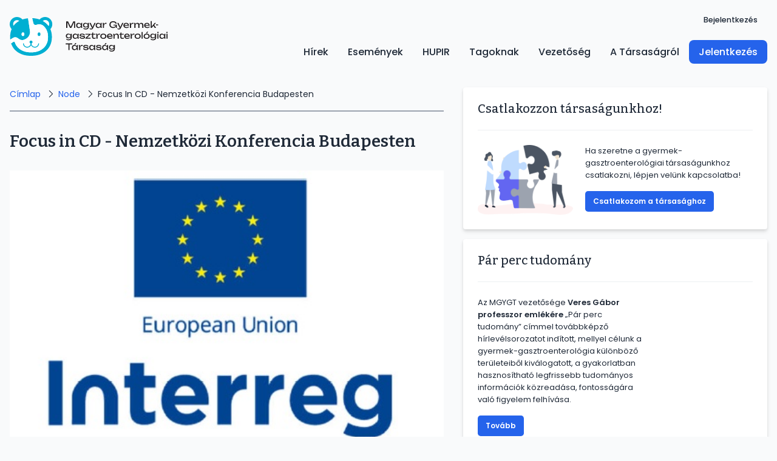

--- FILE ---
content_type: text/html; charset=UTF-8
request_url: https://gyermekgasztro.hu/node/41
body_size: 47067
content:
<!DOCTYPE html>
<html lang="hu" dir="ltr" prefix="content: http://purl.org/rss/1.0/modules/content/  dc: http://purl.org/dc/terms/  foaf: http://xmlns.com/foaf/0.1/  og: http://ogp.me/ns#  rdfs: http://www.w3.org/2000/01/rdf-schema#  schema: http://schema.org/  sioc: http://rdfs.org/sioc/ns#  sioct: http://rdfs.org/sioc/types#  skos: http://www.w3.org/2004/02/skos/core#  xsd: http://www.w3.org/2001/XMLSchema# ">
<head>
  <meta charset="utf-8" />
<meta name="description" content="Szeretettel várunk minden érdeklődőt a rendezvényre, amely ingyenes, de regisztrációhoz kötött. Regisztrálni az egyesulet@liszterzekeny.hu e-mail címen lehet 2019. május 10-ig!" />
<link rel="canonical" href="https://gyermekgasztro.hu/node/41" />
<meta name="Generator" content="Drupal 9 (https://www.drupal.org)" />
<meta name="MobileOptimized" content="width" />
<meta name="HandheldFriendly" content="true" />
<meta name="viewport" content="width=device-width, initial-scale=1.0" />
<link rel="icon" href="/themes/custom/mgygt/images/logo_icon.png" type="image/png" />
<link rel="alternate" hreflang="hu" href="https://gyermekgasztro.hu/node/41" />

    <title>Focus in CD - Nemzetközi Konferencia Budapesten | Magyar Gyermek-gasztroenterológiai Társaság</title>
    <link rel="stylesheet" media="all" href="/sites/default/files/css/css_bSxxm7muFjMRPfPOf54mwpQlh2E-drGGvJsiPFBfYhU.css" />
<link rel="stylesheet" media="all" href="/sites/default/files/css/css_Ne0alepqS2_5jWgW-BX3Mo8BF2ifQz7y8k3C-7R5M20.css" />
<link rel="stylesheet" media="all" href="https://cdnjs.cloudflare.com/ajax/libs/dropzone/5.9.3/min/dropzone.min.css" />

      
        <script>
          // Create BP element on the window
          window["bp"] = window["bp"] || function () {
            (window["bp"].q = window["bp"].q || []).push(arguments);
          };
          window["bp"].l = 1 * new Date();

          // Insert a script tag on the top of the head to load bp.js
          scriptElement = document.createElement("script");
          firstScript = document.getElementsByTagName("script")[0];
          scriptElement.async = true;
          scriptElement.src = 'https://pixel.barion.com/bp.js';
          firstScript.parentNode.insertBefore(scriptElement, firstScript);
          window['barion_pixel_id'] = 'BP-K71LEFDqJ9-C2';

          // Send init event
          bp('init', 'addBarionPixelId', window['barion_pixel_id']);
        </script>

        <noscript>
          <img height="1" width="1" style="display:none" alt="Barion Pixel"
               src="https://pixel.barion.com/a.gif?ba_pixel_id='BP-K71LEFDqJ9-C2'&ev=contentView&noscript=1">
        </noscript>

        <noscript><link rel="stylesheet" href="/themes/custom/mgygt/css/components/navigation/nav-primary-no-js.css?t5vldj" />
</noscript>
</head>
<body class="path-node page-node-type-article">
<a href="#main-content" class="visually-hidden focusable skip-link">
  Ugrás a tartalomra
</a>

  <div class="dialog-off-canvas-main-canvas" data-off-canvas-main-canvas>
    <div id="page-wrapper" class="page-wrapper">
  <div id="page">

          <header id="header" class="site-header"  role="banner" data-toggler=".expanded">

                <div class="site-header__fixable">
          <div class="site-header__initial">
            <button class="hamburger hamburger--elastic" type="button" id="hamburger" data-toggler=".is-active"
                    aria-label="Menu" aria-controls="navigation" aria-expanded="false">
              <span class="hamburger-box" data-toggle="header hamburger">
                <span class="hamburger-inner"></span>
              </span>
            </button>
          </div>

                    <div class="site-header__inner grid-container">

              
  <div class="region region--header">
    
<div id="block-mgygt-branding" data-block-plugin-id="system_branding_block" class="settings-tray-editable site-branding block block-system block-system-branding-block block-" data-drupal-settingstray="editable">
  
    
    <div class="site-branding__inner">
          <a href="/" rel="home" class="site-branding__logo">
        <img src="/themes/custom/mgygt/dist/img/header_logo.svg" alt="Home" />
      </a>
              <div class="site-branding__text">
        <div class="site-branding__name">
          <a href="/" title="Home" rel="home">Magyar Gyermek-gasztroenterológiai Társaság</a>
        </div>
      </div>
      </div>
</div>

  </div>


                              <div id="header-nav" class="header-nav">
                  

  <div class="region region--secondary-menu">
    <nav  id="block-mgygt-account-menu" data-block-plugin-id="system_menu_block:account" class="settings-tray-editable block block-menu navigation menu--account secondary-nav" data-drupal-settingstray="editable" aria-labelledby="block-mgygt-account-menu-menu" role="navigation">
            
  <span class="visually-hidden" id="block-mgygt-account-menu-menu">User account menu</span>
  
        

          <ul class="menu vertical medium-horizontal secondary-nav__menu secondary-nav__menu--level-1">
            
                          
        
        
        <li class="secondary-nav__menu-item secondary-nav__menu-item--link secondary-nav__menu-item--level-1">
          <a href="/user/login" class="secondary-nav__menu-link secondary-nav__menu-link--link secondary-nav__menu-link--level-1" data-drupal-link-system-path="user/login">Bejelentkezés</a>

                  </li>
          </ul>
  


  </nav>

  </div>

                  
  <div class="region region--primary-menu">
    <nav  id="block-mgygt-main-menu" data-block-plugin-id="system_menu_block:main" class="settings-tray-editable primary-nav block block-menu navigation menu--main" data-drupal-settingstray="editable" aria-labelledby="block-mgygt-main-menu-menu" role="navigation">
            
  <h2 class="visually-hidden block__title" id="block-mgygt-main-menu-menu">Main navigation</h2>
  
        

          
        
    <ul  class="menu vertical medium-horizontal primary-nav__menu primary-nav__menu--level-1" data-drupal-selector="primary-nav-menu--level-1">
            
                          
        
        
        <li class="primary-nav__menu-item primary-nav__menu-item--link primary-nav__menu-item--level-1">
                              
                      <a href="/hirek" class="primary-nav__menu-link primary-nav__menu-link--link primary-nav__menu-link--level-1" data-drupal-selector="primary-nav-menu-link-has-children" data-drupal-link-system-path="node/258">            <span class="primary-nav__menu-link-inner primary-nav__menu-link-inner--level-1">Hírek</span>
          </a>

            
                  </li>
      
                          
        
        
        <li class="primary-nav__menu-item primary-nav__menu-item--link primary-nav__menu-item--level-1">
                              
                      <a href="/esemenyek" class="primary-nav__menu-link primary-nav__menu-link--link primary-nav__menu-link--level-1" data-drupal-selector="primary-nav-menu-link-has-children" data-drupal-link-system-path="node/259">            <span class="primary-nav__menu-link-inner primary-nav__menu-link-inner--level-1">Események</span>
          </a>

            
                  </li>
      
                          
        
        
        <li class="primary-nav__menu-item primary-nav__menu-item--link primary-nav__menu-item--level-1">
                              
                      <a href="/hupir" class="primary-nav__menu-link primary-nav__menu-link--link primary-nav__menu-link--level-1" data-drupal-selector="primary-nav-menu-link-has-children" data-drupal-link-system-path="node/772">            <span class="primary-nav__menu-link-inner primary-nav__menu-link-inner--level-1">HUPIR</span>
          </a>

            
                  </li>
      
                          
        
        
        <li class="primary-nav__menu-item primary-nav__menu-item--link primary-nav__menu-item--level-1">
                              
                      <a href="/tagoknak" class="primary-nav__menu-link primary-nav__menu-link--link primary-nav__menu-link--level-1" data-drupal-selector="primary-nav-menu-link-has-children" data-drupal-link-system-path="node/773">            <span class="primary-nav__menu-link-inner primary-nav__menu-link-inner--level-1">Tagoknak</span>
          </a>

            
                  </li>
      
                          
        
        
        <li class="primary-nav__menu-item primary-nav__menu-item--link primary-nav__menu-item--level-1">
                              
                      <a href="/vezetoseg" class="primary-nav__menu-link primary-nav__menu-link--link primary-nav__menu-link--level-1" data-drupal-selector="primary-nav-menu-link-has-children" data-drupal-link-system-path="node/771">            <span class="primary-nav__menu-link-inner primary-nav__menu-link-inner--level-1">Vezetőség</span>
          </a>

            
                  </li>
      
                          
        
        
        <li class="primary-nav__menu-item primary-nav__menu-item--link primary-nav__menu-item--level-1">
                              
                      <a href="/a-tarsasagrol" class="primary-nav__menu-link primary-nav__menu-link--link primary-nav__menu-link--level-1" data-drupal-selector="primary-nav-menu-link-has-children" data-drupal-link-system-path="node/786">            <span class="primary-nav__menu-link-inner primary-nav__menu-link-inner--level-1">A Társaságról</span>
          </a>

            
                  </li>
      
                          
        
        
        <li class="primary-nav__menu-item primary-nav__menu-item--link primary-nav__menu-item--level-1">
                              
                      <a href="/user/register" class="primary-nav__menu-link primary-nav__menu-link--link primary-nav__menu-link--level-1" data-drupal-selector="primary-nav-menu-link-has-children" data-drupal-link-system-path="user/register">            <span class="primary-nav__menu-link-inner primary-nav__menu-link-inner--level-1">Jelentkezés</span>
          </a>

            
                  </li>
          </ul>
  


  </nav>

  </div>

                </div>
              
          </div>
        </div>
      </header>
    
    <div id="main-wrapper" class="layout-main-wrapper layout-container">
      <div id="main" class="layout-main">
        <div class="main-content">
          <a id="main-content" tabindex="-1"></a>
          
          <div class="grid-container">
            

  <div class="region region--highlighted grid-full layout--pass--content-medium ie11-autorow">
    <div data-drupal-messages-fallback class="hidden"></div>

  </div>

            

                        <div class="grid-x grid-padding-x">
              <div class="cell large-7">
                <main role="main" class="column">
                  
                  

  <div class="region region--content grid-full layout--pass--content-medium ie11-autorow" id="content">
    
<div id="block-breadcrumbs" data-block-plugin-id="system_breadcrumb_block" class="settings-tray-editable block block-system block-system-breadcrumb-block block-" data-drupal-settingstray="editable">
  
    
      <div class="block__content">
        <nav class="breadcrumb" role="navigation" aria-labelledby="system-breadcrumb">
    <h2 id="system-breadcrumb" class="visually-hidden">Morzsa</h2>
    <div class="breadcrumb__content">
      <ol class="breadcrumb__list">
                  <li class="breadcrumb__item">
                          <a href="/" class="breadcrumb__link">Címlap</a>
                      </li>
                  <li class="breadcrumb__item">
                          <a href="/node" class="breadcrumb__link">Node</a>
                      </li>
                  <li class="breadcrumb__item">
                          Focus In CD - Nemzetközi Konferencia Budapesten
                      </li>
              </ol>
    </div>
  </nav>

    </div>
  </div>



<div id="block-mgygt-page-title" data-block-plugin-id="page_title_block" class="block block-core block-page-title-block">
  
  

  <h1 class="title page-title"><span property="schema:name">Focus in CD - Nemzetközi Konferencia Budapesten</span>
</h1>


  
</div>

<div id="block-mgygt-content" data-block-plugin-id="system_main_block" class="block block-system block-system-main-block block-">
  
    
      <div class="block__content">
      

<div data-history-node-id="41" role="article" about="/node/41" typeof="schema:Article" class="node node--type-article grid-full ie11-autorow node--promoted node--view-mode-full">

  <div class="node__content layout--content-narrow">
        
            <div property="schema:image" resource="/media/image/311" class="primary-image field field--name-field-image field--type-entity-reference field--label-hidden field__item"><div class="media media--type-image media--view-mode-default">
  
      
  <div class="field field--name-field-media-image field--type-image field--label-visually_hidden">
    <div class="field__label visually-hidden">Kép</div>
              <div class="field__item">  <img loading="lazy" src="/sites/default/files/2021-12/focus_in_cd_2019.jpg" width="483" height="470" alt="focus_in_cd_2019" typeof="foaf:Image" />

</div>
          </div>

  </div>
</div>
      
            <div property="schema:text" class="text-content field field--name-body field--type-text-with-summary field--label-hidden field__item"><p><strong>Időpont:</strong> 2019. május 11. 12:00 – 18:00<br /><strong>Helyszín:</strong> Budapesti Gazdasági Egyetem<br />
Aula 1055 Budapest, Markó utca 29-31.<br /><br />
Szeretettel várunk minden érdeklődőt a rendezvényre, amely ingyenes, de regisztrációhoz kötött. Regisztrálni az egyesulet@liszterzekeny.hu e-mail címen lehet 2019. május 10-ig!<br /><br />
A program letölthető <strong><a href="https://mgygt.pixeloid.hu/sites/default/files/2021-12/focusincd_2019.pdf">ide kattintva</a></strong></p></div>
      
  </div>

</div>

    </div>
  </div>

<div id="block-nextpreviouslink" data-block-plugin-id="next_previous_block" class="settings-tray-editable block block-nextpre block-next-previous-block block-" data-drupal-settingstray="editable">
  
    
      <div class="block__content">
      <a href="/node/40" class="nextpre__btn btn">Előző</a><a href="/node/42" class="nextpre__btn btn">Következő</a>
    </div>
  </div>

  </div>

                </main>
              </div>
              <div class="cell large-5 layout-sidebar">
                

  <aside class="region region--sidebar">
    
<div id="block-csatlakozzontarsasagunkhoz" data-block-plugin-id="block_content:983bfc1f-b137-462e-b817-1f3ea096ae24" class="settings-tray-editable block block-block-content block-block-content--983bfc1f-b137-462e-b817-1f3ea096ae24 block-callout-block" data-drupal-settingstray="editable">
  
      <h2 class="block__title">Csatlakozzon társaságunkhoz!</h2>
    
    <div class="block__main">
          <div class="block__image">
        
            <div class="field field--name-field-image field--type-entity-reference field--label-hidden field__item"><div class="media media--type-image media--view-mode-embedded">
  
      
            <div class="field field--name-field-media-image field--type-image field--label-hidden field__item">  <img loading="lazy" src="/sites/default/files/2022-03/group_18.png" width="340" height="248" alt="Puzzle head" typeof="foaf:Image" />

</div>
      
  </div>
</div>
      
      </div>
    
    <div class="block__content">
      
            <div class="text-content field field--name-body field--type-text-with-summary field--label-hidden field__item"><p>Ha szeretne a gyermek-gasztroenterológiai társaságunkhoz csatlakozni, lépjen velünk kapcsolatba!</p></div>
      
      <div class="field field--name-field-link field--type-link field--label-hidden field__items">
              <div class="field__item"><a href="/user/register">Csatlakozom a társasághoz</a></div>
          </div>
  
    </div>

  </div>
</div>

<div id="block-parperctudomany" data-block-plugin-id="block_content:9eb76a1f-28b8-4dad-8d40-1a3b6c37c915" class="settings-tray-editable block block-block-content block-block-content--9eb76a1f-28b8-4dad-8d40-1a3b6c37c915 block-callout-block" data-drupal-settingstray="editable">
  
      <h2 class="block__title">Pár perc tudomány</h2>
    
    <div class="block__main">
    
    <div class="block__content">
      
            <div class="text-content field field--name-body field--type-text-with-summary field--label-hidden field__item"><p>Az MGYGT vezetősége <strong>Veres Gábor professzor emlékére</strong> „Pár perc tudomány” címmel továbbképző hírlevélsorozatot indított, mellyel célunk a gyermek-gasztroenterológia különböző területeiből kiválogatott, a gyakorlatban hasznosítható legfrissebb tudományos információk közreadása, fontosságára való figyelem felhívása.</p></div>
      
      <div class="field field--name-field-link field--type-link field--label-hidden field__items">
              <div class="field__item"><a href="/par-perc-tudomany-veres-gabor-professzor-emlekere">Tovább</a></div>
          </div>
  
    </div>

  </div>
</div>

<div class="views-element-container settings-tray-editable block block-views block-views-block--content-list-latest-news block-" id="block-views-block-content-list-latest-news" data-block-plugin-id="views_block:content_list-latest_news" data-drupal-settingstray="editable">
  
      <h2 class="block__title">Friss hírek</h2>
    
      <div class="block__content">
      <div><div class="view view-content-list view-id-content-list view-display-id-latest-news js-view-dom-id-2ef0c690d3aa6223e70ca2dc9e22f013299eeb50a3d491fcd6aa025439f88e2b">
  
    
      
      <div class="view-content">
          <div class="margin-top-1 views-row">

<article data-history-node-id="2147" role="article" about="/node/2147" typeof="schema:Article" class="node node--type-article node--promoted node--view-mode-teaser">
  <div class="node__image">
    
  </div>
  <div class="node__main">
    <header>
      
        <span property="schema:name" content="Tájékoztatás Nestlé egyes tápszereinek európai szintű visszahívásáról" class="hidden"></span>

              <h2 class="node__title">
          <a href="/node/2147" rel="bookmark"><span property="schema:name">Tájékoztatás Nestlé egyes tápszereinek európai szintű visszahívásáról</span>
</a>
        </h2>
          </header>
    <div class="node__content">
              
            <div property="schema:text" class="text-content field field--name-body field--type-text-with-summary field--label-hidden field__item">Az elmúlt napokban európai szintű termékvisszahívásról érkezett tájékoztatás a Nestlé egyes tápszereivel kapcsolatban, a Bacillus cereus által termelt cereulid (toxikus anyagcsere-termék) esetleges jelenléte miatt.</div>
      
          </div>
    
    
      <footer>
        <div class="node__meta">
                      <span>
                            2026. január 9.
            </span>
            <span>
             1 perc olvasás
            </span>
          
          

        </div>
      </footer>
  </div>


</article>
</div>
    <div class="margin-top-1 views-row">

<article data-history-node-id="2146" role="article" about="/hogyan-tortenjen-betegeink-tranzicioja" typeof="schema:Article" class="node node--type-article node--promoted node--view-mode-teaser">
  <div class="node__image">
    
  </div>
  <div class="node__main">
    <header>
      
        <span property="schema:name" content="Hogyan történjen Betegeink Tranzíciója?" class="hidden"></span>

              <h2 class="node__title">
          <a href="/hogyan-tortenjen-betegeink-tranzicioja" rel="bookmark"><span property="schema:name">Hogyan történjen Betegeink Tranzíciója?</span>
</a>
        </h2>
          </header>
    <div class="node__content">
              
            <div property="schema:text" class="text-content field field--name-body field--type-text-with-summary field--label-hidden field__item">A tranzíció kiemelten fontos eleme a gyermekgyógyászati ellátásnak. A megfelelő időben és megfelelő módon végzett átadás nagyban hozzájárul pácienseink hosszú távú, felnőttkorban is sikeres gondozásához.</div>
      
          </div>
    
    
      <footer>
        <div class="node__meta">
                      <span>
                            2025. december 12.
            </span>
            <span>
             1 perc olvasás
            </span>
          
          

        </div>
      </footer>
  </div>


</article>
</div>
    <div class="margin-top-1 views-row">

<article data-history-node-id="2139" role="article" about="/node/2139" typeof="schema:Article" class="node node--type-article node--promoted node--view-mode-teaser">
  <div class="node__image">
    
  </div>
  <div class="node__main">
    <header>
      
        <span property="schema:name" content="Kollégánk, professzor Németh Antal 84 éves korában október 25-én elhunyt" class="hidden"></span>

              <h2 class="node__title">
          <a href="/node/2139" rel="bookmark"><span property="schema:name">Kollégánk, professzor Németh Antal 84 éves korában október 25-én elhunyt</span>
</a>
        </h2>
          </header>
    <div class="node__content">
              
            <div property="schema:text" class="text-content field field--name-body field--type-text-with-summary field--label-hidden field__item">Mély szomorúsággal osztom meg Veletek a hírt, hogy kollégánk, professzor Németh Antal 84 éves korában, október 25-én elhunyt.</div>
      
          </div>
    
    
      <footer>
        <div class="node__meta">
                      <span>
                            2025. november 4.
            </span>
            <span>
             1 perc olvasás
            </span>
          
          

        </div>
      </footer>
  </div>


</article>
</div>
    <div class="margin-top-1 views-row">

<article data-history-node-id="2136" role="article" about="/node/2136" typeof="schema:Article" class="node node--type-article node--promoted node--view-mode-teaser">
  <div class="node__image">
    
  </div>
  <div class="node__main">
    <header>
      
        <span property="schema:name" content="Meghívó   a Magyar Gyermek-gasztroenterológiai Társaság Közgyűlésére" class="hidden"></span>

              <h2 class="node__title">
          <a href="/node/2136" rel="bookmark"><span property="schema:name">Meghívó   a Magyar Gyermek-gasztroenterológiai Társaság Közgyűlésére</span>
</a>
        </h2>
          </header>
    <div class="node__content">
              
            <div property="schema:text" class="text-content field field--name-body field--type-text-with-summary field--label-hidden field__item">A Magyar Gyermek-gasztroenterológiai Társaság tisztelettel meghívja tagjait a 2025. évi Közgyűlésére.

Időpont és helyszín:
2025. szeptember 29. (hétfő) 10:00 óra
Heim Pál Országos Gyermekgyógyászati Intézet
Czinner Terem (G épület, 3. emelet)</div>
      
          </div>
    
    
      <footer>
        <div class="node__meta">
                      <span>
                            2025. szeptember 1.
            </span>
            <span>
             1 perc olvasás
            </span>
          
          

        </div>
      </footer>
  </div>


</article>
</div>

    </div>
  
          <div class="more-link"><a href="/hirek">Összes hír</a></div>

      </div>
</div>

    </div>
  </div>

<div class="views-element-container settings-tray-editable block block-views block-views-block--content-list-latest-events block-" id="block-views-block-content-list-latest-events" data-block-plugin-id="views_block:content_list-latest_events" data-drupal-settingstray="editable">
  
      <h2 class="block__title">Közeledő események</h2>
    
      <div class="block__content">
      <div><div class="view view-content-list view-id-content-list view-display-id-latest-events js-view-dom-id-6910f8c2383dd4e92ecbaef1f075806aebd3bf0bdddb4a4bdd0dcbf34e4bc817">
  
    
      
      <div class="view-content">
          <div class="margin-top-1 views-row">

<article data-history-node-id="2141" role="article" about="/node/2141" class="node node--type-event node--promoted node--sticky node--view-mode-teaser node--has-image">
  <div class="node__image">
    
            <div class="primary-image field field--name-field-image field--type-entity-reference field--label-hidden field__item"><div class="media media--type-image media--view-mode-square">
  
      
  <div class="field field--name-field-media-image field--type-image field--label-visually_hidden">
    <div class="field__label visually-hidden">Kép</div>
              <div class="field__item">  <img loading="lazy" src="/sites/default/files/styles/crop_square/public/2025-11/screenshot_2025-11-17_at_15.50.38.png?itok=YezBN2yF" width="300" height="300" alt="vgp2026" typeof="foaf:Image" />


</div>
          </div>

  </div>
</div>
      
  </div>
  <div class="node__main">
    <header>
      
      
              <h2 class="node__title">
          <a href="/node/2141" rel="bookmark"><span>5. Veres Gábor Posztgraduális Továbbképzés</span>
</a>
        </h2>
          </header>
    <div class="node__content">
        
            <div class="field field--name-field-location field--type-entity-reference field--label-hidden field__item">



<span data-history-node-id="226" role="article" about="/node/226">
    Kecskemét, Four Points by Sheraton
</span>
</div>
      
    </div>
    
    
      <footer>
        <div class="node__meta">
            <span>
    
            <div class="field field--name-field-date-range field--type-daterange field--label-hidden field__item">2026. február 6–február 7.</div>
      
  </span>
  <span class="node__meta-link">
    <a href="/node/2141">Részletek</a>
  </span>

          

        </div>
      </footer>
  </div>


</article>
</div>

    </div>
  
          <div class="more-link"><a href="/esemenyek">Összes esemény</a></div>

      </div>
</div>

    </div>
  </div>

<div class="views-element-container settings-tray-editable block block-views block-views-block--videos-preparation block-" id="block-views-block-videos-preparation" data-block-plugin-id="views_block:videos-preparation" data-drupal-settingstray="editable">
  
      <h2 class="block__title">Videók</h2>
    
      <div class="block__content">
      <div><div class="view view-videos view-id-videos view-display-id-preparation js-view-dom-id-1738557ef3d90c213d49bd4388e0ac04610b5cb7360edb58652382a5fd69d5c9">
  
    
      <div class="view-header">
      Az endoszkópos előkészítésről pácienseknek
    </div>
      
      <div class="view-content">
          <div class="views-row"><div class="media media--type-video media--view-mode-thumbnail-lightbox" data-open="video-modal-444">
  
      
            <div class="field field--name-field-media-image field--type-image field--label-hidden field__item">  <img loading="lazy" src="/sites/default/files/styles/crop_thumbnail/public/2021-12/K%C3%A9perny%C5%91fot%C3%B3%202021-12-13%20-%2022.11%201.png?itok=Psd03j8c" width="400" height="217" alt="Maci röntgen" typeof="foaf:Image" />


</div>
      
            <div class="field field--name-name field--type-string field--label-hidden field__item">video1.mp4</div>
      

    <div class="hidden">
      <div class="reveal video-holder" id="video-modal-444" data-reveal data-reset-on-close="true">
        <h4>
            <div class="field field--name-name field--type-string field--label-hidden field__item">video1.mp4</div>
      </h4>
        <div class="video-holder__inner">
          
            <div class="field field--name-field-media-video-file field--type-file field--label-hidden field__item"><video  controls="controls" width="640" height="480" class="b-lazy media__element" data-src="">
      <source  src="about:blank" type="video/mp4" data-src="/sites/default/files/2021-12/video1.mp4" />
  </video>
</div>
      
        </div>
        <button class="close-button" data-close aria-label="Close modal" type="button">
          <span aria-hidden="true">&times;</span>
        </button>
      </div>
    </div>
  </div>
</div>
    <div class="views-row"><div class="media media--type-video media--view-mode-thumbnail-lightbox" data-open="video-modal-443">
  
      
            <div class="field field--name-field-media-image field--type-image field--label-hidden field__item">  <img loading="lazy" src="/sites/default/files/styles/crop_thumbnail/public/2021-12/K%C3%A9perny%C5%91fot%C3%B3%202021-12-13%20-%2022.10%202.png?itok=K4AVKT1q" width="400" height="217" alt="Rajzfilm fiú" typeof="foaf:Image" />


</div>
      
            <div class="field field--name-name field--type-string field--label-hidden field__item">video1-2.mp4</div>
      

    <div class="hidden">
      <div class="reveal video-holder" id="video-modal-443" data-reveal data-reset-on-close="true">
        <h4>
            <div class="field field--name-name field--type-string field--label-hidden field__item">video1-2.mp4</div>
      </h4>
        <div class="video-holder__inner">
          
            <div class="field field--name-field-media-video-file field--type-file field--label-hidden field__item"><video  controls="controls" width="640" height="480" class="b-lazy media__element" data-src="">
      <source  src="about:blank" type="video/mp4" data-src="/sites/default/files/2021-12/video1-2.mp4" />
  </video>
</div>
      
        </div>
        <button class="close-button" data-close aria-label="Close modal" type="button">
          <span aria-hidden="true">&times;</span>
        </button>
      </div>
    </div>
  </div>
</div>

    </div>
  
          </div>
</div>

    </div>
  </div>

  </aside>

              </div>
            </div>
              </div>
                        

  <div class="region region--content-below">
    
<div class="views-element-container settings-tray-editable block block-views block-views-block--content-list-featured-event block-" id="block-views-block-content-list-featured-event" data-block-plugin-id="views_block:content_list-featured_event" data-drupal-settingstray="editable">
  
    
      <div class="block__content">
      <div><div class="view view-content-list view-id-content-list view-display-id-featured-event js-view-dom-id-0b06261189186bc89776f1e73546c2b21e5121a65247581104e898fe6afd0ff4">
  
    
      
      <div class="view-content">
          <div class="margin-top-1">

<article data-history-node-id="2141" role="article" about="/node/2141" class="node node--type-event node--promoted node--sticky node--view-mode-hero node--has-image">
  <div class="node__image">
    
            <div class="primary-image field field--name-field-image field--type-entity-reference field--label-hidden field__item"><div class="media media--type-image media--view-mode-full">
  
      
  <div class="wide-image field field--name-field-media-image field--type-image field--label-visually_hidden">
    <div class="field__label visually-hidden">Kép</div>
              <div class="field__item">  <img loading="lazy" src="/sites/default/files/2025-11/screenshot_2025-11-17_at_15.50.38.png" width="3240" height="1600" alt="vgp2026" typeof="foaf:Image" />

</div>
          </div>

  </div>
</div>
      
  </div>
  <div class="node__main">
    <header>
      
      
              <h2 class="node__title">
          <a href="/node/2141" rel="bookmark"><span>5. Veres Gábor Posztgraduális Továbbképzés</span>
</a>
        </h2>
          </header>
    <div class="node__content">
              
            <div class="field field--name-field-date-range field--type-daterange field--label-hidden field__item">2026. február 6–február 7.</div>
      
            <div class="field field--name-field-location field--type-entity-reference field--label-hidden field__item">



<span data-history-node-id="226" role="article" about="/node/226">
    Kecskemét, Four Points by Sheraton
</span>
</div>
      
          </div>
      <a href="/node/2141" class="button">Esemény részletei</a>

      <footer>
        <div class="node__meta">
          
          

        </div>
      </footer>
  </div>


</article>
</div>

    </div>
  
          </div>
</div>

    </div>
  </div>

<div id="block-legujabbszakmaiajanlasok" data-block-plugin-id="block_content:94ebb433-10f3-4462-bac1-cfe09547e3d5" class="settings-tray-editable block block-block-content block-block-content--94ebb433-10f3-4462-bac1-cfe09547e3d5 block-view-with-image-block" data-drupal-settingstray="editable">
  
    
      <div class="block__main">
      <div class="block__image">
        
            <div class="field field--name-field-image field--type-entity-reference field--label-hidden field__item"><div class="media media--type-image media--view-mode-default">
  
      
  <div class="field field--name-field-media-image field--type-image field--label-visually_hidden">
    <div class="field__label visually-hidden">Kép</div>
              <div class="field__item">  <img loading="lazy" src="/sites/default/files/2022-03/guidelines_bg.jpg" width="1652" height="1596" alt="Szakmai ajánlások" typeof="foaf:Image" />

</div>
          </div>

  </div>
</div>
      
      </div>

      <div class="block__content">
        <h3>
            <div class="field field--name-field-title field--type-string field--label-hidden field__item">Legújabb szakmai ajánlások</div>
      </h3>
        
<div class="field field--name-field-view field--type-viewfield field--label-hidden">
  
    
        
<div class="field__item field__item-label-hidden">
  
    
      <div class="views-element-container"><div class="view view-guidelines view-id-guidelines view-display-id-block-1 js-view-dom-id-a95eee61b53c33cd226af2856938bd8adcb1bdafff4c441ed6939f5f7a66fae7">
  
    
      
      <div class="view-content">
          <div class="views-row">

<article data-history-node-id="769" role="article" about="/node/769" class="node node--type-guideline node--promoted node--view-mode-teaser node--has-image">
  <div class="node__image">
    
            <div class="primary-image field field--name-field-image field--type-entity-reference field--label-hidden field__item"><div class="media media--type-image media--view-mode-thumbnail">
  
      
            <div class="field field--name-field-media-image field--type-image field--label-hidden field__item">  <img loading="lazy" src="/sites/default/files/styles/crop_square/public/2021-12/kozgyules2.jpeg?itok=7sQdLcB5" width="300" height="300" alt="kozgyules2" typeof="foaf:Image" />


</div>
      
  </div>
</div>
      
  </div>
  <div class="node__main">
    <header>
      
      
              <h2 class="node__title">
          <span>További szakmai újdonságok, érdekességek, előadások</span>

        </h2>
          </header>
    <div class="node__content">
              
          </div>
    
    
    <footer>
      <div class="node__meta">
                  <span>
                          2022. február 15.
            </span>
          <span>
             
            </span>
        
        

      </div>
    </footer>
  </div>


</article>
</div>
    <div class="views-row">

<article data-history-node-id="768" role="article" about="/node/768" class="node node--type-guideline node--promoted node--view-mode-teaser node--has-image">
  <div class="node__image">
    
            <div class="primary-image field field--name-field-image field--type-entity-reference field--label-hidden field__item"><div class="media media--type-image media--view-mode-thumbnail">
  
      
            <div class="field field--name-field-media-image field--type-image field--label-hidden field__item">  <img loading="lazy" src="/sites/default/files/styles/crop_square/public/2021-12/kozgyules2.jpeg?itok=7sQdLcB5" width="300" height="300" alt="kozgyules2" typeof="foaf:Image" />


</div>
      
  </div>
</div>
      
  </div>
  <div class="node__main">
    <header>
      
      
              <h2 class="node__title">
          <span>Diagnostic approach and management of cow’s milk protein allergy in infants and children: A practical guideline of the GI-committee of ESPGHAN</span>

        </h2>
          </header>
    <div class="node__content">
              
          </div>
    
    
    <footer>
      <div class="node__meta">
                  <span>
                          2022. február 15.
            </span>
          <span>
             
            </span>
        
        

      </div>
    </footer>
  </div>


</article>
</div>
    <div class="views-row">

<article data-history-node-id="767" role="article" about="/node/767" class="node node--type-guideline node--promoted node--view-mode-teaser node--has-image">
  <div class="node__image">
    
            <div class="primary-image field field--name-field-image field--type-entity-reference field--label-hidden field__item"><div class="media media--type-image media--view-mode-thumbnail">
  
      
            <div class="field field--name-field-media-image field--type-image field--label-hidden field__item">  <img loading="lazy" src="/sites/default/files/styles/crop_square/public/2021-12/mikrobiom_akademia.jpg?h=f1b2c43e&amp;itok=4Mh1GgVr" width="300" height="300" alt="mikrobiom_akademia" typeof="foaf:Image" />


</div>
      
  </div>
</div>
      
  </div>
  <div class="node__main">
    <header>
      
      
              <h2 class="node__title">
          <span>Management of Pediatric Ulcerative Colitis: Joint ECCO and ESPGHAN Evidence-based Consensus Guidelines</span>

        </h2>
          </header>
    <div class="node__content">
              
          </div>
    
    
    <footer>
      <div class="node__meta">
                  <span>
                          2022. február 15.
            </span>
          <span>
             
            </span>
        
        

      </div>
    </footer>
  </div>


</article>
</div>
    <div class="views-row">

<article data-history-node-id="766" role="article" about="/node/766" class="node node--type-guideline node--promoted node--view-mode-teaser node--has-image">
  <div class="node__image">
    
            <div class="primary-image field field--name-field-image field--type-entity-reference field--label-hidden field__item"><div class="media media--type-image media--view-mode-thumbnail">
  
      
            <div class="field field--name-field-media-image field--type-image field--label-hidden field__item">  <img loading="lazy" src="/sites/default/files/styles/crop_square/public/2021-12/ibd_2020_online.png?itok=h4RckKOc" width="300" height="300" alt="ibd_2020" typeof="foaf:Image" />


</div>
      
  </div>
</div>
      
  </div>
  <div class="node__main">
    <header>
      
      
              <h2 class="node__title">
          <span>ECCO/ESPGHAN konszenzuson alapuló irányelvek a gyermekkori Crohn-betegség gyógyszeres kezeléséről</span>

        </h2>
          </header>
    <div class="node__content">
              
          </div>
    
    
    <footer>
      <div class="node__meta">
                  <span>
                          2022. február 15.
            </span>
          <span>
             
            </span>
        
        

      </div>
    </footer>
  </div>


</article>
</div>

    </div>
  
          <div class="more-link"><a href="/szakmai-ajanlasok">Tovább a szakmai ajánlásokra</a></div>

      </div>
</div>

  </div>

    </div>

      </div>

    </div>
</div>

  </div>

          </div>
        </div>
        <div class="social-bar">
          
        </div>
      </div>
    </div>

    <footer class="site-footer">
      <div class="site-footer__inner container">
        

  <div class="region region--footer-top grid-full layout--pass--content-medium ie11-autorow">
    <div class="region--footer_top__inner">
      
<div id="block-sitebranding" data-block-plugin-id="system_branding_block" class="settings-tray-editable site-branding block block-system block-system-branding-block block-" data-drupal-settingstray="editable">
  
    
    <div class="site-branding__inner">
          <a href="/" rel="home" class="site-branding__logo">
        <img src="/themes/custom/mgygt/dist/img/header_logo.svg" alt="Home" />
      </a>
              <div class="site-branding__text">
        <div class="site-branding__name">
          <a href="/" title="Home" rel="home">Magyar Gyermek-gasztroenterológiai Társaság</a>
        </div>
      </div>
      </div>
</div>

<div id="block-footertopcentertext" data-block-plugin-id="block_content:e4123ffe-89fe-43b9-aeed-14c4f65d881f" class="settings-tray-editable block block-block-content block-block-content--e4123ffe-89fe-43b9-aeed-14c4f65d881f block-basic" data-drupal-settingstray="editable">
  
    
      <div class="block__content">
        <div class="">
    <div class="layout layout--onecol">
      <div  class="layout__region layout__region--content">
        
<div data-block-plugin-id="field_block:block_content:basic:body" class="block block-layout-builder block-field-block--block-content--basic--body block-">
  
    
      <div class="block__content">
      
            <div class="text-content field field--name-body field--type-text-with-summary field--label-hidden field__item"><p><a href="/">[ www.gyermekgasztro.hu ]</a></p></div>
      
    </div>
  </div>

      </div>
    </div>
  </div>

    </div>
  </div>
<nav  id="block-mgygt-footer" data-block-plugin-id="system_menu_block:footer" class="settings-tray-editable block block-menu navigation menu--footer" data-drupal-settingstray="editable" aria-labelledby="block-mgygt-footer-menu" role="navigation">
            
  <h2 class="visually-hidden block__title" id="block-mgygt-footer-menu">Footer menu</h2>
  
        
          <ul  class="menu menu--level-1">
            
                          
        
        
        <li class="menu__item menu__item--link menu__item--level-1">
                    
          <a href="/node/2033" class="menu__link menu__link--link menu__link--level-1" data-drupal-link-system-path="node/2033">A Barion fizetésről</a>

          
        </li>
      
                          
        
        
        <li class="menu__item menu__item--link menu__item--level-1">
                    
          <a href="/contact" class="menu__link menu__link--link menu__link--level-1" data-drupal-link-system-path="contact">Kapcsolat</a>

          
        </li>
      
                          
        
        
        <li class="menu__item menu__item--link menu__item--level-1">
                    
          <a href="/node/2040" class="menu__link menu__link--link menu__link--level-1" data-drupal-link-system-path="node/2040">Általános Szerződési Feltételek</a>

          
        </li>
      
                          
        
        
        <li class="menu__item menu__item--link menu__item--level-1">
                    
          <a href="/MGYGT-adatvedelmi-es-adatkezelesi-szabalyzata" class="menu__link menu__link--link menu__link--level-1" data-drupal-link-system-path="node/795">Jogi nyilatkozat és Adatkezelés</a>

          
        </li>
          </ul>
  


  </nav>

    </div>
  </div>

        

  <div class="region region--footer-bottom grid-full layout--pass--content-medium ie11-autorow">
    <div class="region--footer_bottom__inner">
          <div class="columns small-12 medium-6 large-6">
            
<div id="block-copyright" data-block-plugin-id="block_content:ba3ff61b-a6c9-4a0b-ab1a-81ad458417ae" class="settings-tray-editable block block-block-content block-block-content--ba3ff61b-a6c9-4a0b-ab1a-81ad458417ae block-basic" data-drupal-settingstray="editable">
  
    
      <div class="block__content">
        <div class="">
    <div class="layout layout--onecol">
      <div  class="layout__region layout__region--content">
        
<div data-block-plugin-id="field_block:block_content:basic:body" class="block block-layout-builder block-field-block--block-content--basic--body block-">
  
    
      <div class="block__content">
      
            <div class="text-content field field--name-body field--type-text-with-summary field--label-hidden field__item"><p>Copyright © 2023 Magyar Gyermek-gasztroenterológiai Társaság - Minden jog fenntartva.</p></div>
      
    </div>
  </div>

      </div>
    </div>
  </div>

    </div>
  </div>

          </div>
          <div class="columns small-12 medium-6 large-6 align-right">
            <img src="/modules/custom/mgygt_membership/asssets/images/barion-card-strip-intl__medium.png" alt="Barion" style="max-width: 300px;">
          </div>
    </div>
  </div>

      </div>
    </footer>

    <div class="overlay" data-drupal-selector="overlay"></div>

  </div>
</div>

  </div>


<script type="application/json" data-drupal-selector="drupal-settings-json">{"path":{"baseUrl":"\/","scriptPath":null,"pathPrefix":"","currentPath":"node\/41","currentPathIsAdmin":false,"isFront":false,"currentLanguage":"hu"},"pluralDelimiter":"\u0003","suppressDeprecationErrors":true,"formtips":{"selectors":[""],"interval":500,"sensitivity":3,"timeout":1000,"max_width":"500px","trigger_action":"click"},"blazy":{"loadInvisible":false,"offset":100,"saveViewportOffsetDelay":50,"validateDelay":25,"container":"","loader":true,"unblazy":false,"visibleClass":false,"compat":true},"blazyIo":{"disconnect":false,"rootMargin":"0px","threshold":[0,0.25,0.5,0.75,1]},"statistics":{"data":{"nid":"41"},"url":"\/core\/modules\/statistics\/statistics.php"},"ajax":[],"user":{"uid":0,"permissionsHash":"b266b4af6e7eb7ff3cd94695917442be18b3246ad1683b40eefb0f7665e15178"}}</script>
<script src="/sites/default/files/js/js_gTUpmtQUgPyG9myVeLE9K9iwkOWGAGzwA9o5KrPDMuk.js"></script>
<script src="https://cdn.jsdelivr.net/npm/foundation-sites@6.7.4/dist/js/foundation.min.js"></script>
<script src="https://cdnjs.cloudflare.com/ajax/libs/dropzone/5.9.3/min/dropzone.min.js"></script>
<script src="https://cdnjs.cloudflare.com/ajax/libs/jquery.colorbox/1.6.4/jquery.colorbox-min.js"></script>
<script src="/sites/default/files/js/js_a3bRQizm5EK27TXkL4BKwrKXbI1u-BVrNCIHclJaam4.js"></script>


  <script>
    const contentViewProperties = {
      'contentType': 'Product',
      'currency': 'HUF',
      'id': 'MONTHLY_MEMBERSHIP_1',
      'name': "Monthly membership",
      'quantity': 1.0,
      'unit': 'pcs.',
      'unitPrice': 5000.0,
      'brand': '',
      'category': 'membership',
      'customerValue': 5000.0,
      'list': 'ProductPage',
    }
    bp('track', 'contentView', contentViewProperties);

  </script>

</body>
</html>


--- FILE ---
content_type: text/css
request_url: https://gyermekgasztro.hu/sites/default/files/css/css_Ne0alepqS2_5jWgW-BX3Mo8BF2ifQz7y8k3C-7R5M20.css
body_size: 34416
content:
@import url("https://fonts.googleapis.com/css2?family=Bitter:wght@200;400;500;600;700&family=Poppins:ital,wght@0,300;0,400;0,500;0,600;0,700;1,300;1,400;1,500;1,600;1,700&display=swap");@media print,screen and (min-width:40em){.reveal.large,.reveal.small,.field--widget-paragraphs .reveal.button,.field--widget-paragraphs .block-hero .field__item:last-child a.reveal,.block-hero .field__item:last-child .field--widget-paragraphs a.reveal,.field--widget-paragraphs .block-inline-block--hero .field__item:last-child a.reveal,.block-inline-block--hero .field__item:last-child .field--widget-paragraphs a.reveal,.reveal.tiny,.reveal{right:auto;left:auto;margin:0 auto;}}.hamburger{padding:15px 15px;display:inline-block;cursor:pointer;-webkit-transition-property:opacity,-webkit-filter;transition-property:opacity,-webkit-filter;transition-property:opacity,filter;transition-property:opacity,filter,-webkit-filter;-webkit-transition-duration:0.15s;transition-duration:0.15s;-webkit-transition-timing-function:linear;transition-timing-function:linear;font:inherit;color:inherit;text-transform:none;background-color:transparent;border:0;margin:0;overflow:visible;}.hamburger:hover{opacity:0.7;}.hamburger.is-active:hover{opacity:0.7;}.hamburger.is-active .hamburger-inner,.hamburger.is-active .hamburger-inner::before,.hamburger.is-active .hamburger-inner::after{background-color:#000;}.hamburger-box{width:40px;height:24px;display:inline-block;position:relative;}.hamburger-inner{display:block;top:50%;margin-top:-2px;}.hamburger-inner,.hamburger-inner::before,.hamburger-inner::after{width:40px;height:4px;background-color:#000;border-radius:4px;position:absolute;-webkit-transition-property:-webkit-transform;transition-property:-webkit-transform;transition-property:transform;transition-property:transform,-webkit-transform;-webkit-transition-duration:0.15s;transition-duration:0.15s;-webkit-transition-timing-function:ease;transition-timing-function:ease;}.hamburger-inner::before,.hamburger-inner::after{content:"";display:block;}.hamburger-inner::before{top:-10px;}.hamburger-inner::after{bottom:-10px;}.hamburger--3dx .hamburger-box{-webkit-perspective:80px;perspective:80px;}.hamburger--3dx .hamburger-inner{-webkit-transition:background-color 0s 0.1s cubic-bezier(0.645,0.045,0.355,1),-webkit-transform 0.15s cubic-bezier(0.645,0.045,0.355,1);transition:background-color 0s 0.1s cubic-bezier(0.645,0.045,0.355,1),-webkit-transform 0.15s cubic-bezier(0.645,0.045,0.355,1);transition:transform 0.15s cubic-bezier(0.645,0.045,0.355,1),background-color 0s 0.1s cubic-bezier(0.645,0.045,0.355,1);transition:transform 0.15s cubic-bezier(0.645,0.045,0.355,1),background-color 0s 0.1s cubic-bezier(0.645,0.045,0.355,1),-webkit-transform 0.15s cubic-bezier(0.645,0.045,0.355,1);}.hamburger--3dx .hamburger-inner::before,.hamburger--3dx .hamburger-inner::after{-webkit-transition:-webkit-transform 0s 0.1s cubic-bezier(0.645,0.045,0.355,1);transition:-webkit-transform 0s 0.1s cubic-bezier(0.645,0.045,0.355,1);transition:transform 0s 0.1s cubic-bezier(0.645,0.045,0.355,1);transition:transform 0s 0.1s cubic-bezier(0.645,0.045,0.355,1),-webkit-transform 0s 0.1s cubic-bezier(0.645,0.045,0.355,1);}.hamburger--3dx.is-active .hamburger-inner{background-color:transparent !important;-webkit-transform:rotateY(180deg);transform:rotateY(180deg);}.hamburger--3dx.is-active .hamburger-inner::before{-webkit-transform:translate3d(0,10px,0) rotate(45deg);transform:translate3d(0,10px,0) rotate(45deg);}.hamburger--3dx.is-active .hamburger-inner::after{-webkit-transform:translate3d(0,-10px,0) rotate(-45deg);transform:translate3d(0,-10px,0) rotate(-45deg);}.hamburger--3dx-r .hamburger-box{-webkit-perspective:80px;perspective:80px;}.hamburger--3dx-r .hamburger-inner{-webkit-transition:background-color 0s 0.1s cubic-bezier(0.645,0.045,0.355,1),-webkit-transform 0.15s cubic-bezier(0.645,0.045,0.355,1);transition:background-color 0s 0.1s cubic-bezier(0.645,0.045,0.355,1),-webkit-transform 0.15s cubic-bezier(0.645,0.045,0.355,1);transition:transform 0.15s cubic-bezier(0.645,0.045,0.355,1),background-color 0s 0.1s cubic-bezier(0.645,0.045,0.355,1);transition:transform 0.15s cubic-bezier(0.645,0.045,0.355,1),background-color 0s 0.1s cubic-bezier(0.645,0.045,0.355,1),-webkit-transform 0.15s cubic-bezier(0.645,0.045,0.355,1);}.hamburger--3dx-r .hamburger-inner::before,.hamburger--3dx-r .hamburger-inner::after{-webkit-transition:-webkit-transform 0s 0.1s cubic-bezier(0.645,0.045,0.355,1);transition:-webkit-transform 0s 0.1s cubic-bezier(0.645,0.045,0.355,1);transition:transform 0s 0.1s cubic-bezier(0.645,0.045,0.355,1);transition:transform 0s 0.1s cubic-bezier(0.645,0.045,0.355,1),-webkit-transform 0s 0.1s cubic-bezier(0.645,0.045,0.355,1);}.hamburger--3dx-r.is-active .hamburger-inner{background-color:transparent !important;-webkit-transform:rotateY(-180deg);transform:rotateY(-180deg);}.hamburger--3dx-r.is-active .hamburger-inner::before{-webkit-transform:translate3d(0,10px,0) rotate(45deg);transform:translate3d(0,10px,0) rotate(45deg);}.hamburger--3dx-r.is-active .hamburger-inner::after{-webkit-transform:translate3d(0,-10px,0) rotate(-45deg);transform:translate3d(0,-10px,0) rotate(-45deg);}.hamburger--3dy .hamburger-box{-webkit-perspective:80px;perspective:80px;}.hamburger--3dy .hamburger-inner{-webkit-transition:background-color 0s 0.1s cubic-bezier(0.645,0.045,0.355,1),-webkit-transform 0.15s cubic-bezier(0.645,0.045,0.355,1);transition:background-color 0s 0.1s cubic-bezier(0.645,0.045,0.355,1),-webkit-transform 0.15s cubic-bezier(0.645,0.045,0.355,1);transition:transform 0.15s cubic-bezier(0.645,0.045,0.355,1),background-color 0s 0.1s cubic-bezier(0.645,0.045,0.355,1);transition:transform 0.15s cubic-bezier(0.645,0.045,0.355,1),background-color 0s 0.1s cubic-bezier(0.645,0.045,0.355,1),-webkit-transform 0.15s cubic-bezier(0.645,0.045,0.355,1);}.hamburger--3dy .hamburger-inner::before,.hamburger--3dy .hamburger-inner::after{-webkit-transition:-webkit-transform 0s 0.1s cubic-bezier(0.645,0.045,0.355,1);transition:-webkit-transform 0s 0.1s cubic-bezier(0.645,0.045,0.355,1);transition:transform 0s 0.1s cubic-bezier(0.645,0.045,0.355,1);transition:transform 0s 0.1s cubic-bezier(0.645,0.045,0.355,1),-webkit-transform 0s 0.1s cubic-bezier(0.645,0.045,0.355,1);}.hamburger--3dy.is-active .hamburger-inner{background-color:transparent !important;-webkit-transform:rotateX(-180deg);transform:rotateX(-180deg);}.hamburger--3dy.is-active .hamburger-inner::before{-webkit-transform:translate3d(0,10px,0) rotate(45deg);transform:translate3d(0,10px,0) rotate(45deg);}.hamburger--3dy.is-active .hamburger-inner::after{-webkit-transform:translate3d(0,-10px,0) rotate(-45deg);transform:translate3d(0,-10px,0) rotate(-45deg);}.hamburger--3dy-r .hamburger-box{-webkit-perspective:80px;perspective:80px;}.hamburger--3dy-r .hamburger-inner{-webkit-transition:background-color 0s 0.1s cubic-bezier(0.645,0.045,0.355,1),-webkit-transform 0.15s cubic-bezier(0.645,0.045,0.355,1);transition:background-color 0s 0.1s cubic-bezier(0.645,0.045,0.355,1),-webkit-transform 0.15s cubic-bezier(0.645,0.045,0.355,1);transition:transform 0.15s cubic-bezier(0.645,0.045,0.355,1),background-color 0s 0.1s cubic-bezier(0.645,0.045,0.355,1);transition:transform 0.15s cubic-bezier(0.645,0.045,0.355,1),background-color 0s 0.1s cubic-bezier(0.645,0.045,0.355,1),-webkit-transform 0.15s cubic-bezier(0.645,0.045,0.355,1);}.hamburger--3dy-r .hamburger-inner::before,.hamburger--3dy-r .hamburger-inner::after{-webkit-transition:-webkit-transform 0s 0.1s cubic-bezier(0.645,0.045,0.355,1);transition:-webkit-transform 0s 0.1s cubic-bezier(0.645,0.045,0.355,1);transition:transform 0s 0.1s cubic-bezier(0.645,0.045,0.355,1);transition:transform 0s 0.1s cubic-bezier(0.645,0.045,0.355,1),-webkit-transform 0s 0.1s cubic-bezier(0.645,0.045,0.355,1);}.hamburger--3dy-r.is-active .hamburger-inner{background-color:transparent !important;-webkit-transform:rotateX(180deg);transform:rotateX(180deg);}.hamburger--3dy-r.is-active .hamburger-inner::before{-webkit-transform:translate3d(0,10px,0) rotate(45deg);transform:translate3d(0,10px,0) rotate(45deg);}.hamburger--3dy-r.is-active .hamburger-inner::after{-webkit-transform:translate3d(0,-10px,0) rotate(-45deg);transform:translate3d(0,-10px,0) rotate(-45deg);}.hamburger--3dxy .hamburger-box{-webkit-perspective:80px;perspective:80px;}.hamburger--3dxy .hamburger-inner{-webkit-transition:background-color 0s 0.1s cubic-bezier(0.645,0.045,0.355,1),-webkit-transform 0.15s cubic-bezier(0.645,0.045,0.355,1);transition:background-color 0s 0.1s cubic-bezier(0.645,0.045,0.355,1),-webkit-transform 0.15s cubic-bezier(0.645,0.045,0.355,1);transition:transform 0.15s cubic-bezier(0.645,0.045,0.355,1),background-color 0s 0.1s cubic-bezier(0.645,0.045,0.355,1);transition:transform 0.15s cubic-bezier(0.645,0.045,0.355,1),background-color 0s 0.1s cubic-bezier(0.645,0.045,0.355,1),-webkit-transform 0.15s cubic-bezier(0.645,0.045,0.355,1);}.hamburger--3dxy .hamburger-inner::before,.hamburger--3dxy .hamburger-inner::after{-webkit-transition:-webkit-transform 0s 0.1s cubic-bezier(0.645,0.045,0.355,1);transition:-webkit-transform 0s 0.1s cubic-bezier(0.645,0.045,0.355,1);transition:transform 0s 0.1s cubic-bezier(0.645,0.045,0.355,1);transition:transform 0s 0.1s cubic-bezier(0.645,0.045,0.355,1),-webkit-transform 0s 0.1s cubic-bezier(0.645,0.045,0.355,1);}.hamburger--3dxy.is-active .hamburger-inner{background-color:transparent !important;-webkit-transform:rotateX(180deg) rotateY(180deg);transform:rotateX(180deg) rotateY(180deg);}.hamburger--3dxy.is-active .hamburger-inner::before{-webkit-transform:translate3d(0,10px,0) rotate(45deg);transform:translate3d(0,10px,0) rotate(45deg);}.hamburger--3dxy.is-active .hamburger-inner::after{-webkit-transform:translate3d(0,-10px,0) rotate(-45deg);transform:translate3d(0,-10px,0) rotate(-45deg);}.hamburger--3dxy-r .hamburger-box{-webkit-perspective:80px;perspective:80px;}.hamburger--3dxy-r .hamburger-inner{-webkit-transition:background-color 0s 0.1s cubic-bezier(0.645,0.045,0.355,1),-webkit-transform 0.15s cubic-bezier(0.645,0.045,0.355,1);transition:background-color 0s 0.1s cubic-bezier(0.645,0.045,0.355,1),-webkit-transform 0.15s cubic-bezier(0.645,0.045,0.355,1);transition:transform 0.15s cubic-bezier(0.645,0.045,0.355,1),background-color 0s 0.1s cubic-bezier(0.645,0.045,0.355,1);transition:transform 0.15s cubic-bezier(0.645,0.045,0.355,1),background-color 0s 0.1s cubic-bezier(0.645,0.045,0.355,1),-webkit-transform 0.15s cubic-bezier(0.645,0.045,0.355,1);}.hamburger--3dxy-r .hamburger-inner::before,.hamburger--3dxy-r .hamburger-inner::after{-webkit-transition:-webkit-transform 0s 0.1s cubic-bezier(0.645,0.045,0.355,1);transition:-webkit-transform 0s 0.1s cubic-bezier(0.645,0.045,0.355,1);transition:transform 0s 0.1s cubic-bezier(0.645,0.045,0.355,1);transition:transform 0s 0.1s cubic-bezier(0.645,0.045,0.355,1),-webkit-transform 0s 0.1s cubic-bezier(0.645,0.045,0.355,1);}.hamburger--3dxy-r.is-active .hamburger-inner{background-color:transparent !important;-webkit-transform:rotateX(180deg) rotateY(180deg) rotateZ(-180deg);transform:rotateX(180deg) rotateY(180deg) rotateZ(-180deg);}.hamburger--3dxy-r.is-active .hamburger-inner::before{-webkit-transform:translate3d(0,10px,0) rotate(45deg);transform:translate3d(0,10px,0) rotate(45deg);}.hamburger--3dxy-r.is-active .hamburger-inner::after{-webkit-transform:translate3d(0,-10px,0) rotate(-45deg);transform:translate3d(0,-10px,0) rotate(-45deg);}.hamburger--arrow.is-active .hamburger-inner::before{-webkit-transform:translate3d(-8px,0,0) rotate(-45deg) scale(0.7,1);transform:translate3d(-8px,0,0) rotate(-45deg) scale(0.7,1);}.hamburger--arrow.is-active .hamburger-inner::after{-webkit-transform:translate3d(-8px,0,0) rotate(45deg) scale(0.7,1);transform:translate3d(-8px,0,0) rotate(45deg) scale(0.7,1);}.hamburger--arrow-r.is-active .hamburger-inner::before{-webkit-transform:translate3d(8px,0,0) rotate(45deg) scale(0.7,1);transform:translate3d(8px,0,0) rotate(45deg) scale(0.7,1);}.hamburger--arrow-r.is-active .hamburger-inner::after{-webkit-transform:translate3d(8px,0,0) rotate(-45deg) scale(0.7,1);transform:translate3d(8px,0,0) rotate(-45deg) scale(0.7,1);}.hamburger--arrowalt .hamburger-inner::before{-webkit-transition:top 0.1s 0.1s ease,-webkit-transform 0.1s cubic-bezier(0.165,0.84,0.44,1);transition:top 0.1s 0.1s ease,-webkit-transform 0.1s cubic-bezier(0.165,0.84,0.44,1);transition:top 0.1s 0.1s ease,transform 0.1s cubic-bezier(0.165,0.84,0.44,1);transition:top 0.1s 0.1s ease,transform 0.1s cubic-bezier(0.165,0.84,0.44,1),-webkit-transform 0.1s cubic-bezier(0.165,0.84,0.44,1);}.hamburger--arrowalt .hamburger-inner::after{-webkit-transition:bottom 0.1s 0.1s ease,-webkit-transform 0.1s cubic-bezier(0.165,0.84,0.44,1);transition:bottom 0.1s 0.1s ease,-webkit-transform 0.1s cubic-bezier(0.165,0.84,0.44,1);transition:bottom 0.1s 0.1s ease,transform 0.1s cubic-bezier(0.165,0.84,0.44,1);transition:bottom 0.1s 0.1s ease,transform 0.1s cubic-bezier(0.165,0.84,0.44,1),-webkit-transform 0.1s cubic-bezier(0.165,0.84,0.44,1);}.hamburger--arrowalt.is-active .hamburger-inner::before{top:0;-webkit-transform:translate3d(-8px,-10px,0) rotate(-45deg) scale(0.7,1);transform:translate3d(-8px,-10px,0) rotate(-45deg) scale(0.7,1);-webkit-transition:top 0.1s ease,-webkit-transform 0.1s 0.1s cubic-bezier(0.895,0.03,0.685,0.22);transition:top 0.1s ease,-webkit-transform 0.1s 0.1s cubic-bezier(0.895,0.03,0.685,0.22);transition:top 0.1s ease,transform 0.1s 0.1s cubic-bezier(0.895,0.03,0.685,0.22);transition:top 0.1s ease,transform 0.1s 0.1s cubic-bezier(0.895,0.03,0.685,0.22),-webkit-transform 0.1s 0.1s cubic-bezier(0.895,0.03,0.685,0.22);}.hamburger--arrowalt.is-active .hamburger-inner::after{bottom:0;-webkit-transform:translate3d(-8px,10px,0) rotate(45deg) scale(0.7,1);transform:translate3d(-8px,10px,0) rotate(45deg) scale(0.7,1);-webkit-transition:bottom 0.1s ease,-webkit-transform 0.1s 0.1s cubic-bezier(0.895,0.03,0.685,0.22);transition:bottom 0.1s ease,-webkit-transform 0.1s 0.1s cubic-bezier(0.895,0.03,0.685,0.22);transition:bottom 0.1s ease,transform 0.1s 0.1s cubic-bezier(0.895,0.03,0.685,0.22);transition:bottom 0.1s ease,transform 0.1s 0.1s cubic-bezier(0.895,0.03,0.685,0.22),-webkit-transform 0.1s 0.1s cubic-bezier(0.895,0.03,0.685,0.22);}.hamburger--arrowalt-r .hamburger-inner::before{-webkit-transition:top 0.1s 0.1s ease,-webkit-transform 0.1s cubic-bezier(0.165,0.84,0.44,1);transition:top 0.1s 0.1s ease,-webkit-transform 0.1s cubic-bezier(0.165,0.84,0.44,1);transition:top 0.1s 0.1s ease,transform 0.1s cubic-bezier(0.165,0.84,0.44,1);transition:top 0.1s 0.1s ease,transform 0.1s cubic-bezier(0.165,0.84,0.44,1),-webkit-transform 0.1s cubic-bezier(0.165,0.84,0.44,1);}.hamburger--arrowalt-r .hamburger-inner::after{-webkit-transition:bottom 0.1s 0.1s ease,-webkit-transform 0.1s cubic-bezier(0.165,0.84,0.44,1);transition:bottom 0.1s 0.1s ease,-webkit-transform 0.1s cubic-bezier(0.165,0.84,0.44,1);transition:bottom 0.1s 0.1s ease,transform 0.1s cubic-bezier(0.165,0.84,0.44,1);transition:bottom 0.1s 0.1s ease,transform 0.1s cubic-bezier(0.165,0.84,0.44,1),-webkit-transform 0.1s cubic-bezier(0.165,0.84,0.44,1);}.hamburger--arrowalt-r.is-active .hamburger-inner::before{top:0;-webkit-transform:translate3d(8px,-10px,0) rotate(45deg) scale(0.7,1);transform:translate3d(8px,-10px,0) rotate(45deg) scale(0.7,1);-webkit-transition:top 0.1s ease,-webkit-transform 0.1s 0.1s cubic-bezier(0.895,0.03,0.685,0.22);transition:top 0.1s ease,-webkit-transform 0.1s 0.1s cubic-bezier(0.895,0.03,0.685,0.22);transition:top 0.1s ease,transform 0.1s 0.1s cubic-bezier(0.895,0.03,0.685,0.22);transition:top 0.1s ease,transform 0.1s 0.1s cubic-bezier(0.895,0.03,0.685,0.22),-webkit-transform 0.1s 0.1s cubic-bezier(0.895,0.03,0.685,0.22);}.hamburger--arrowalt-r.is-active .hamburger-inner::after{bottom:0;-webkit-transform:translate3d(8px,10px,0) rotate(-45deg) scale(0.7,1);transform:translate3d(8px,10px,0) rotate(-45deg) scale(0.7,1);-webkit-transition:bottom 0.1s ease,-webkit-transform 0.1s 0.1s cubic-bezier(0.895,0.03,0.685,0.22);transition:bottom 0.1s ease,-webkit-transform 0.1s 0.1s cubic-bezier(0.895,0.03,0.685,0.22);transition:bottom 0.1s ease,transform 0.1s 0.1s cubic-bezier(0.895,0.03,0.685,0.22);transition:bottom 0.1s ease,transform 0.1s 0.1s cubic-bezier(0.895,0.03,0.685,0.22),-webkit-transform 0.1s 0.1s cubic-bezier(0.895,0.03,0.685,0.22);}.hamburger--arrowturn.is-active .hamburger-inner{-webkit-transform:rotate(-180deg);transform:rotate(-180deg);}.hamburger--arrowturn.is-active .hamburger-inner::before{-webkit-transform:translate3d(8px,0,0) rotate(45deg) scale(0.7,1);transform:translate3d(8px,0,0) rotate(45deg) scale(0.7,1);}.hamburger--arrowturn.is-active .hamburger-inner::after{-webkit-transform:translate3d(8px,0,0) rotate(-45deg) scale(0.7,1);transform:translate3d(8px,0,0) rotate(-45deg) scale(0.7,1);}.hamburger--arrowturn-r.is-active .hamburger-inner{-webkit-transform:rotate(-180deg);transform:rotate(-180deg);}.hamburger--arrowturn-r.is-active .hamburger-inner::before{-webkit-transform:translate3d(-8px,0,0) rotate(-45deg) scale(0.7,1);transform:translate3d(-8px,0,0) rotate(-45deg) scale(0.7,1);}.hamburger--arrowturn-r.is-active .hamburger-inner::after{-webkit-transform:translate3d(-8px,0,0) rotate(45deg) scale(0.7,1);transform:translate3d(-8px,0,0) rotate(45deg) scale(0.7,1);}.hamburger--boring .hamburger-inner,.hamburger--boring .hamburger-inner::before,.hamburger--boring .hamburger-inner::after{-webkit-transition-property:none;transition-property:none;}.hamburger--boring.is-active .hamburger-inner{-webkit-transform:rotate(45deg);transform:rotate(45deg);}.hamburger--boring.is-active .hamburger-inner::before{top:0;opacity:0;}.hamburger--boring.is-active .hamburger-inner::after{bottom:0;-webkit-transform:rotate(-90deg);transform:rotate(-90deg);}.hamburger--collapse .hamburger-inner{top:auto;bottom:0;-webkit-transition-duration:0.13s;transition-duration:0.13s;-webkit-transition-delay:0.13s;transition-delay:0.13s;-webkit-transition-timing-function:cubic-bezier(0.55,0.055,0.675,0.19);transition-timing-function:cubic-bezier(0.55,0.055,0.675,0.19);}.hamburger--collapse .hamburger-inner::after{top:-20px;-webkit-transition:top 0.2s 0.2s cubic-bezier(0.33333,0.66667,0.66667,1),opacity 0.1s linear;transition:top 0.2s 0.2s cubic-bezier(0.33333,0.66667,0.66667,1),opacity 0.1s linear;}.hamburger--collapse .hamburger-inner::before{-webkit-transition:top 0.12s 0.2s cubic-bezier(0.33333,0.66667,0.66667,1),-webkit-transform 0.13s cubic-bezier(0.55,0.055,0.675,0.19);transition:top 0.12s 0.2s cubic-bezier(0.33333,0.66667,0.66667,1),-webkit-transform 0.13s cubic-bezier(0.55,0.055,0.675,0.19);transition:top 0.12s 0.2s cubic-bezier(0.33333,0.66667,0.66667,1),transform 0.13s cubic-bezier(0.55,0.055,0.675,0.19);transition:top 0.12s 0.2s cubic-bezier(0.33333,0.66667,0.66667,1),transform 0.13s cubic-bezier(0.55,0.055,0.675,0.19),-webkit-transform 0.13s cubic-bezier(0.55,0.055,0.675,0.19);}.hamburger--collapse.is-active .hamburger-inner{-webkit-transform:translate3d(0,-10px,0) rotate(-45deg);transform:translate3d(0,-10px,0) rotate(-45deg);-webkit-transition-delay:0.22s;transition-delay:0.22s;-webkit-transition-timing-function:cubic-bezier(0.215,0.61,0.355,1);transition-timing-function:cubic-bezier(0.215,0.61,0.355,1);}.hamburger--collapse.is-active .hamburger-inner::after{top:0;opacity:0;-webkit-transition:top 0.2s cubic-bezier(0.33333,0,0.66667,0.33333),opacity 0.1s 0.22s linear;transition:top 0.2s cubic-bezier(0.33333,0,0.66667,0.33333),opacity 0.1s 0.22s linear;}.hamburger--collapse.is-active .hamburger-inner::before{top:0;-webkit-transform:rotate(-90deg);transform:rotate(-90deg);-webkit-transition:top 0.1s 0.16s cubic-bezier(0.33333,0,0.66667,0.33333),-webkit-transform 0.13s 0.25s cubic-bezier(0.215,0.61,0.355,1);transition:top 0.1s 0.16s cubic-bezier(0.33333,0,0.66667,0.33333),-webkit-transform 0.13s 0.25s cubic-bezier(0.215,0.61,0.355,1);transition:top 0.1s 0.16s cubic-bezier(0.33333,0,0.66667,0.33333),transform 0.13s 0.25s cubic-bezier(0.215,0.61,0.355,1);transition:top 0.1s 0.16s cubic-bezier(0.33333,0,0.66667,0.33333),transform 0.13s 0.25s cubic-bezier(0.215,0.61,0.355,1),-webkit-transform 0.13s 0.25s cubic-bezier(0.215,0.61,0.355,1);}.hamburger--collapse-r .hamburger-inner{top:auto;bottom:0;-webkit-transition-duration:0.13s;transition-duration:0.13s;-webkit-transition-delay:0.13s;transition-delay:0.13s;-webkit-transition-timing-function:cubic-bezier(0.55,0.055,0.675,0.19);transition-timing-function:cubic-bezier(0.55,0.055,0.675,0.19);}.hamburger--collapse-r .hamburger-inner::after{top:-20px;-webkit-transition:top 0.2s 0.2s cubic-bezier(0.33333,0.66667,0.66667,1),opacity 0.1s linear;transition:top 0.2s 0.2s cubic-bezier(0.33333,0.66667,0.66667,1),opacity 0.1s linear;}.hamburger--collapse-r .hamburger-inner::before{-webkit-transition:top 0.12s 0.2s cubic-bezier(0.33333,0.66667,0.66667,1),-webkit-transform 0.13s cubic-bezier(0.55,0.055,0.675,0.19);transition:top 0.12s 0.2s cubic-bezier(0.33333,0.66667,0.66667,1),-webkit-transform 0.13s cubic-bezier(0.55,0.055,0.675,0.19);transition:top 0.12s 0.2s cubic-bezier(0.33333,0.66667,0.66667,1),transform 0.13s cubic-bezier(0.55,0.055,0.675,0.19);transition:top 0.12s 0.2s cubic-bezier(0.33333,0.66667,0.66667,1),transform 0.13s cubic-bezier(0.55,0.055,0.675,0.19),-webkit-transform 0.13s cubic-bezier(0.55,0.055,0.675,0.19);}.hamburger--collapse-r.is-active .hamburger-inner{-webkit-transform:translate3d(0,-10px,0) rotate(45deg);transform:translate3d(0,-10px,0) rotate(45deg);-webkit-transition-delay:0.22s;transition-delay:0.22s;-webkit-transition-timing-function:cubic-bezier(0.215,0.61,0.355,1);transition-timing-function:cubic-bezier(0.215,0.61,0.355,1);}.hamburger--collapse-r.is-active .hamburger-inner::after{top:0;opacity:0;-webkit-transition:top 0.2s cubic-bezier(0.33333,0,0.66667,0.33333),opacity 0.1s 0.22s linear;transition:top 0.2s cubic-bezier(0.33333,0,0.66667,0.33333),opacity 0.1s 0.22s linear;}.hamburger--collapse-r.is-active .hamburger-inner::before{top:0;-webkit-transform:rotate(90deg);transform:rotate(90deg);-webkit-transition:top 0.1s 0.16s cubic-bezier(0.33333,0,0.66667,0.33333),-webkit-transform 0.13s 0.25s cubic-bezier(0.215,0.61,0.355,1);transition:top 0.1s 0.16s cubic-bezier(0.33333,0,0.66667,0.33333),-webkit-transform 0.13s 0.25s cubic-bezier(0.215,0.61,0.355,1);transition:top 0.1s 0.16s cubic-bezier(0.33333,0,0.66667,0.33333),transform 0.13s 0.25s cubic-bezier(0.215,0.61,0.355,1);transition:top 0.1s 0.16s cubic-bezier(0.33333,0,0.66667,0.33333),transform 0.13s 0.25s cubic-bezier(0.215,0.61,0.355,1),-webkit-transform 0.13s 0.25s cubic-bezier(0.215,0.61,0.355,1);}.hamburger--elastic .hamburger-inner{top:2px;-webkit-transition-duration:0.275s;transition-duration:0.275s;-webkit-transition-timing-function:cubic-bezier(0.68,-0.55,0.265,1.55);transition-timing-function:cubic-bezier(0.68,-0.55,0.265,1.55);}.hamburger--elastic .hamburger-inner::before{top:10px;-webkit-transition:opacity 0.125s 0.275s ease;transition:opacity 0.125s 0.275s ease;}.hamburger--elastic .hamburger-inner::after{top:20px;-webkit-transition:-webkit-transform 0.275s cubic-bezier(0.68,-0.55,0.265,1.55);transition:-webkit-transform 0.275s cubic-bezier(0.68,-0.55,0.265,1.55);transition:transform 0.275s cubic-bezier(0.68,-0.55,0.265,1.55);transition:transform 0.275s cubic-bezier(0.68,-0.55,0.265,1.55),-webkit-transform 0.275s cubic-bezier(0.68,-0.55,0.265,1.55);}.hamburger--elastic.is-active .hamburger-inner{-webkit-transform:translate3d(0,10px,0) rotate(135deg);transform:translate3d(0,10px,0) rotate(135deg);-webkit-transition-delay:0.075s;transition-delay:0.075s;}.hamburger--elastic.is-active .hamburger-inner::before{-webkit-transition-delay:0s;transition-delay:0s;opacity:0;}.hamburger--elastic.is-active .hamburger-inner::after{-webkit-transform:translate3d(0,-20px,0) rotate(-270deg);transform:translate3d(0,-20px,0) rotate(-270deg);-webkit-transition-delay:0.075s;transition-delay:0.075s;}.hamburger--elastic-r .hamburger-inner{top:2px;-webkit-transition-duration:0.275s;transition-duration:0.275s;-webkit-transition-timing-function:cubic-bezier(0.68,-0.55,0.265,1.55);transition-timing-function:cubic-bezier(0.68,-0.55,0.265,1.55);}.hamburger--elastic-r .hamburger-inner::before{top:10px;-webkit-transition:opacity 0.125s 0.275s ease;transition:opacity 0.125s 0.275s ease;}.hamburger--elastic-r .hamburger-inner::after{top:20px;-webkit-transition:-webkit-transform 0.275s cubic-bezier(0.68,-0.55,0.265,1.55);transition:-webkit-transform 0.275s cubic-bezier(0.68,-0.55,0.265,1.55);transition:transform 0.275s cubic-bezier(0.68,-0.55,0.265,1.55);transition:transform 0.275s cubic-bezier(0.68,-0.55,0.265,1.55),-webkit-transform 0.275s cubic-bezier(0.68,-0.55,0.265,1.55);}.hamburger--elastic-r.is-active .hamburger-inner{-webkit-transform:translate3d(0,10px,0) rotate(-135deg);transform:translate3d(0,10px,0) rotate(-135deg);-webkit-transition-delay:0.075s;transition-delay:0.075s;}.hamburger--elastic-r.is-active .hamburger-inner::before{-webkit-transition-delay:0s;transition-delay:0s;opacity:0;}.hamburger--elastic-r.is-active .hamburger-inner::after{-webkit-transform:translate3d(0,-20px,0) rotate(270deg);transform:translate3d(0,-20px,0) rotate(270deg);-webkit-transition-delay:0.075s;transition-delay:0.075s;}.hamburger--emphatic{overflow:hidden;}.hamburger--emphatic .hamburger-inner{-webkit-transition:background-color 0.125s 0.175s ease-in;transition:background-color 0.125s 0.175s ease-in;}.hamburger--emphatic .hamburger-inner::before{left:0;-webkit-transition:top 0.05s 0.125s linear,left 0.125s 0.175s ease-in,-webkit-transform 0.125s cubic-bezier(0.6,0.04,0.98,0.335);transition:top 0.05s 0.125s linear,left 0.125s 0.175s ease-in,-webkit-transform 0.125s cubic-bezier(0.6,0.04,0.98,0.335);transition:transform 0.125s cubic-bezier(0.6,0.04,0.98,0.335),top 0.05s 0.125s linear,left 0.125s 0.175s ease-in;transition:transform 0.125s cubic-bezier(0.6,0.04,0.98,0.335),top 0.05s 0.125s linear,left 0.125s 0.175s ease-in,-webkit-transform 0.125s cubic-bezier(0.6,0.04,0.98,0.335);}.hamburger--emphatic .hamburger-inner::after{top:10px;right:0;-webkit-transition:top 0.05s 0.125s linear,right 0.125s 0.175s ease-in,-webkit-transform 0.125s cubic-bezier(0.6,0.04,0.98,0.335);transition:top 0.05s 0.125s linear,right 0.125s 0.175s ease-in,-webkit-transform 0.125s cubic-bezier(0.6,0.04,0.98,0.335);transition:transform 0.125s cubic-bezier(0.6,0.04,0.98,0.335),top 0.05s 0.125s linear,right 0.125s 0.175s ease-in;transition:transform 0.125s cubic-bezier(0.6,0.04,0.98,0.335),top 0.05s 0.125s linear,right 0.125s 0.175s ease-in,-webkit-transform 0.125s cubic-bezier(0.6,0.04,0.98,0.335);}.hamburger--emphatic.is-active .hamburger-inner{-webkit-transition-delay:0s;transition-delay:0s;-webkit-transition-timing-function:ease-out;transition-timing-function:ease-out;background-color:transparent !important;}.hamburger--emphatic.is-active .hamburger-inner::before{left:-80px;top:-80px;-webkit-transform:translate3d(80px,80px,0) rotate(45deg);transform:translate3d(80px,80px,0) rotate(45deg);-webkit-transition:left 0.125s ease-out,top 0.05s 0.125s linear,-webkit-transform 0.125s 0.175s cubic-bezier(0.075,0.82,0.165,1);transition:left 0.125s ease-out,top 0.05s 0.125s linear,-webkit-transform 0.125s 0.175s cubic-bezier(0.075,0.82,0.165,1);transition:left 0.125s ease-out,top 0.05s 0.125s linear,transform 0.125s 0.175s cubic-bezier(0.075,0.82,0.165,1);transition:left 0.125s ease-out,top 0.05s 0.125s linear,transform 0.125s 0.175s cubic-bezier(0.075,0.82,0.165,1),-webkit-transform 0.125s 0.175s cubic-bezier(0.075,0.82,0.165,1);}.hamburger--emphatic.is-active .hamburger-inner::after{right:-80px;top:-80px;-webkit-transform:translate3d(-80px,80px,0) rotate(-45deg);transform:translate3d(-80px,80px,0) rotate(-45deg);-webkit-transition:right 0.125s ease-out,top 0.05s 0.125s linear,-webkit-transform 0.125s 0.175s cubic-bezier(0.075,0.82,0.165,1);transition:right 0.125s ease-out,top 0.05s 0.125s linear,-webkit-transform 0.125s 0.175s cubic-bezier(0.075,0.82,0.165,1);transition:right 0.125s ease-out,top 0.05s 0.125s linear,transform 0.125s 0.175s cubic-bezier(0.075,0.82,0.165,1);transition:right 0.125s ease-out,top 0.05s 0.125s linear,transform 0.125s 0.175s cubic-bezier(0.075,0.82,0.165,1),-webkit-transform 0.125s 0.175s cubic-bezier(0.075,0.82,0.165,1);}.hamburger--emphatic-r{overflow:hidden;}.hamburger--emphatic-r .hamburger-inner{-webkit-transition:background-color 0.125s 0.175s ease-in;transition:background-color 0.125s 0.175s ease-in;}.hamburger--emphatic-r .hamburger-inner::before{left:0;-webkit-transition:top 0.05s 0.125s linear,left 0.125s 0.175s ease-in,-webkit-transform 0.125s cubic-bezier(0.6,0.04,0.98,0.335);transition:top 0.05s 0.125s linear,left 0.125s 0.175s ease-in,-webkit-transform 0.125s cubic-bezier(0.6,0.04,0.98,0.335);transition:transform 0.125s cubic-bezier(0.6,0.04,0.98,0.335),top 0.05s 0.125s linear,left 0.125s 0.175s ease-in;transition:transform 0.125s cubic-bezier(0.6,0.04,0.98,0.335),top 0.05s 0.125s linear,left 0.125s 0.175s ease-in,-webkit-transform 0.125s cubic-bezier(0.6,0.04,0.98,0.335);}.hamburger--emphatic-r .hamburger-inner::after{top:10px;right:0;-webkit-transition:top 0.05s 0.125s linear,right 0.125s 0.175s ease-in,-webkit-transform 0.125s cubic-bezier(0.6,0.04,0.98,0.335);transition:top 0.05s 0.125s linear,right 0.125s 0.175s ease-in,-webkit-transform 0.125s cubic-bezier(0.6,0.04,0.98,0.335);transition:transform 0.125s cubic-bezier(0.6,0.04,0.98,0.335),top 0.05s 0.125s linear,right 0.125s 0.175s ease-in;transition:transform 0.125s cubic-bezier(0.6,0.04,0.98,0.335),top 0.05s 0.125s linear,right 0.125s 0.175s ease-in,-webkit-transform 0.125s cubic-bezier(0.6,0.04,0.98,0.335);}.hamburger--emphatic-r.is-active .hamburger-inner{-webkit-transition-delay:0s;transition-delay:0s;-webkit-transition-timing-function:ease-out;transition-timing-function:ease-out;background-color:transparent !important;}.hamburger--emphatic-r.is-active .hamburger-inner::before{left:-80px;top:80px;-webkit-transform:translate3d(80px,-80px,0) rotate(-45deg);transform:translate3d(80px,-80px,0) rotate(-45deg);-webkit-transition:left 0.125s ease-out,top 0.05s 0.125s linear,-webkit-transform 0.125s 0.175s cubic-bezier(0.075,0.82,0.165,1);transition:left 0.125s ease-out,top 0.05s 0.125s linear,-webkit-transform 0.125s 0.175s cubic-bezier(0.075,0.82,0.165,1);transition:left 0.125s ease-out,top 0.05s 0.125s linear,transform 0.125s 0.175s cubic-bezier(0.075,0.82,0.165,1);transition:left 0.125s ease-out,top 0.05s 0.125s linear,transform 0.125s 0.175s cubic-bezier(0.075,0.82,0.165,1),-webkit-transform 0.125s 0.175s cubic-bezier(0.075,0.82,0.165,1);}.hamburger--emphatic-r.is-active .hamburger-inner::after{right:-80px;top:80px;-webkit-transform:translate3d(-80px,-80px,0) rotate(45deg);transform:translate3d(-80px,-80px,0) rotate(45deg);-webkit-transition:right 0.125s ease-out,top 0.05s 0.125s linear,-webkit-transform 0.125s 0.175s cubic-bezier(0.075,0.82,0.165,1);transition:right 0.125s ease-out,top 0.05s 0.125s linear,-webkit-transform 0.125s 0.175s cubic-bezier(0.075,0.82,0.165,1);transition:right 0.125s ease-out,top 0.05s 0.125s linear,transform 0.125s 0.175s cubic-bezier(0.075,0.82,0.165,1);transition:right 0.125s ease-out,top 0.05s 0.125s linear,transform 0.125s 0.175s cubic-bezier(0.075,0.82,0.165,1),-webkit-transform 0.125s 0.175s cubic-bezier(0.075,0.82,0.165,1);}.hamburger--minus .hamburger-inner::before,.hamburger--minus .hamburger-inner::after{-webkit-transition:bottom 0.08s 0s ease-out,top 0.08s 0s ease-out,opacity 0s linear;transition:bottom 0.08s 0s ease-out,top 0.08s 0s ease-out,opacity 0s linear;}.hamburger--minus.is-active .hamburger-inner::before,.hamburger--minus.is-active .hamburger-inner::after{opacity:0;-webkit-transition:bottom 0.08s ease-out,top 0.08s ease-out,opacity 0s 0.08s linear;transition:bottom 0.08s ease-out,top 0.08s ease-out,opacity 0s 0.08s linear;}.hamburger--minus.is-active .hamburger-inner::before{top:0;}.hamburger--minus.is-active .hamburger-inner::after{bottom:0;}.hamburger--slider .hamburger-inner{top:2px;}.hamburger--slider .hamburger-inner::before{top:10px;-webkit-transition-property:opacity,-webkit-transform;transition-property:opacity,-webkit-transform;transition-property:transform,opacity;transition-property:transform,opacity,-webkit-transform;-webkit-transition-timing-function:ease;transition-timing-function:ease;-webkit-transition-duration:0.15s;transition-duration:0.15s;}.hamburger--slider .hamburger-inner::after{top:20px;}.hamburger--slider.is-active .hamburger-inner{-webkit-transform:translate3d(0,10px,0) rotate(45deg);transform:translate3d(0,10px,0) rotate(45deg);}.hamburger--slider.is-active .hamburger-inner::before{-webkit-transform:rotate(-45deg) translate3d(-5.7142857143px,-6px,0);transform:rotate(-45deg) translate3d(-5.7142857143px,-6px,0);opacity:0;}.hamburger--slider.is-active .hamburger-inner::after{-webkit-transform:translate3d(0,-20px,0) rotate(-90deg);transform:translate3d(0,-20px,0) rotate(-90deg);}.hamburger--slider-r .hamburger-inner{top:2px;}.hamburger--slider-r .hamburger-inner::before{top:10px;-webkit-transition-property:opacity,-webkit-transform;transition-property:opacity,-webkit-transform;transition-property:transform,opacity;transition-property:transform,opacity,-webkit-transform;-webkit-transition-timing-function:ease;transition-timing-function:ease;-webkit-transition-duration:0.15s;transition-duration:0.15s;}.hamburger--slider-r .hamburger-inner::after{top:20px;}.hamburger--slider-r.is-active .hamburger-inner{-webkit-transform:translate3d(0,10px,0) rotate(-45deg);transform:translate3d(0,10px,0) rotate(-45deg);}.hamburger--slider-r.is-active .hamburger-inner::before{-webkit-transform:rotate(45deg) translate3d(5.7142857143px,-6px,0);transform:rotate(45deg) translate3d(5.7142857143px,-6px,0);opacity:0;}.hamburger--slider-r.is-active .hamburger-inner::after{-webkit-transform:translate3d(0,-20px,0) rotate(90deg);transform:translate3d(0,-20px,0) rotate(90deg);}.hamburger--spin .hamburger-inner{-webkit-transition-duration:0.22s;transition-duration:0.22s;-webkit-transition-timing-function:cubic-bezier(0.55,0.055,0.675,0.19);transition-timing-function:cubic-bezier(0.55,0.055,0.675,0.19);}.hamburger--spin .hamburger-inner::before{-webkit-transition:top 0.1s 0.25s ease-in,opacity 0.1s ease-in;transition:top 0.1s 0.25s ease-in,opacity 0.1s ease-in;}.hamburger--spin .hamburger-inner::after{-webkit-transition:bottom 0.1s 0.25s ease-in,-webkit-transform 0.22s cubic-bezier(0.55,0.055,0.675,0.19);transition:bottom 0.1s 0.25s ease-in,-webkit-transform 0.22s cubic-bezier(0.55,0.055,0.675,0.19);transition:bottom 0.1s 0.25s ease-in,transform 0.22s cubic-bezier(0.55,0.055,0.675,0.19);transition:bottom 0.1s 0.25s ease-in,transform 0.22s cubic-bezier(0.55,0.055,0.675,0.19),-webkit-transform 0.22s cubic-bezier(0.55,0.055,0.675,0.19);}.hamburger--spin.is-active .hamburger-inner{-webkit-transform:rotate(225deg);transform:rotate(225deg);-webkit-transition-delay:0.12s;transition-delay:0.12s;-webkit-transition-timing-function:cubic-bezier(0.215,0.61,0.355,1);transition-timing-function:cubic-bezier(0.215,0.61,0.355,1);}.hamburger--spin.is-active .hamburger-inner::before{top:0;opacity:0;-webkit-transition:top 0.1s ease-out,opacity 0.1s 0.12s ease-out;transition:top 0.1s ease-out,opacity 0.1s 0.12s ease-out;}.hamburger--spin.is-active .hamburger-inner::after{bottom:0;-webkit-transform:rotate(-90deg);transform:rotate(-90deg);-webkit-transition:bottom 0.1s ease-out,-webkit-transform 0.22s 0.12s cubic-bezier(0.215,0.61,0.355,1);transition:bottom 0.1s ease-out,-webkit-transform 0.22s 0.12s cubic-bezier(0.215,0.61,0.355,1);transition:bottom 0.1s ease-out,transform 0.22s 0.12s cubic-bezier(0.215,0.61,0.355,1);transition:bottom 0.1s ease-out,transform 0.22s 0.12s cubic-bezier(0.215,0.61,0.355,1),-webkit-transform 0.22s 0.12s cubic-bezier(0.215,0.61,0.355,1);}.hamburger--spin-r .hamburger-inner{-webkit-transition-duration:0.22s;transition-duration:0.22s;-webkit-transition-timing-function:cubic-bezier(0.55,0.055,0.675,0.19);transition-timing-function:cubic-bezier(0.55,0.055,0.675,0.19);}.hamburger--spin-r .hamburger-inner::before{-webkit-transition:top 0.1s 0.25s ease-in,opacity 0.1s ease-in;transition:top 0.1s 0.25s ease-in,opacity 0.1s ease-in;}.hamburger--spin-r .hamburger-inner::after{-webkit-transition:bottom 0.1s 0.25s ease-in,-webkit-transform 0.22s cubic-bezier(0.55,0.055,0.675,0.19);transition:bottom 0.1s 0.25s ease-in,-webkit-transform 0.22s cubic-bezier(0.55,0.055,0.675,0.19);transition:bottom 0.1s 0.25s ease-in,transform 0.22s cubic-bezier(0.55,0.055,0.675,0.19);transition:bottom 0.1s 0.25s ease-in,transform 0.22s cubic-bezier(0.55,0.055,0.675,0.19),-webkit-transform 0.22s cubic-bezier(0.55,0.055,0.675,0.19);}.hamburger--spin-r.is-active .hamburger-inner{-webkit-transform:rotate(-225deg);transform:rotate(-225deg);-webkit-transition-delay:0.12s;transition-delay:0.12s;-webkit-transition-timing-function:cubic-bezier(0.215,0.61,0.355,1);transition-timing-function:cubic-bezier(0.215,0.61,0.355,1);}.hamburger--spin-r.is-active .hamburger-inner::before{top:0;opacity:0;-webkit-transition:top 0.1s ease-out,opacity 0.1s 0.12s ease-out;transition:top 0.1s ease-out,opacity 0.1s 0.12s ease-out;}.hamburger--spin-r.is-active .hamburger-inner::after{bottom:0;-webkit-transform:rotate(90deg);transform:rotate(90deg);-webkit-transition:bottom 0.1s ease-out,-webkit-transform 0.22s 0.12s cubic-bezier(0.215,0.61,0.355,1);transition:bottom 0.1s ease-out,-webkit-transform 0.22s 0.12s cubic-bezier(0.215,0.61,0.355,1);transition:bottom 0.1s ease-out,transform 0.22s 0.12s cubic-bezier(0.215,0.61,0.355,1);transition:bottom 0.1s ease-out,transform 0.22s 0.12s cubic-bezier(0.215,0.61,0.355,1),-webkit-transform 0.22s 0.12s cubic-bezier(0.215,0.61,0.355,1);}.hamburger--spring .hamburger-inner{top:2px;-webkit-transition:background-color 0s 0.13s linear;transition:background-color 0s 0.13s linear;}.hamburger--spring .hamburger-inner::before{top:10px;-webkit-transition:top 0.1s 0.2s cubic-bezier(0.33333,0.66667,0.66667,1),-webkit-transform 0.13s cubic-bezier(0.55,0.055,0.675,0.19);transition:top 0.1s 0.2s cubic-bezier(0.33333,0.66667,0.66667,1),-webkit-transform 0.13s cubic-bezier(0.55,0.055,0.675,0.19);transition:top 0.1s 0.2s cubic-bezier(0.33333,0.66667,0.66667,1),transform 0.13s cubic-bezier(0.55,0.055,0.675,0.19);transition:top 0.1s 0.2s cubic-bezier(0.33333,0.66667,0.66667,1),transform 0.13s cubic-bezier(0.55,0.055,0.675,0.19),-webkit-transform 0.13s cubic-bezier(0.55,0.055,0.675,0.19);}.hamburger--spring .hamburger-inner::after{top:20px;-webkit-transition:top 0.2s 0.2s cubic-bezier(0.33333,0.66667,0.66667,1),-webkit-transform 0.13s cubic-bezier(0.55,0.055,0.675,0.19);transition:top 0.2s 0.2s cubic-bezier(0.33333,0.66667,0.66667,1),-webkit-transform 0.13s cubic-bezier(0.55,0.055,0.675,0.19);transition:top 0.2s 0.2s cubic-bezier(0.33333,0.66667,0.66667,1),transform 0.13s cubic-bezier(0.55,0.055,0.675,0.19);transition:top 0.2s 0.2s cubic-bezier(0.33333,0.66667,0.66667,1),transform 0.13s cubic-bezier(0.55,0.055,0.675,0.19),-webkit-transform 0.13s cubic-bezier(0.55,0.055,0.675,0.19);}.hamburger--spring.is-active .hamburger-inner{-webkit-transition-delay:0.22s;transition-delay:0.22s;background-color:transparent !important;}.hamburger--spring.is-active .hamburger-inner::before{top:0;-webkit-transition:top 0.1s 0.15s cubic-bezier(0.33333,0,0.66667,0.33333),-webkit-transform 0.13s 0.22s cubic-bezier(0.215,0.61,0.355,1);transition:top 0.1s 0.15s cubic-bezier(0.33333,0,0.66667,0.33333),-webkit-transform 0.13s 0.22s cubic-bezier(0.215,0.61,0.355,1);transition:top 0.1s 0.15s cubic-bezier(0.33333,0,0.66667,0.33333),transform 0.13s 0.22s cubic-bezier(0.215,0.61,0.355,1);transition:top 0.1s 0.15s cubic-bezier(0.33333,0,0.66667,0.33333),transform 0.13s 0.22s cubic-bezier(0.215,0.61,0.355,1),-webkit-transform 0.13s 0.22s cubic-bezier(0.215,0.61,0.355,1);-webkit-transform:translate3d(0,10px,0) rotate(45deg);transform:translate3d(0,10px,0) rotate(45deg);}.hamburger--spring.is-active .hamburger-inner::after{top:0;-webkit-transition:top 0.2s cubic-bezier(0.33333,0,0.66667,0.33333),-webkit-transform 0.13s 0.22s cubic-bezier(0.215,0.61,0.355,1);transition:top 0.2s cubic-bezier(0.33333,0,0.66667,0.33333),-webkit-transform 0.13s 0.22s cubic-bezier(0.215,0.61,0.355,1);transition:top 0.2s cubic-bezier(0.33333,0,0.66667,0.33333),transform 0.13s 0.22s cubic-bezier(0.215,0.61,0.355,1);transition:top 0.2s cubic-bezier(0.33333,0,0.66667,0.33333),transform 0.13s 0.22s cubic-bezier(0.215,0.61,0.355,1),-webkit-transform 0.13s 0.22s cubic-bezier(0.215,0.61,0.355,1);-webkit-transform:translate3d(0,10px,0) rotate(-45deg);transform:translate3d(0,10px,0) rotate(-45deg);}.hamburger--spring-r .hamburger-inner{top:auto;bottom:0;-webkit-transition-duration:0.13s;transition-duration:0.13s;-webkit-transition-delay:0s;transition-delay:0s;-webkit-transition-timing-function:cubic-bezier(0.55,0.055,0.675,0.19);transition-timing-function:cubic-bezier(0.55,0.055,0.675,0.19);}.hamburger--spring-r .hamburger-inner::after{top:-20px;-webkit-transition:top 0.2s 0.2s cubic-bezier(0.33333,0.66667,0.66667,1),opacity 0s linear;transition:top 0.2s 0.2s cubic-bezier(0.33333,0.66667,0.66667,1),opacity 0s linear;}.hamburger--spring-r .hamburger-inner::before{-webkit-transition:top 0.1s 0.2s cubic-bezier(0.33333,0.66667,0.66667,1),-webkit-transform 0.13s cubic-bezier(0.55,0.055,0.675,0.19);transition:top 0.1s 0.2s cubic-bezier(0.33333,0.66667,0.66667,1),-webkit-transform 0.13s cubic-bezier(0.55,0.055,0.675,0.19);transition:top 0.1s 0.2s cubic-bezier(0.33333,0.66667,0.66667,1),transform 0.13s cubic-bezier(0.55,0.055,0.675,0.19);transition:top 0.1s 0.2s cubic-bezier(0.33333,0.66667,0.66667,1),transform 0.13s cubic-bezier(0.55,0.055,0.675,0.19),-webkit-transform 0.13s cubic-bezier(0.55,0.055,0.675,0.19);}.hamburger--spring-r.is-active .hamburger-inner{-webkit-transform:translate3d(0,-10px,0) rotate(-45deg);transform:translate3d(0,-10px,0) rotate(-45deg);-webkit-transition-delay:0.22s;transition-delay:0.22s;-webkit-transition-timing-function:cubic-bezier(0.215,0.61,0.355,1);transition-timing-function:cubic-bezier(0.215,0.61,0.355,1);}.hamburger--spring-r.is-active .hamburger-inner::after{top:0;opacity:0;-webkit-transition:top 0.2s cubic-bezier(0.33333,0,0.66667,0.33333),opacity 0s 0.22s linear;transition:top 0.2s cubic-bezier(0.33333,0,0.66667,0.33333),opacity 0s 0.22s linear;}.hamburger--spring-r.is-active .hamburger-inner::before{top:0;-webkit-transform:rotate(90deg);transform:rotate(90deg);-webkit-transition:top 0.1s 0.15s cubic-bezier(0.33333,0,0.66667,0.33333),-webkit-transform 0.13s 0.22s cubic-bezier(0.215,0.61,0.355,1);transition:top 0.1s 0.15s cubic-bezier(0.33333,0,0.66667,0.33333),-webkit-transform 0.13s 0.22s cubic-bezier(0.215,0.61,0.355,1);transition:top 0.1s 0.15s cubic-bezier(0.33333,0,0.66667,0.33333),transform 0.13s 0.22s cubic-bezier(0.215,0.61,0.355,1);transition:top 0.1s 0.15s cubic-bezier(0.33333,0,0.66667,0.33333),transform 0.13s 0.22s cubic-bezier(0.215,0.61,0.355,1),-webkit-transform 0.13s 0.22s cubic-bezier(0.215,0.61,0.355,1);}.hamburger--stand .hamburger-inner{-webkit-transition:background-color 0s 0.075s linear,-webkit-transform 0.075s 0.15s cubic-bezier(0.55,0.055,0.675,0.19);transition:background-color 0s 0.075s linear,-webkit-transform 0.075s 0.15s cubic-bezier(0.55,0.055,0.675,0.19);transition:transform 0.075s 0.15s cubic-bezier(0.55,0.055,0.675,0.19),background-color 0s 0.075s linear;transition:transform 0.075s 0.15s cubic-bezier(0.55,0.055,0.675,0.19),background-color 0s 0.075s linear,-webkit-transform 0.075s 0.15s cubic-bezier(0.55,0.055,0.675,0.19);}.hamburger--stand .hamburger-inner::before{-webkit-transition:top 0.075s 0.075s ease-in,-webkit-transform 0.075s 0s cubic-bezier(0.55,0.055,0.675,0.19);transition:top 0.075s 0.075s ease-in,-webkit-transform 0.075s 0s cubic-bezier(0.55,0.055,0.675,0.19);transition:top 0.075s 0.075s ease-in,transform 0.075s 0s cubic-bezier(0.55,0.055,0.675,0.19);transition:top 0.075s 0.075s ease-in,transform 0.075s 0s cubic-bezier(0.55,0.055,0.675,0.19),-webkit-transform 0.075s 0s cubic-bezier(0.55,0.055,0.675,0.19);}.hamburger--stand .hamburger-inner::after{-webkit-transition:bottom 0.075s 0.075s ease-in,-webkit-transform 0.075s 0s cubic-bezier(0.55,0.055,0.675,0.19);transition:bottom 0.075s 0.075s ease-in,-webkit-transform 0.075s 0s cubic-bezier(0.55,0.055,0.675,0.19);transition:bottom 0.075s 0.075s ease-in,transform 0.075s 0s cubic-bezier(0.55,0.055,0.675,0.19);transition:bottom 0.075s 0.075s ease-in,transform 0.075s 0s cubic-bezier(0.55,0.055,0.675,0.19),-webkit-transform 0.075s 0s cubic-bezier(0.55,0.055,0.675,0.19);}.hamburger--stand.is-active .hamburger-inner{-webkit-transform:rotate(90deg);transform:rotate(90deg);background-color:transparent !important;-webkit-transition:background-color 0s 0.15s linear,-webkit-transform 0.075s 0s cubic-bezier(0.215,0.61,0.355,1);transition:background-color 0s 0.15s linear,-webkit-transform 0.075s 0s cubic-bezier(0.215,0.61,0.355,1);transition:transform 0.075s 0s cubic-bezier(0.215,0.61,0.355,1),background-color 0s 0.15s linear;transition:transform 0.075s 0s cubic-bezier(0.215,0.61,0.355,1),background-color 0s 0.15s linear,-webkit-transform 0.075s 0s cubic-bezier(0.215,0.61,0.355,1);}.hamburger--stand.is-active .hamburger-inner::before{top:0;-webkit-transform:rotate(-45deg);transform:rotate(-45deg);-webkit-transition:top 0.075s 0.1s ease-out,-webkit-transform 0.075s 0.15s cubic-bezier(0.215,0.61,0.355,1);transition:top 0.075s 0.1s ease-out,-webkit-transform 0.075s 0.15s cubic-bezier(0.215,0.61,0.355,1);transition:top 0.075s 0.1s ease-out,transform 0.075s 0.15s cubic-bezier(0.215,0.61,0.355,1);transition:top 0.075s 0.1s ease-out,transform 0.075s 0.15s cubic-bezier(0.215,0.61,0.355,1),-webkit-transform 0.075s 0.15s cubic-bezier(0.215,0.61,0.355,1);}.hamburger--stand.is-active .hamburger-inner::after{bottom:0;-webkit-transform:rotate(45deg);transform:rotate(45deg);-webkit-transition:bottom 0.075s 0.1s ease-out,-webkit-transform 0.075s 0.15s cubic-bezier(0.215,0.61,0.355,1);transition:bottom 0.075s 0.1s ease-out,-webkit-transform 0.075s 0.15s cubic-bezier(0.215,0.61,0.355,1);transition:bottom 0.075s 0.1s ease-out,transform 0.075s 0.15s cubic-bezier(0.215,0.61,0.355,1);transition:bottom 0.075s 0.1s ease-out,transform 0.075s 0.15s cubic-bezier(0.215,0.61,0.355,1),-webkit-transform 0.075s 0.15s cubic-bezier(0.215,0.61,0.355,1);}.hamburger--stand-r .hamburger-inner{-webkit-transition:background-color 0s 0.075s linear,-webkit-transform 0.075s 0.15s cubic-bezier(0.55,0.055,0.675,0.19);transition:background-color 0s 0.075s linear,-webkit-transform 0.075s 0.15s cubic-bezier(0.55,0.055,0.675,0.19);transition:transform 0.075s 0.15s cubic-bezier(0.55,0.055,0.675,0.19),background-color 0s 0.075s linear;transition:transform 0.075s 0.15s cubic-bezier(0.55,0.055,0.675,0.19),background-color 0s 0.075s linear,-webkit-transform 0.075s 0.15s cubic-bezier(0.55,0.055,0.675,0.19);}.hamburger--stand-r .hamburger-inner::before{-webkit-transition:top 0.075s 0.075s ease-in,-webkit-transform 0.075s 0s cubic-bezier(0.55,0.055,0.675,0.19);transition:top 0.075s 0.075s ease-in,-webkit-transform 0.075s 0s cubic-bezier(0.55,0.055,0.675,0.19);transition:top 0.075s 0.075s ease-in,transform 0.075s 0s cubic-bezier(0.55,0.055,0.675,0.19);transition:top 0.075s 0.075s ease-in,transform 0.075s 0s cubic-bezier(0.55,0.055,0.675,0.19),-webkit-transform 0.075s 0s cubic-bezier(0.55,0.055,0.675,0.19);}.hamburger--stand-r .hamburger-inner::after{-webkit-transition:bottom 0.075s 0.075s ease-in,-webkit-transform 0.075s 0s cubic-bezier(0.55,0.055,0.675,0.19);transition:bottom 0.075s 0.075s ease-in,-webkit-transform 0.075s 0s cubic-bezier(0.55,0.055,0.675,0.19);transition:bottom 0.075s 0.075s ease-in,transform 0.075s 0s cubic-bezier(0.55,0.055,0.675,0.19);transition:bottom 0.075s 0.075s ease-in,transform 0.075s 0s cubic-bezier(0.55,0.055,0.675,0.19),-webkit-transform 0.075s 0s cubic-bezier(0.55,0.055,0.675,0.19);}.hamburger--stand-r.is-active .hamburger-inner{-webkit-transform:rotate(-90deg);transform:rotate(-90deg);background-color:transparent !important;-webkit-transition:background-color 0s 0.15s linear,-webkit-transform 0.075s 0s cubic-bezier(0.215,0.61,0.355,1);transition:background-color 0s 0.15s linear,-webkit-transform 0.075s 0s cubic-bezier(0.215,0.61,0.355,1);transition:transform 0.075s 0s cubic-bezier(0.215,0.61,0.355,1),background-color 0s 0.15s linear;transition:transform 0.075s 0s cubic-bezier(0.215,0.61,0.355,1),background-color 0s 0.15s linear,-webkit-transform 0.075s 0s cubic-bezier(0.215,0.61,0.355,1);}.hamburger--stand-r.is-active .hamburger-inner::before{top:0;-webkit-transform:rotate(-45deg);transform:rotate(-45deg);-webkit-transition:top 0.075s 0.1s ease-out,-webkit-transform 0.075s 0.15s cubic-bezier(0.215,0.61,0.355,1);transition:top 0.075s 0.1s ease-out,-webkit-transform 0.075s 0.15s cubic-bezier(0.215,0.61,0.355,1);transition:top 0.075s 0.1s ease-out,transform 0.075s 0.15s cubic-bezier(0.215,0.61,0.355,1);transition:top 0.075s 0.1s ease-out,transform 0.075s 0.15s cubic-bezier(0.215,0.61,0.355,1),-webkit-transform 0.075s 0.15s cubic-bezier(0.215,0.61,0.355,1);}.hamburger--stand-r.is-active .hamburger-inner::after{bottom:0;-webkit-transform:rotate(45deg);transform:rotate(45deg);-webkit-transition:bottom 0.075s 0.1s ease-out,-webkit-transform 0.075s 0.15s cubic-bezier(0.215,0.61,0.355,1);transition:bottom 0.075s 0.1s ease-out,-webkit-transform 0.075s 0.15s cubic-bezier(0.215,0.61,0.355,1);transition:bottom 0.075s 0.1s ease-out,transform 0.075s 0.15s cubic-bezier(0.215,0.61,0.355,1);transition:bottom 0.075s 0.1s ease-out,transform 0.075s 0.15s cubic-bezier(0.215,0.61,0.355,1),-webkit-transform 0.075s 0.15s cubic-bezier(0.215,0.61,0.355,1);}.hamburger--squeeze .hamburger-inner{-webkit-transition-duration:0.075s;transition-duration:0.075s;-webkit-transition-timing-function:cubic-bezier(0.55,0.055,0.675,0.19);transition-timing-function:cubic-bezier(0.55,0.055,0.675,0.19);}.hamburger--squeeze .hamburger-inner::before{-webkit-transition:top 0.075s 0.12s ease,opacity 0.075s ease;transition:top 0.075s 0.12s ease,opacity 0.075s ease;}.hamburger--squeeze .hamburger-inner::after{-webkit-transition:bottom 0.075s 0.12s ease,-webkit-transform 0.075s cubic-bezier(0.55,0.055,0.675,0.19);transition:bottom 0.075s 0.12s ease,-webkit-transform 0.075s cubic-bezier(0.55,0.055,0.675,0.19);transition:bottom 0.075s 0.12s ease,transform 0.075s cubic-bezier(0.55,0.055,0.675,0.19);transition:bottom 0.075s 0.12s ease,transform 0.075s cubic-bezier(0.55,0.055,0.675,0.19),-webkit-transform 0.075s cubic-bezier(0.55,0.055,0.675,0.19);}.hamburger--squeeze.is-active .hamburger-inner{-webkit-transform:rotate(45deg);transform:rotate(45deg);-webkit-transition-delay:0.12s;transition-delay:0.12s;-webkit-transition-timing-function:cubic-bezier(0.215,0.61,0.355,1);transition-timing-function:cubic-bezier(0.215,0.61,0.355,1);}.hamburger--squeeze.is-active .hamburger-inner::before{top:0;opacity:0;-webkit-transition:top 0.075s ease,opacity 0.075s 0.12s ease;transition:top 0.075s ease,opacity 0.075s 0.12s ease;}.hamburger--squeeze.is-active .hamburger-inner::after{bottom:0;-webkit-transform:rotate(-90deg);transform:rotate(-90deg);-webkit-transition:bottom 0.075s ease,-webkit-transform 0.075s 0.12s cubic-bezier(0.215,0.61,0.355,1);transition:bottom 0.075s ease,-webkit-transform 0.075s 0.12s cubic-bezier(0.215,0.61,0.355,1);transition:bottom 0.075s ease,transform 0.075s 0.12s cubic-bezier(0.215,0.61,0.355,1);transition:bottom 0.075s ease,transform 0.075s 0.12s cubic-bezier(0.215,0.61,0.355,1),-webkit-transform 0.075s 0.12s cubic-bezier(0.215,0.61,0.355,1);}.hamburger--vortex .hamburger-inner{-webkit-transition-duration:0.2s;transition-duration:0.2s;-webkit-transition-timing-function:cubic-bezier(0.19,1,0.22,1);transition-timing-function:cubic-bezier(0.19,1,0.22,1);}.hamburger--vortex .hamburger-inner::before,.hamburger--vortex .hamburger-inner::after{-webkit-transition-duration:0s;transition-duration:0s;-webkit-transition-delay:0.1s;transition-delay:0.1s;-webkit-transition-timing-function:linear;transition-timing-function:linear;}.hamburger--vortex .hamburger-inner::before{-webkit-transition-property:top,opacity;transition-property:top,opacity;}.hamburger--vortex .hamburger-inner::after{-webkit-transition-property:bottom,-webkit-transform;transition-property:bottom,-webkit-transform;transition-property:bottom,transform;transition-property:bottom,transform,-webkit-transform;}.hamburger--vortex.is-active .hamburger-inner{-webkit-transform:rotate(765deg);transform:rotate(765deg);-webkit-transition-timing-function:cubic-bezier(0.19,1,0.22,1);transition-timing-function:cubic-bezier(0.19,1,0.22,1);}.hamburger--vortex.is-active .hamburger-inner::before,.hamburger--vortex.is-active .hamburger-inner::after{-webkit-transition-delay:0s;transition-delay:0s;}.hamburger--vortex.is-active .hamburger-inner::before{top:0;opacity:0;}.hamburger--vortex.is-active .hamburger-inner::after{bottom:0;-webkit-transform:rotate(90deg);transform:rotate(90deg);}.hamburger--vortex-r .hamburger-inner{-webkit-transition-duration:0.2s;transition-duration:0.2s;-webkit-transition-timing-function:cubic-bezier(0.19,1,0.22,1);transition-timing-function:cubic-bezier(0.19,1,0.22,1);}.hamburger--vortex-r .hamburger-inner::before,.hamburger--vortex-r .hamburger-inner::after{-webkit-transition-duration:0s;transition-duration:0s;-webkit-transition-delay:0.1s;transition-delay:0.1s;-webkit-transition-timing-function:linear;transition-timing-function:linear;}.hamburger--vortex-r .hamburger-inner::before{-webkit-transition-property:top,opacity;transition-property:top,opacity;}.hamburger--vortex-r .hamburger-inner::after{-webkit-transition-property:bottom,-webkit-transform;transition-property:bottom,-webkit-transform;transition-property:bottom,transform;transition-property:bottom,transform,-webkit-transform;}.hamburger--vortex-r.is-active .hamburger-inner{-webkit-transform:rotate(-765deg);transform:rotate(-765deg);-webkit-transition-timing-function:cubic-bezier(0.19,1,0.22,1);transition-timing-function:cubic-bezier(0.19,1,0.22,1);}.hamburger--vortex-r.is-active .hamburger-inner::before,.hamburger--vortex-r.is-active .hamburger-inner::after{-webkit-transition-delay:0s;transition-delay:0s;}.hamburger--vortex-r.is-active .hamburger-inner::before{top:0;opacity:0;}.hamburger--vortex-r.is-active .hamburger-inner::after{bottom:0;-webkit-transform:rotate(-90deg);transform:rotate(-90deg);}html{line-height:1.15;-webkit-text-size-adjust:100%;}body{margin:0;}h1{font-size:2em;margin:0.67em 0;}hr{-webkit-box-sizing:content-box;box-sizing:content-box;height:0;overflow:visible;}pre{font-family:monospace,monospace;font-size:1em;}a{background-color:transparent;}abbr[title]{border-bottom:0;-webkit-text-decoration:underline dotted;text-decoration:underline dotted;}b,strong{font-weight:bolder;}code,kbd,samp{font-family:monospace,monospace;font-size:1em;}small{font-size:80%;}sub,sup{font-size:75%;line-height:0;position:relative;vertical-align:baseline;}sub{bottom:-0.25em;}sup{top:-0.5em;}img{border-style:none;}button,input,[data-drupal-selector^=edit-member-profiles] .details-wrapper .chosen-container,.profile-member-edit-form .chosen-container,optgroup,select,textarea{font-family:inherit;font-size:100%;line-height:1.15;margin:0;}button,input,[data-drupal-selector^=edit-member-profiles] .details-wrapper .chosen-container,.profile-member-edit-form .chosen-container{overflow:visible;}button,select{text-transform:none;}button,[type=button],[type=reset],[type=submit]{-webkit-appearance:button;}button::-moz-focus-inner,[type=button]::-moz-focus-inner,[type=reset]::-moz-focus-inner,[type=submit]::-moz-focus-inner{border-style:none;padding:0;}button:-moz-focusring,[type=button]:-moz-focusring,[type=reset]:-moz-focusring,[type=submit]:-moz-focusring{outline:1px dotted ButtonText;}fieldset{padding:0.35em 0.75em 0.625em;}legend{-webkit-box-sizing:border-box;box-sizing:border-box;color:inherit;display:table;max-width:100%;padding:0;white-space:normal;}progress{vertical-align:baseline;}textarea{overflow:auto;}[type=checkbox],[type=radio]{-webkit-box-sizing:border-box;box-sizing:border-box;padding:0;}[type=number]::-webkit-inner-spin-button,[type=number]::-webkit-outer-spin-button{height:auto;}[type=search]{-webkit-appearance:textfield;outline-offset:-2px;}[type=search]::-webkit-search-decoration{-webkit-appearance:none;}::-webkit-file-upload-button{-webkit-appearance:button;font:inherit;}details{display:block;}summary{display:list-item;}template{display:none;}[hidden]{display:none;}[data-whatintent=mouse] *,[data-whatintent=mouse] *:focus,[data-whatintent=touch] *,[data-whatintent=touch] *:focus,[data-whatinput=mouse] *,[data-whatinput=mouse] *:focus,[data-whatinput=touch] *,[data-whatinput=touch] *:focus{outline:none;}[draggable=false]{-webkit-touch-callout:none;-webkit-user-select:none;}.foundation-mq{font-family:"small=0em&medium=40em&large=64em&xlarge=75em&xxlarge=90em";}html{-webkit-box-sizing:border-box;box-sizing:border-box;font-size:100%;}*,*::before,*::after{-webkit-box-sizing:inherit;box-sizing:inherit;}body{margin:0;padding:0;background:#F9FAFB;font-family:"Poppins",Helvetica,Roboto,Arial,sans-serif;font-weight:normal;line-height:1.5;color:#1f2937;-webkit-font-smoothing:antialiased;-moz-osx-font-smoothing:grayscale;}img{display:inline-block;vertical-align:middle;max-width:100%;height:auto;-ms-interpolation-mode:bicubic;}textarea{height:auto;min-height:50px;border-radius:0.4em;}select{-webkit-box-sizing:border-box;box-sizing:border-box;width:100%;border-radius:0.4em;}.map_canvas img,.map_canvas embed,.map_canvas object,.mqa-display img,.mqa-display embed,.mqa-display object{max-width:none !important;}button{padding:0;-webkit-appearance:none;-moz-appearance:none;appearance:none;border:0;border-radius:0.4em;background:transparent;line-height:1;cursor:auto;}[data-whatinput=mouse] button{outline:0;}pre{overflow:auto;-webkit-overflow-scrolling:touch;}button,input,[data-drupal-selector^=edit-member-profiles] .details-wrapper .chosen-container,.profile-member-edit-form .chosen-container,optgroup,select,textarea{font-family:inherit;}.is-visible{display:block !important;}.is-hidden{display:none !important;}[type=text],[type=password],[type=date],[type=datetime],[type=datetime-local],[type=month],[type=week],[type=email],[type=number],[type=search],[type=tel],[type=time],[type=url],[type=color],textarea{display:block;-webkit-box-sizing:border-box;box-sizing:border-box;width:100%;height:2.4375rem;margin:0 0 1rem;padding:0.5rem;border:2px solid #D1D5DB;border-radius:0.4em;background-color:#fff;-webkit-box-shadow:none;box-shadow:none;font-family:inherit;font-size:1rem;font-weight:normal;line-height:1.5;color:#1f2937;-webkit-transition:border-color 0.25s ease-in-out,-webkit-box-shadow 0.5s;transition:border-color 0.25s ease-in-out,-webkit-box-shadow 0.5s;transition:box-shadow 0.5s,border-color 0.25s ease-in-out;transition:box-shadow 0.5s,border-color 0.25s ease-in-out,-webkit-box-shadow 0.5s;-webkit-appearance:none;-moz-appearance:none;appearance:none;}[type=text]:focus,[type=password]:focus,[type=date]:focus,[type=datetime]:focus,[type=datetime-local]:focus,[type=month]:focus,[type=week]:focus,[type=email]:focus,[type=number]:focus,[type=search]:focus,[type=tel]:focus,[type=time]:focus,[type=url]:focus,[type=color]:focus,textarea:focus{outline:none;border:1px solid #6B7280;background-color:#fff;-webkit-box-shadow:0 0 5px #cacaca;box-shadow:0 0 5px #cacaca;-webkit-transition:border-color 0.25s ease-in-out,-webkit-box-shadow 0.5s;transition:border-color 0.25s ease-in-out,-webkit-box-shadow 0.5s;transition:box-shadow 0.5s,border-color 0.25s ease-in-out;transition:box-shadow 0.5s,border-color 0.25s ease-in-out,-webkit-box-shadow 0.5s;}textarea{max-width:100%;}textarea[rows]{height:auto;}input:disabled,[data-drupal-selector^=edit-member-profiles] .details-wrapper .chosen-container:disabled,.profile-member-edit-form .chosen-container:disabled,input[readonly],[data-drupal-selector^=edit-member-profiles] .details-wrapper [readonly].chosen-container,.profile-member-edit-form [readonly].chosen-container,textarea:disabled,textarea[readonly]{background-color:#EDEFF2;cursor:not-allowed;}[type=submit],[type=button]{-webkit-appearance:none;-moz-appearance:none;appearance:none;border-radius:0.4em;}input[type=search],[data-drupal-selector^=edit-member-profiles] .details-wrapper [type=search].chosen-container,.profile-member-edit-form [type=search].chosen-container{-webkit-box-sizing:border-box;box-sizing:border-box;}::-webkit-input-placeholder{color:#cacaca;}::-moz-placeholder{color:#cacaca;}:-ms-input-placeholder{color:#cacaca;}::-ms-input-placeholder{color:#cacaca;}::placeholder{color:#cacaca;}[type=file],[type=checkbox],[type=radio]{margin:0 0 1rem;}[type=checkbox] + label,[type=radio] + label{display:inline-block;vertical-align:baseline;margin-left:0.5rem;margin-right:1rem;margin-bottom:0;}[type=checkbox] + label[for],[type=radio] + label[for]{cursor:pointer;}label > [type=checkbox],label > [type=radio]{margin-right:0.5rem;}[type=file]{width:100%;}label{display:block;margin:0;font-size:0.875rem;font-weight:600;line-height:1.8;color:#1f2937;}label.middle{margin:0 0 1rem;line-height:1.5;padding:0.625rem 0;}.help-text{margin-top:-0.5rem;font-size:0.8125rem;font-style:italic;color:#1f2937;}.input-group{display:-webkit-box;display:-ms-flexbox;display:flex;width:100%;margin-bottom:1rem;-webkit-box-align:stretch;-ms-flex-align:stretch;align-items:stretch;}.input-group > :first-child,.input-group > :first-child.input-group-button > *{border-radius:0.4em 0 0 0.4em;}.input-group > :last-child,.input-group > :last-child.input-group-button > *{border-radius:0 0.4em 0.4em 0;}.input-group-button a,.input-group-button input,.input-group-button [data-drupal-selector^=edit-member-profiles] .details-wrapper .chosen-container,[data-drupal-selector^=edit-member-profiles] .details-wrapper .input-group-button .chosen-container,.input-group-button .profile-member-edit-form .chosen-container,.profile-member-edit-form .input-group-button .chosen-container,.input-group-button button,.input-group-button label,.input-group-button,.input-group-field,.input-group-label{margin:0;white-space:nowrap;}.input-group-label{padding:0 1rem;border:1px solid #cacaca;background:#EDEFF2;color:#1f2937;text-align:center;white-space:nowrap;display:-webkit-box;display:-ms-flexbox;display:flex;-webkit-box-flex:0;-ms-flex:0 0 auto;flex:0 0 auto;-webkit-box-align:center;-ms-flex-align:center;align-items:center;}.input-group-label:first-child{border-right:0;}.input-group-label:last-child{border-left:0;}.input-group-field{border-radius:0;-webkit-box-flex:1;-ms-flex:1 1 0px;flex:1 1 0px;min-width:0;}.input-group-button{padding-top:0;padding-bottom:0;text-align:center;display:-webkit-box;display:-ms-flexbox;display:flex;-webkit-box-flex:0;-ms-flex:0 0 auto;flex:0 0 auto;}.input-group-button a,.input-group-button input,.input-group-button [data-drupal-selector^=edit-member-profiles] .details-wrapper .chosen-container,[data-drupal-selector^=edit-member-profiles] .details-wrapper .input-group-button .chosen-container,.input-group-button .profile-member-edit-form .chosen-container,.profile-member-edit-form .input-group-button .chosen-container,.input-group-button button,.input-group-button label{-ms-flex-item-align:stretch;align-self:stretch;height:auto;padding-top:0;padding-bottom:0;font-size:1rem;}fieldset{margin:0;padding:0;border:0;}legend{max-width:100%;margin-bottom:0.5rem;}.fieldset{margin:1.125rem 0;padding:1.25rem;border:1px solid #cacaca;}.fieldset legend{margin:0;margin-left:-0.1875rem;padding:0 0.1875rem;}select{height:2.4375rem;margin:0 0 1rem;padding:0.5rem;-webkit-appearance:none;-moz-appearance:none;appearance:none;border:2px solid #D1D5DB;border-radius:0.4em;background-color:#fff;font-family:inherit;font-size:1rem;font-weight:normal;line-height:1.5;color:#1f2937;background-image:url('data:image/svg+xml;utf8,<svg xmlns="http://www.w3.org/2000/svg" version="1.1" width="32" height="24" viewBox="0 0 32 24"><polygon points="0,0 32,0 16,24" style="fill: rgb%28107, 114, 128%29"></polygon></svg>');background-origin:content-box;background-position:right -1rem center;background-repeat:no-repeat;background-size:9px 6px;padding-right:1.5rem;-webkit-transition:border-color 0.25s ease-in-out,-webkit-box-shadow 0.5s;transition:border-color 0.25s ease-in-out,-webkit-box-shadow 0.5s;transition:box-shadow 0.5s,border-color 0.25s ease-in-out;transition:box-shadow 0.5s,border-color 0.25s ease-in-out,-webkit-box-shadow 0.5s;}@media screen and (min-width:0\0){select{background-image:url("[data-uri]");}}select:focus{outline:none;border:1px solid #6B7280;background-color:#fff;-webkit-box-shadow:0 0 5px #cacaca;box-shadow:0 0 5px #cacaca;-webkit-transition:border-color 0.25s ease-in-out,-webkit-box-shadow 0.5s;transition:border-color 0.25s ease-in-out,-webkit-box-shadow 0.5s;transition:box-shadow 0.5s,border-color 0.25s ease-in-out;transition:box-shadow 0.5s,border-color 0.25s ease-in-out,-webkit-box-shadow 0.5s;}select:disabled{background-color:#EDEFF2;cursor:not-allowed;}select::-ms-expand{display:none;}select[multiple]{height:auto;background-image:none;}select:not([multiple]){padding-top:0;padding-bottom:0;}.is-invalid-input:not(:focus){border-color:#cc4b37;background-color:#faedeb;}.is-invalid-input:not(:focus)::-webkit-input-placeholder{color:#cc4b37;}.is-invalid-input:not(:focus)::-moz-placeholder{color:#cc4b37;}.is-invalid-input:not(:focus):-ms-input-placeholder{color:#cc4b37;}.is-invalid-input:not(:focus)::-ms-input-placeholder{color:#cc4b37;}.is-invalid-input:not(:focus)::placeholder{color:#cc4b37;}.is-invalid-label{color:#cc4b37;}.form-error{display:none;margin-top:-0.5rem;margin-bottom:1rem;font-size:0.75rem;font-weight:600;color:#cc4b37;}.form-error.is-visible{display:block;}div,dl,dt,dd,ul,ol,li,h1,h2,h3,h4,.node--type-photo-contest-entry h2.node__title,h5,h6,pre,form,p,blockquote,th,td{margin:0;padding:0;}p{margin-bottom:1rem;font-size:inherit;line-height:1.6;text-rendering:optimizeLegibility;}em,i{font-style:italic;line-height:inherit;}strong,b{font-weight:600;line-height:inherit;}small{font-size:80%;line-height:inherit;}h1,.h1,h2,.h2,h3,.h3,h4,.node--type-photo-contest-entry h2.node__title,.h4,h5,.h5,h6,.h6{font-family:"Poppins",Helvetica,Roboto,Arial,sans-serif;font-style:normal;font-weight:600;color:inherit;text-rendering:optimizeLegibility;}h1 small,.h1 small,h2 small,.h2 small,h3 small,.h3 small,h4 small,.node--type-photo-contest-entry h2.node__title small,.h4 small,h5 small,.h5 small,h6 small,.h6 small{line-height:0;color:#cacaca;}h1,.h1{font-size:1.5rem;line-height:1.2;margin-top:0;margin-bottom:0.5rem;}h2,.h2{font-size:1.25rem;line-height:1.2;margin-top:0;margin-bottom:0.5rem;}h3,.h3{font-size:1.1875rem;line-height:1.2;margin-top:0;margin-bottom:0.5rem;}h4,.node--type-photo-contest-entry h2.node__title,.h4{font-size:1.125rem;line-height:1.2;margin-top:0;margin-bottom:0.5rem;}h5,.h5{font-size:1.0625rem;line-height:1.2;margin-top:0;margin-bottom:0.5rem;}h6,.h6{font-size:1rem;line-height:1.2;margin-top:0;margin-bottom:0.5rem;}@media print,screen and (min-width:40em){h1,.h1{font-size:3rem;}h2,.h2{font-size:2.5rem;}h3,.h3{font-size:1.9375rem;}h4,.node--type-photo-contest-entry h2.node__title,.h4{font-size:1.5625rem;}h5,.h5{font-size:1.25rem;}h6,.h6{font-size:1rem;}}a{line-height:inherit;color:#2563eb;text-decoration:none;cursor:pointer;}a:hover,a:focus{color:#1451d6;}a img{border:0;}hr{clear:both;max-width:82rem;height:0;margin:1.25rem auto;border-top:0;border-right:0;border-bottom:1px solid #cacaca;border-left:0;}ul,ol,dl{margin-bottom:1rem;list-style-position:outside;line-height:1.6;}li{font-size:inherit;}ul{margin-left:1.25rem;list-style-type:disc;}ol{margin-left:1.25rem;}ul ul,ul ol,ol ul,ol ol{margin-left:1.25rem;margin-bottom:0;}dl{margin-bottom:1rem;}dl dt{margin-bottom:0.3rem;font-weight:600;}blockquote{margin:0 0 1rem;padding:0.875rem 1.25rem 0.0625rem 1.25rem;border-left:1px solid #cacaca;}blockquote,blockquote p{line-height:1.6;color:#1f2937;}abbr,abbr[title]{border-bottom:1px dotted #1f2937;cursor:help;text-decoration:none;}figure{margin:0;}kbd{margin:0;padding:0.125rem 0.25rem 0;background-color:#EDEFF2;font-family:Consolas,"Liberation Mono",Courier,monospace;color:#1f2937;border-radius:0.4em;}.subheader{margin-top:0.2rem;margin-bottom:0.5rem;font-weight:normal;line-height:1.4;color:#6B7280;}.lead{font-size:125%;line-height:1.6;}.stat{font-size:2.5rem;line-height:1;}p + .stat{margin-top:-1rem;}ul.no-bullet,ol.no-bullet{margin-left:0;list-style:none;}.cite-block,cite{display:block;color:#6B7280;font-size:0.8125rem;}.cite-block:before,cite:before{content:"— ";}.code-inline,code{border:1px solid #cacaca;background-color:#EDEFF2;font-family:Consolas,"Liberation Mono",Courier,monospace;font-weight:normal;color:#1f2937;display:inline;max-width:100%;word-wrap:break-word;padding:0.125rem 0.3125rem 0.0625rem;}.code-block{border:1px solid #cacaca;background-color:#EDEFF2;font-family:Consolas,"Liberation Mono",Courier,monospace;font-weight:normal;color:#1f2937;display:block;overflow:auto;white-space:pre;padding:1rem;margin-bottom:1.5rem;}.text-left{text-align:left;}.text-right{text-align:right;}.text-center{text-align:center;}.text-justify{text-align:justify;}@media print,screen and (min-width:40em){.medium-text-left{text-align:left;}.medium-text-right{text-align:right;}.medium-text-center{text-align:center;}.medium-text-justify{text-align:justify;}}@media print,screen and (min-width:64em){.large-text-left{text-align:left;}.large-text-right{text-align:right;}.large-text-center{text-align:center;}.large-text-justify{text-align:justify;}}.show-for-print{display:none !important;}@media print{*{background:transparent !important;color:black !important;-webkit-print-color-adjust:economy;color-adjust:economy;-webkit-box-shadow:none !important;box-shadow:none !important;text-shadow:none !important;}.show-for-print{display:block !important;}.hide-for-print{display:none !important;}table.show-for-print{display:table !important;}thead.show-for-print{display:table-header-group !important;}tbody.show-for-print{display:table-row-group !important;}tr.show-for-print{display:table-row !important;}td.show-for-print{display:table-cell !important;}th.show-for-print{display:table-cell !important;}a,a:visited{text-decoration:underline;}a[href]:after{content:" (" attr(href) ")";}.ir a:after,a[href^="javascript:"]:after,a[href^="#"]:after{content:"";}abbr[title]:after{content:" (" attr(title) ")";}pre,blockquote{border:1px solid #6B7280;page-break-inside:avoid;}thead{display:table-header-group;}tr,img{page-break-inside:avoid;}img{max-width:100% !important;}@page{margin:0.5cm;}p,h2,h3{orphans:3;widows:3;}h2,h3{page-break-after:avoid;}.print-break-inside{page-break-inside:auto;}}.grid-container{padding-right:1rem;padding-left:1rem;max-width:82rem;margin-left:auto;margin-right:auto;}@media print,screen and (min-width:40em){.grid-container{padding-right:1rem;padding-left:1rem;}}.grid-container.fluid{padding-right:1rem;padding-left:1rem;max-width:100%;margin-left:auto;margin-right:auto;}@media print,screen and (min-width:40em){.grid-container.fluid{padding-right:1rem;padding-left:1rem;}}.grid-container.full{padding-right:0;padding-left:0;max-width:100%;margin-left:auto;margin-right:auto;}.grid-x{display:-webkit-box;display:-ms-flexbox;display:flex;-webkit-box-orient:horizontal;-webkit-box-direction:normal;-ms-flex-flow:row wrap;flex-flow:row wrap;}.cell{-webkit-box-flex:0;-ms-flex:0 0 auto;flex:0 0 auto;min-height:0;min-width:0;width:100%;}.cell.auto{-webkit-box-flex:1;-ms-flex:1 1 0px;flex:1 1 0;}.cell.shrink{-webkit-box-flex:0;-ms-flex:0 0 auto;flex:0 0 auto;}.grid-x > .auto{width:auto;}.grid-x > .shrink{width:auto;}.grid-x > .small-shrink,.grid-x > .small-full,.grid-x > .small-1,.grid-x > .small-2,.grid-x > .small-3,.grid-x > .small-4,.grid-x > .small-5,.grid-x > .small-6,.grid-x > .small-7,.grid-x > .small-8,.grid-x > .small-9,.grid-x > .small-10,.grid-x > .small-11,.grid-x > .small-12{-ms-flex-preferred-size:auto;flex-basis:auto;}@media print,screen and (min-width:40em){.grid-x > .medium-shrink,.grid-x > .medium-full,.grid-x > .medium-1,.grid-x > .medium-2,.grid-x > .medium-3,.grid-x > .medium-4,.grid-x > .medium-5,.grid-x > .medium-6,.grid-x > .medium-7,.grid-x > .medium-8,.grid-x > .medium-9,.grid-x > .medium-10,.grid-x > .medium-11,.grid-x > .medium-12{-ms-flex-preferred-size:auto;flex-basis:auto;}}@media print,screen and (min-width:64em){.grid-x > .large-shrink,.grid-x > .large-full,.grid-x > .large-1,.grid-x > .large-2,.grid-x > .large-3,.grid-x > .large-4,.grid-x > .large-5,.grid-x > .large-6,.grid-x > .large-7,.grid-x > .large-8,.grid-x > .large-9,.grid-x > .large-10,.grid-x > .large-11,.grid-x > .large-12{-ms-flex-preferred-size:auto;flex-basis:auto;}}.grid-x > .small-12,.grid-x > .small-11,.grid-x > .small-10,.grid-x > .small-9,.grid-x > .small-8,.grid-x > .small-7,.grid-x > .small-6,.grid-x > .small-5,.grid-x > .small-4,.grid-x > .small-3,.grid-x > .small-2,.grid-x > .small-1{-webkit-box-flex:0;-ms-flex:0 0 auto;flex:0 0 auto;}.grid-x > .small-1{width:8.3333333333%;}.grid-x > .small-2{width:16.6666666667%;}.grid-x > .small-3{width:25%;}.grid-x > .small-4{width:33.3333333333%;}.grid-x > .small-5{width:41.6666666667%;}.grid-x > .small-6{width:50%;}.grid-x > .small-7{width:58.3333333333%;}.grid-x > .small-8{width:66.6666666667%;}.grid-x > .small-9{width:75%;}.grid-x > .small-10{width:83.3333333333%;}.grid-x > .small-11{width:91.6666666667%;}.grid-x > .small-12{width:100%;}@media print,screen and (min-width:40em){.grid-x > .medium-auto{-webkit-box-flex:1;-ms-flex:1 1 0px;flex:1 1 0;width:auto;}.grid-x > .medium-12,.grid-x > .medium-11,.grid-x > .medium-10,.grid-x > .medium-9,.grid-x > .medium-8,.grid-x > .medium-7,.grid-x > .medium-6,.grid-x > .medium-5,.grid-x > .medium-4,.grid-x > .medium-3,.grid-x > .medium-2,.grid-x > .medium-1,.grid-x > .medium-shrink{-webkit-box-flex:0;-ms-flex:0 0 auto;flex:0 0 auto;}.grid-x > .medium-shrink{width:auto;}.grid-x > .medium-1{width:8.3333333333%;}.grid-x > .medium-2{width:16.6666666667%;}.grid-x > .medium-3{width:25%;}.grid-x > .medium-4{width:33.3333333333%;}.grid-x > .medium-5{width:41.6666666667%;}.grid-x > .medium-6{width:50%;}.grid-x > .medium-7{width:58.3333333333%;}.grid-x > .medium-8{width:66.6666666667%;}.grid-x > .medium-9{width:75%;}.grid-x > .medium-10{width:83.3333333333%;}.grid-x > .medium-11{width:91.6666666667%;}.grid-x > .medium-12{width:100%;}}@media print,screen and (min-width:64em){.grid-x > .large-auto{-webkit-box-flex:1;-ms-flex:1 1 0px;flex:1 1 0;width:auto;}.grid-x > .large-12,.grid-x > .large-11,.grid-x > .large-10,.grid-x > .large-9,.grid-x > .large-8,.grid-x > .large-7,.grid-x > .large-6,.grid-x > .large-5,.grid-x > .large-4,.grid-x > .large-3,.grid-x > .large-2,.grid-x > .large-1,.grid-x > .large-shrink{-webkit-box-flex:0;-ms-flex:0 0 auto;flex:0 0 auto;}.grid-x > .large-shrink{width:auto;}.grid-x > .large-1{width:8.3333333333%;}.grid-x > .large-2{width:16.6666666667%;}.grid-x > .large-3{width:25%;}.grid-x > .large-4{width:33.3333333333%;}.grid-x > .large-5{width:41.6666666667%;}.grid-x > .large-6{width:50%;}.grid-x > .large-7{width:58.3333333333%;}.grid-x > .large-8{width:66.6666666667%;}.grid-x > .large-9{width:75%;}.grid-x > .large-10{width:83.3333333333%;}.grid-x > .large-11{width:91.6666666667%;}.grid-x > .large-12{width:100%;}}.grid-margin-x:not(.grid-x) > .cell{width:auto;}.grid-margin-y:not(.grid-y) > .cell{height:auto;}.grid-margin-x{margin-left:-1rem;margin-right:-1rem;}@media print,screen and (min-width:40em){.grid-margin-x{margin-left:-1rem;margin-right:-1rem;}}.grid-margin-x > .cell{width:calc(100% - 2rem);margin-left:1rem;margin-right:1rem;}@media print,screen and (min-width:40em){.grid-margin-x > .cell{width:calc(100% - 2rem);margin-left:1rem;margin-right:1rem;}}.grid-margin-x > .auto{width:auto;}.grid-margin-x > .shrink{width:auto;}.grid-margin-x > .small-1{width:calc(8.3333333333% - 2rem);}.grid-margin-x > .small-2{width:calc(16.6666666667% - 2rem);}.grid-margin-x > .small-3{width:calc(25% - 2rem);}.grid-margin-x > .small-4{width:calc(33.3333333333% - 2rem);}.grid-margin-x > .small-5{width:calc(41.6666666667% - 2rem);}.grid-margin-x > .small-6{width:calc(50% - 2rem);}.grid-margin-x > .small-7{width:calc(58.3333333333% - 2rem);}.grid-margin-x > .small-8{width:calc(66.6666666667% - 2rem);}.grid-margin-x > .small-9{width:calc(75% - 2rem);}.grid-margin-x > .small-10{width:calc(83.3333333333% - 2rem);}.grid-margin-x > .small-11{width:calc(91.6666666667% - 2rem);}.grid-margin-x > .small-12{width:calc(100% - 2rem);}@media print,screen and (min-width:40em){.grid-margin-x > .auto{width:auto;}.grid-margin-x > .shrink{width:auto;}.grid-margin-x > .small-1{width:calc(8.3333333333% - 2rem);}.grid-margin-x > .small-2{width:calc(16.6666666667% - 2rem);}.grid-margin-x > .small-3{width:calc(25% - 2rem);}.grid-margin-x > .small-4{width:calc(33.3333333333% - 2rem);}.grid-margin-x > .small-5{width:calc(41.6666666667% - 2rem);}.grid-margin-x > .small-6{width:calc(50% - 2rem);}.grid-margin-x > .small-7{width:calc(58.3333333333% - 2rem);}.grid-margin-x > .small-8{width:calc(66.6666666667% - 2rem);}.grid-margin-x > .small-9{width:calc(75% - 2rem);}.grid-margin-x > .small-10{width:calc(83.3333333333% - 2rem);}.grid-margin-x > .small-11{width:calc(91.6666666667% - 2rem);}.grid-margin-x > .small-12{width:calc(100% - 2rem);}.grid-margin-x > .medium-auto{width:auto;}.grid-margin-x > .medium-shrink{width:auto;}.grid-margin-x > .medium-1{width:calc(8.3333333333% - 2rem);}.grid-margin-x > .medium-2{width:calc(16.6666666667% - 2rem);}.grid-margin-x > .medium-3{width:calc(25% - 2rem);}.grid-margin-x > .medium-4{width:calc(33.3333333333% - 2rem);}.grid-margin-x > .medium-5{width:calc(41.6666666667% - 2rem);}.grid-margin-x > .medium-6{width:calc(50% - 2rem);}.grid-margin-x > .medium-7{width:calc(58.3333333333% - 2rem);}.grid-margin-x > .medium-8{width:calc(66.6666666667% - 2rem);}.grid-margin-x > .medium-9{width:calc(75% - 2rem);}.grid-margin-x > .medium-10{width:calc(83.3333333333% - 2rem);}.grid-margin-x > .medium-11{width:calc(91.6666666667% - 2rem);}.grid-margin-x > .medium-12{width:calc(100% - 2rem);}}@media print,screen and (min-width:64em){.grid-margin-x > .large-auto{width:auto;}.grid-margin-x > .large-shrink{width:auto;}.grid-margin-x > .large-1{width:calc(8.3333333333% - 2rem);}.grid-margin-x > .large-2{width:calc(16.6666666667% - 2rem);}.grid-margin-x > .large-3{width:calc(25% - 2rem);}.grid-margin-x > .large-4{width:calc(33.3333333333% - 2rem);}.grid-margin-x > .large-5{width:calc(41.6666666667% - 2rem);}.grid-margin-x > .large-6{width:calc(50% - 2rem);}.grid-margin-x > .large-7{width:calc(58.3333333333% - 2rem);}.grid-margin-x > .large-8{width:calc(66.6666666667% - 2rem);}.grid-margin-x > .large-9{width:calc(75% - 2rem);}.grid-margin-x > .large-10{width:calc(83.3333333333% - 2rem);}.grid-margin-x > .large-11{width:calc(91.6666666667% - 2rem);}.grid-margin-x > .large-12{width:calc(100% - 2rem);}}.grid-padding-x .grid-padding-x{margin-right:-1rem;margin-left:-1rem;}@media print,screen and (min-width:40em){.grid-padding-x .grid-padding-x{margin-right:-1rem;margin-left:-1rem;}}.grid-container:not(.full) > .grid-padding-x{margin-right:-1rem;margin-left:-1rem;}@media print,screen and (min-width:40em){.grid-container:not(.full) > .grid-padding-x{margin-right:-1rem;margin-left:-1rem;}}.grid-padding-x > .cell{padding-right:1rem;padding-left:1rem;}@media print,screen and (min-width:40em){.grid-padding-x > .cell{padding-right:1rem;padding-left:1rem;}}.small-up-1 > .cell{width:100%;}.small-up-2 > .cell{width:50%;}.small-up-3 > .cell{width:33.3333333333%;}.small-up-4 > .cell{width:25%;}.small-up-5 > .cell{width:20%;}.small-up-6 > .cell{width:16.6666666667%;}.small-up-7 > .cell{width:14.2857142857%;}.small-up-8 > .cell{width:12.5%;}@media print,screen and (min-width:40em){.medium-up-1 > .cell{width:100%;}.medium-up-2 > .cell{width:50%;}.medium-up-3 > .cell{width:33.3333333333%;}.medium-up-4 > .cell{width:25%;}.medium-up-5 > .cell{width:20%;}.medium-up-6 > .cell{width:16.6666666667%;}.medium-up-7 > .cell{width:14.2857142857%;}.medium-up-8 > .cell{width:12.5%;}}@media print,screen and (min-width:64em){.large-up-1 > .cell{width:100%;}.large-up-2 > .cell{width:50%;}.large-up-3 > .cell{width:33.3333333333%;}.large-up-4 > .cell{width:25%;}.large-up-5 > .cell{width:20%;}.large-up-6 > .cell{width:16.6666666667%;}.large-up-7 > .cell{width:14.2857142857%;}.large-up-8 > .cell{width:12.5%;}}.grid-margin-x.small-up-1 > .cell{width:calc(100% - 2rem);}.grid-margin-x.small-up-2 > .cell{width:calc(50% - 2rem);}.grid-margin-x.small-up-3 > .cell{width:calc(33.3333333333% - 2rem);}.grid-margin-x.small-up-4 > .cell{width:calc(25% - 2rem);}.grid-margin-x.small-up-5 > .cell{width:calc(20% - 2rem);}.grid-margin-x.small-up-6 > .cell{width:calc(16.6666666667% - 2rem);}.grid-margin-x.small-up-7 > .cell{width:calc(14.2857142857% - 2rem);}.grid-margin-x.small-up-8 > .cell{width:calc(12.5% - 2rem);}@media print,screen and (min-width:40em){.grid-margin-x.small-up-1 > .cell{width:calc(100% - 2rem);}.grid-margin-x.small-up-2 > .cell{width:calc(50% - 2rem);}.grid-margin-x.small-up-3 > .cell{width:calc(33.3333333333% - 2rem);}.grid-margin-x.small-up-4 > .cell{width:calc(25% - 2rem);}.grid-margin-x.small-up-5 > .cell{width:calc(20% - 2rem);}.grid-margin-x.small-up-6 > .cell{width:calc(16.6666666667% - 2rem);}.grid-margin-x.small-up-7 > .cell{width:calc(14.2857142857% - 2rem);}.grid-margin-x.small-up-8 > .cell{width:calc(12.5% - 2rem);}.grid-margin-x.medium-up-1 > .cell{width:calc(100% - 2rem);}.grid-margin-x.medium-up-2 > .cell{width:calc(50% - 2rem);}.grid-margin-x.medium-up-3 > .cell{width:calc(33.3333333333% - 2rem);}.grid-margin-x.medium-up-4 > .cell{width:calc(25% - 2rem);}.grid-margin-x.medium-up-5 > .cell{width:calc(20% - 2rem);}.grid-margin-x.medium-up-6 > .cell{width:calc(16.6666666667% - 2rem);}.grid-margin-x.medium-up-7 > .cell{width:calc(14.2857142857% - 2rem);}.grid-margin-x.medium-up-8 > .cell{width:calc(12.5% - 2rem);}}@media print,screen and (min-width:64em){.grid-margin-x.large-up-1 > .cell{width:calc(100% - 2rem);}.grid-margin-x.large-up-2 > .cell{width:calc(50% - 2rem);}.grid-margin-x.large-up-3 > .cell{width:calc(33.3333333333% - 2rem);}.grid-margin-x.large-up-4 > .cell{width:calc(25% - 2rem);}.grid-margin-x.large-up-5 > .cell{width:calc(20% - 2rem);}.grid-margin-x.large-up-6 > .cell{width:calc(16.6666666667% - 2rem);}.grid-margin-x.large-up-7 > .cell{width:calc(14.2857142857% - 2rem);}.grid-margin-x.large-up-8 > .cell{width:calc(12.5% - 2rem);}}.small-margin-collapse{margin-right:0;margin-left:0;}.small-margin-collapse > .cell{margin-right:0;margin-left:0;}.small-margin-collapse > .small-1{width:8.3333333333%;}.small-margin-collapse > .small-2{width:16.6666666667%;}.small-margin-collapse > .small-3{width:25%;}.small-margin-collapse > .small-4{width:33.3333333333%;}.small-margin-collapse > .small-5{width:41.6666666667%;}.small-margin-collapse > .small-6{width:50%;}.small-margin-collapse > .small-7{width:58.3333333333%;}.small-margin-collapse > .small-8{width:66.6666666667%;}.small-margin-collapse > .small-9{width:75%;}.small-margin-collapse > .small-10{width:83.3333333333%;}.small-margin-collapse > .small-11{width:91.6666666667%;}.small-margin-collapse > .small-12{width:100%;}@media print,screen and (min-width:40em){.small-margin-collapse > .medium-1{width:8.3333333333%;}.small-margin-collapse > .medium-2{width:16.6666666667%;}.small-margin-collapse > .medium-3{width:25%;}.small-margin-collapse > .medium-4{width:33.3333333333%;}.small-margin-collapse > .medium-5{width:41.6666666667%;}.small-margin-collapse > .medium-6{width:50%;}.small-margin-collapse > .medium-7{width:58.3333333333%;}.small-margin-collapse > .medium-8{width:66.6666666667%;}.small-margin-collapse > .medium-9{width:75%;}.small-margin-collapse > .medium-10{width:83.3333333333%;}.small-margin-collapse > .medium-11{width:91.6666666667%;}.small-margin-collapse > .medium-12{width:100%;}}@media print,screen and (min-width:64em){.small-margin-collapse > .large-1{width:8.3333333333%;}.small-margin-collapse > .large-2{width:16.6666666667%;}.small-margin-collapse > .large-3{width:25%;}.small-margin-collapse > .large-4{width:33.3333333333%;}.small-margin-collapse > .large-5{width:41.6666666667%;}.small-margin-collapse > .large-6{width:50%;}.small-margin-collapse > .large-7{width:58.3333333333%;}.small-margin-collapse > .large-8{width:66.6666666667%;}.small-margin-collapse > .large-9{width:75%;}.small-margin-collapse > .large-10{width:83.3333333333%;}.small-margin-collapse > .large-11{width:91.6666666667%;}.small-margin-collapse > .large-12{width:100%;}}.small-padding-collapse{margin-right:0;margin-left:0;}.small-padding-collapse > .cell{padding-right:0;padding-left:0;}@media print,screen and (min-width:40em){.medium-margin-collapse{margin-right:0;margin-left:0;}.medium-margin-collapse > .cell{margin-right:0;margin-left:0;}}@media print,screen and (min-width:40em){.medium-margin-collapse > .small-1{width:8.3333333333%;}.medium-margin-collapse > .small-2{width:16.6666666667%;}.medium-margin-collapse > .small-3{width:25%;}.medium-margin-collapse > .small-4{width:33.3333333333%;}.medium-margin-collapse > .small-5{width:41.6666666667%;}.medium-margin-collapse > .small-6{width:50%;}.medium-margin-collapse > .small-7{width:58.3333333333%;}.medium-margin-collapse > .small-8{width:66.6666666667%;}.medium-margin-collapse > .small-9{width:75%;}.medium-margin-collapse > .small-10{width:83.3333333333%;}.medium-margin-collapse > .small-11{width:91.6666666667%;}.medium-margin-collapse > .small-12{width:100%;}}@media print,screen and (min-width:40em){.medium-margin-collapse > .medium-1{width:8.3333333333%;}.medium-margin-collapse > .medium-2{width:16.6666666667%;}.medium-margin-collapse > .medium-3{width:25%;}.medium-margin-collapse > .medium-4{width:33.3333333333%;}.medium-margin-collapse > .medium-5{width:41.6666666667%;}.medium-margin-collapse > .medium-6{width:50%;}.medium-margin-collapse > .medium-7{width:58.3333333333%;}.medium-margin-collapse > .medium-8{width:66.6666666667%;}.medium-margin-collapse > .medium-9{width:75%;}.medium-margin-collapse > .medium-10{width:83.3333333333%;}.medium-margin-collapse > .medium-11{width:91.6666666667%;}.medium-margin-collapse > .medium-12{width:100%;}}@media print,screen and (min-width:64em){.medium-margin-collapse > .large-1{width:8.3333333333%;}.medium-margin-collapse > .large-2{width:16.6666666667%;}.medium-margin-collapse > .large-3{width:25%;}.medium-margin-collapse > .large-4{width:33.3333333333%;}.medium-margin-collapse > .large-5{width:41.6666666667%;}.medium-margin-collapse > .large-6{width:50%;}.medium-margin-collapse > .large-7{width:58.3333333333%;}.medium-margin-collapse > .large-8{width:66.6666666667%;}.medium-margin-collapse > .large-9{width:75%;}.medium-margin-collapse > .large-10{width:83.3333333333%;}.medium-margin-collapse > .large-11{width:91.6666666667%;}.medium-margin-collapse > .large-12{width:100%;}}@media print,screen and (min-width:40em){.medium-padding-collapse{margin-right:0;margin-left:0;}.medium-padding-collapse > .cell{padding-right:0;padding-left:0;}}@media print,screen and (min-width:64em){.large-margin-collapse{margin-right:0;margin-left:0;}.large-margin-collapse > .cell{margin-right:0;margin-left:0;}}@media print,screen and (min-width:64em){.large-margin-collapse > .small-1{width:8.3333333333%;}.large-margin-collapse > .small-2{width:16.6666666667%;}.large-margin-collapse > .small-3{width:25%;}.large-margin-collapse > .small-4{width:33.3333333333%;}.large-margin-collapse > .small-5{width:41.6666666667%;}.large-margin-collapse > .small-6{width:50%;}.large-margin-collapse > .small-7{width:58.3333333333%;}.large-margin-collapse > .small-8{width:66.6666666667%;}.large-margin-collapse > .small-9{width:75%;}.large-margin-collapse > .small-10{width:83.3333333333%;}.large-margin-collapse > .small-11{width:91.6666666667%;}.large-margin-collapse > .small-12{width:100%;}}@media print,screen and (min-width:64em){.large-margin-collapse > .medium-1{width:8.3333333333%;}.large-margin-collapse > .medium-2{width:16.6666666667%;}.large-margin-collapse > .medium-3{width:25%;}.large-margin-collapse > .medium-4{width:33.3333333333%;}.large-margin-collapse > .medium-5{width:41.6666666667%;}.large-margin-collapse > .medium-6{width:50%;}.large-margin-collapse > .medium-7{width:58.3333333333%;}.large-margin-collapse > .medium-8{width:66.6666666667%;}.large-margin-collapse > .medium-9{width:75%;}.large-margin-collapse > .medium-10{width:83.3333333333%;}.large-margin-collapse > .medium-11{width:91.6666666667%;}.large-margin-collapse > .medium-12{width:100%;}}@media print,screen and (min-width:64em){.large-margin-collapse > .large-1{width:8.3333333333%;}.large-margin-collapse > .large-2{width:16.6666666667%;}.large-margin-collapse > .large-3{width:25%;}.large-margin-collapse > .large-4{width:33.3333333333%;}.large-margin-collapse > .large-5{width:41.6666666667%;}.large-margin-collapse > .large-6{width:50%;}.large-margin-collapse > .large-7{width:58.3333333333%;}.large-margin-collapse > .large-8{width:66.6666666667%;}.large-margin-collapse > .large-9{width:75%;}.large-margin-collapse > .large-10{width:83.3333333333%;}.large-margin-collapse > .large-11{width:91.6666666667%;}.large-margin-collapse > .large-12{width:100%;}}@media print,screen and (min-width:64em){.large-padding-collapse{margin-right:0;margin-left:0;}.large-padding-collapse > .cell{padding-right:0;padding-left:0;}}.small-offset-0{margin-left:0%;}.grid-margin-x > .small-offset-0{margin-left:calc(0% + 2rem / 2);}.small-offset-1{margin-left:8.3333333333%;}.grid-margin-x > .small-offset-1{margin-left:calc(8.3333333333% + 2rem / 2);}.small-offset-2{margin-left:16.6666666667%;}.grid-margin-x > .small-offset-2{margin-left:calc(16.6666666667% + 2rem / 2);}.small-offset-3{margin-left:25%;}.grid-margin-x > .small-offset-3{margin-left:calc(25% + 2rem / 2);}.small-offset-4{margin-left:33.3333333333%;}.grid-margin-x > .small-offset-4{margin-left:calc(33.3333333333% + 2rem / 2);}.small-offset-5{margin-left:41.6666666667%;}.grid-margin-x > .small-offset-5{margin-left:calc(41.6666666667% + 2rem / 2);}.small-offset-6{margin-left:50%;}.grid-margin-x > .small-offset-6{margin-left:calc(50% + 2rem / 2);}.small-offset-7{margin-left:58.3333333333%;}.grid-margin-x > .small-offset-7{margin-left:calc(58.3333333333% + 2rem / 2);}.small-offset-8{margin-left:66.6666666667%;}.grid-margin-x > .small-offset-8{margin-left:calc(66.6666666667% + 2rem / 2);}.small-offset-9{margin-left:75%;}.grid-margin-x > .small-offset-9{margin-left:calc(75% + 2rem / 2);}.small-offset-10{margin-left:83.3333333333%;}.grid-margin-x > .small-offset-10{margin-left:calc(83.3333333333% + 2rem / 2);}.small-offset-11{margin-left:91.6666666667%;}.grid-margin-x > .small-offset-11{margin-left:calc(91.6666666667% + 2rem / 2);}@media print,screen and (min-width:40em){.medium-offset-0{margin-left:0%;}.grid-margin-x > .medium-offset-0{margin-left:calc(0% + 2rem / 2);}.medium-offset-1{margin-left:8.3333333333%;}.grid-margin-x > .medium-offset-1{margin-left:calc(8.3333333333% + 2rem / 2);}.medium-offset-2{margin-left:16.6666666667%;}.grid-margin-x > .medium-offset-2{margin-left:calc(16.6666666667% + 2rem / 2);}.medium-offset-3{margin-left:25%;}.grid-margin-x > .medium-offset-3{margin-left:calc(25% + 2rem / 2);}.medium-offset-4{margin-left:33.3333333333%;}.grid-margin-x > .medium-offset-4{margin-left:calc(33.3333333333% + 2rem / 2);}.medium-offset-5{margin-left:41.6666666667%;}.grid-margin-x > .medium-offset-5{margin-left:calc(41.6666666667% + 2rem / 2);}.medium-offset-6{margin-left:50%;}.grid-margin-x > .medium-offset-6{margin-left:calc(50% + 2rem / 2);}.medium-offset-7{margin-left:58.3333333333%;}.grid-margin-x > .medium-offset-7{margin-left:calc(58.3333333333% + 2rem / 2);}.medium-offset-8{margin-left:66.6666666667%;}.grid-margin-x > .medium-offset-8{margin-left:calc(66.6666666667% + 2rem / 2);}.medium-offset-9{margin-left:75%;}.grid-margin-x > .medium-offset-9{margin-left:calc(75% + 2rem / 2);}.medium-offset-10{margin-left:83.3333333333%;}.grid-margin-x > .medium-offset-10{margin-left:calc(83.3333333333% + 2rem / 2);}.medium-offset-11{margin-left:91.6666666667%;}.grid-margin-x > .medium-offset-11{margin-left:calc(91.6666666667% + 2rem / 2);}}@media print,screen and (min-width:64em){.large-offset-0{margin-left:0%;}.grid-margin-x > .large-offset-0{margin-left:calc(0% + 2rem / 2);}.large-offset-1{margin-left:8.3333333333%;}.grid-margin-x > .large-offset-1{margin-left:calc(8.3333333333% + 2rem / 2);}.large-offset-2{margin-left:16.6666666667%;}.grid-margin-x > .large-offset-2{margin-left:calc(16.6666666667% + 2rem / 2);}.large-offset-3{margin-left:25%;}.grid-margin-x > .large-offset-3{margin-left:calc(25% + 2rem / 2);}.large-offset-4{margin-left:33.3333333333%;}.grid-margin-x > .large-offset-4{margin-left:calc(33.3333333333% + 2rem / 2);}.large-offset-5{margin-left:41.6666666667%;}.grid-margin-x > .large-offset-5{margin-left:calc(41.6666666667% + 2rem / 2);}.large-offset-6{margin-left:50%;}.grid-margin-x > .large-offset-6{margin-left:calc(50% + 2rem / 2);}.large-offset-7{margin-left:58.3333333333%;}.grid-margin-x > .large-offset-7{margin-left:calc(58.3333333333% + 2rem / 2);}.large-offset-8{margin-left:66.6666666667%;}.grid-margin-x > .large-offset-8{margin-left:calc(66.6666666667% + 2rem / 2);}.large-offset-9{margin-left:75%;}.grid-margin-x > .large-offset-9{margin-left:calc(75% + 2rem / 2);}.large-offset-10{margin-left:83.3333333333%;}.grid-margin-x > .large-offset-10{margin-left:calc(83.3333333333% + 2rem / 2);}.large-offset-11{margin-left:91.6666666667%;}.grid-margin-x > .large-offset-11{margin-left:calc(91.6666666667% + 2rem / 2);}}.grid-y{display:-webkit-box;display:-ms-flexbox;display:flex;-webkit-box-orient:vertical;-webkit-box-direction:normal;-ms-flex-flow:column nowrap;flex-flow:column nowrap;}.grid-y > .cell{height:auto;max-height:none;}.grid-y > .auto{height:auto;}.grid-y > .shrink{height:auto;}.grid-y > .small-shrink,.grid-y > .small-full,.grid-y > .small-1,.grid-y > .small-2,.grid-y > .small-3,.grid-y > .small-4,.grid-y > .small-5,.grid-y > .small-6,.grid-y > .small-7,.grid-y > .small-8,.grid-y > .small-9,.grid-y > .small-10,.grid-y > .small-11,.grid-y > .small-12{-ms-flex-preferred-size:auto;flex-basis:auto;}@media print,screen and (min-width:40em){.grid-y > .medium-shrink,.grid-y > .medium-full,.grid-y > .medium-1,.grid-y > .medium-2,.grid-y > .medium-3,.grid-y > .medium-4,.grid-y > .medium-5,.grid-y > .medium-6,.grid-y > .medium-7,.grid-y > .medium-8,.grid-y > .medium-9,.grid-y > .medium-10,.grid-y > .medium-11,.grid-y > .medium-12{-ms-flex-preferred-size:auto;flex-basis:auto;}}@media print,screen and (min-width:64em){.grid-y > .large-shrink,.grid-y > .large-full,.grid-y > .large-1,.grid-y > .large-2,.grid-y > .large-3,.grid-y > .large-4,.grid-y > .large-5,.grid-y > .large-6,.grid-y > .large-7,.grid-y > .large-8,.grid-y > .large-9,.grid-y > .large-10,.grid-y > .large-11,.grid-y > .large-12{-ms-flex-preferred-size:auto;flex-basis:auto;}}.grid-y > .small-12,.grid-y > .small-11,.grid-y > .small-10,.grid-y > .small-9,.grid-y > .small-8,.grid-y > .small-7,.grid-y > .small-6,.grid-y > .small-5,.grid-y > .small-4,.grid-y > .small-3,.grid-y > .small-2,.grid-y > .small-1{-webkit-box-flex:0;-ms-flex:0 0 auto;flex:0 0 auto;}.grid-y > .small-1{height:8.3333333333%;}.grid-y > .small-2{height:16.6666666667%;}.grid-y > .small-3{height:25%;}.grid-y > .small-4{height:33.3333333333%;}.grid-y > .small-5{height:41.6666666667%;}.grid-y > .small-6{height:50%;}.grid-y > .small-7{height:58.3333333333%;}.grid-y > .small-8{height:66.6666666667%;}.grid-y > .small-9{height:75%;}.grid-y > .small-10{height:83.3333333333%;}.grid-y > .small-11{height:91.6666666667%;}.grid-y > .small-12{height:100%;}@media print,screen and (min-width:40em){.grid-y > .medium-auto{-webkit-box-flex:1;-ms-flex:1 1 0px;flex:1 1 0;height:auto;}.grid-y > .medium-12,.grid-y > .medium-11,.grid-y > .medium-10,.grid-y > .medium-9,.grid-y > .medium-8,.grid-y > .medium-7,.grid-y > .medium-6,.grid-y > .medium-5,.grid-y > .medium-4,.grid-y > .medium-3,.grid-y > .medium-2,.grid-y > .medium-1,.grid-y > .medium-shrink{-webkit-box-flex:0;-ms-flex:0 0 auto;flex:0 0 auto;}.grid-y > .medium-shrink{height:auto;}.grid-y > .medium-1{height:8.3333333333%;}.grid-y > .medium-2{height:16.6666666667%;}.grid-y > .medium-3{height:25%;}.grid-y > .medium-4{height:33.3333333333%;}.grid-y > .medium-5{height:41.6666666667%;}.grid-y > .medium-6{height:50%;}.grid-y > .medium-7{height:58.3333333333%;}.grid-y > .medium-8{height:66.6666666667%;}.grid-y > .medium-9{height:75%;}.grid-y > .medium-10{height:83.3333333333%;}.grid-y > .medium-11{height:91.6666666667%;}.grid-y > .medium-12{height:100%;}}@media print,screen and (min-width:64em){.grid-y > .large-auto{-webkit-box-flex:1;-ms-flex:1 1 0px;flex:1 1 0;height:auto;}.grid-y > .large-12,.grid-y > .large-11,.grid-y > .large-10,.grid-y > .large-9,.grid-y > .large-8,.grid-y > .large-7,.grid-y > .large-6,.grid-y > .large-5,.grid-y > .large-4,.grid-y > .large-3,.grid-y > .large-2,.grid-y > .large-1,.grid-y > .large-shrink{-webkit-box-flex:0;-ms-flex:0 0 auto;flex:0 0 auto;}.grid-y > .large-shrink{height:auto;}.grid-y > .large-1{height:8.3333333333%;}.grid-y > .large-2{height:16.6666666667%;}.grid-y > .large-3{height:25%;}.grid-y > .large-4{height:33.3333333333%;}.grid-y > .large-5{height:41.6666666667%;}.grid-y > .large-6{height:50%;}.grid-y > .large-7{height:58.3333333333%;}.grid-y > .large-8{height:66.6666666667%;}.grid-y > .large-9{height:75%;}.grid-y > .large-10{height:83.3333333333%;}.grid-y > .large-11{height:91.6666666667%;}.grid-y > .large-12{height:100%;}}.grid-padding-y .grid-padding-y{margin-top:-1rem;margin-bottom:-1rem;}@media print,screen and (min-width:40em){.grid-padding-y .grid-padding-y{margin-top:-1rem;margin-bottom:-1rem;}}.grid-padding-y > .cell{padding-top:1rem;padding-bottom:1rem;}@media print,screen and (min-width:40em){.grid-padding-y > .cell{padding-top:1rem;padding-bottom:1rem;}}.grid-margin-y{margin-top:-1rem;margin-bottom:-1rem;}@media print,screen and (min-width:40em){.grid-margin-y{margin-top:-1rem;margin-bottom:-1rem;}}.grid-margin-y > .cell{height:calc(100% - 2rem);margin-top:1rem;margin-bottom:1rem;}@media print,screen and (min-width:40em){.grid-margin-y > .cell{height:calc(100% - 2rem);margin-top:1rem;margin-bottom:1rem;}}.grid-margin-y > .auto{height:auto;}.grid-margin-y > .shrink{height:auto;}.grid-margin-y > .small-1{height:calc(8.3333333333% - 2rem);}.grid-margin-y > .small-2{height:calc(16.6666666667% - 2rem);}.grid-margin-y > .small-3{height:calc(25% - 2rem);}.grid-margin-y > .small-4{height:calc(33.3333333333% - 2rem);}.grid-margin-y > .small-5{height:calc(41.6666666667% - 2rem);}.grid-margin-y > .small-6{height:calc(50% - 2rem);}.grid-margin-y > .small-7{height:calc(58.3333333333% - 2rem);}.grid-margin-y > .small-8{height:calc(66.6666666667% - 2rem);}.grid-margin-y > .small-9{height:calc(75% - 2rem);}.grid-margin-y > .small-10{height:calc(83.3333333333% - 2rem);}.grid-margin-y > .small-11{height:calc(91.6666666667% - 2rem);}.grid-margin-y > .small-12{height:calc(100% - 2rem);}@media print,screen and (min-width:40em){.grid-margin-y > .auto{height:auto;}.grid-margin-y > .shrink{height:auto;}.grid-margin-y > .small-1{height:calc(8.3333333333% - 2rem);}.grid-margin-y > .small-2{height:calc(16.6666666667% - 2rem);}.grid-margin-y > .small-3{height:calc(25% - 2rem);}.grid-margin-y > .small-4{height:calc(33.3333333333% - 2rem);}.grid-margin-y > .small-5{height:calc(41.6666666667% - 2rem);}.grid-margin-y > .small-6{height:calc(50% - 2rem);}.grid-margin-y > .small-7{height:calc(58.3333333333% - 2rem);}.grid-margin-y > .small-8{height:calc(66.6666666667% - 2rem);}.grid-margin-y > .small-9{height:calc(75% - 2rem);}.grid-margin-y > .small-10{height:calc(83.3333333333% - 2rem);}.grid-margin-y > .small-11{height:calc(91.6666666667% - 2rem);}.grid-margin-y > .small-12{height:calc(100% - 2rem);}.grid-margin-y > .medium-auto{height:auto;}.grid-margin-y > .medium-shrink{height:auto;}.grid-margin-y > .medium-1{height:calc(8.3333333333% - 2rem);}.grid-margin-y > .medium-2{height:calc(16.6666666667% - 2rem);}.grid-margin-y > .medium-3{height:calc(25% - 2rem);}.grid-margin-y > .medium-4{height:calc(33.3333333333% - 2rem);}.grid-margin-y > .medium-5{height:calc(41.6666666667% - 2rem);}.grid-margin-y > .medium-6{height:calc(50% - 2rem);}.grid-margin-y > .medium-7{height:calc(58.3333333333% - 2rem);}.grid-margin-y > .medium-8{height:calc(66.6666666667% - 2rem);}.grid-margin-y > .medium-9{height:calc(75% - 2rem);}.grid-margin-y > .medium-10{height:calc(83.3333333333% - 2rem);}.grid-margin-y > .medium-11{height:calc(91.6666666667% - 2rem);}.grid-margin-y > .medium-12{height:calc(100% - 2rem);}}@media print,screen and (min-width:64em){.grid-margin-y > .large-auto{height:auto;}.grid-margin-y > .large-shrink{height:auto;}.grid-margin-y > .large-1{height:calc(8.3333333333% - 2rem);}.grid-margin-y > .large-2{height:calc(16.6666666667% - 2rem);}.grid-margin-y > .large-3{height:calc(25% - 2rem);}.grid-margin-y > .large-4{height:calc(33.3333333333% - 2rem);}.grid-margin-y > .large-5{height:calc(41.6666666667% - 2rem);}.grid-margin-y > .large-6{height:calc(50% - 2rem);}.grid-margin-y > .large-7{height:calc(58.3333333333% - 2rem);}.grid-margin-y > .large-8{height:calc(66.6666666667% - 2rem);}.grid-margin-y > .large-9{height:calc(75% - 2rem);}.grid-margin-y > .large-10{height:calc(83.3333333333% - 2rem);}.grid-margin-y > .large-11{height:calc(91.6666666667% - 2rem);}.grid-margin-y > .large-12{height:calc(100% - 2rem);}}.grid-frame{overflow:hidden;position:relative;-ms-flex-wrap:nowrap;flex-wrap:nowrap;-webkit-box-align:stretch;-ms-flex-align:stretch;align-items:stretch;width:100vw;}.cell .grid-frame{width:100%;}.cell-block{overflow-x:auto;max-width:100%;-webkit-overflow-scrolling:touch;-ms-overflow-style:-ms-autohiding-scrollbar;}.cell-block-y{overflow-y:auto;max-height:100%;min-height:100%;-webkit-overflow-scrolling:touch;-ms-overflow-style:-ms-autohiding-scrollbar;}.cell-block-container{display:-webkit-box;display:-ms-flexbox;display:flex;-webkit-box-orient:vertical;-webkit-box-direction:normal;-ms-flex-direction:column;flex-direction:column;max-height:100%;}.cell-block-container > .grid-x{max-height:100%;-ms-flex-wrap:nowrap;flex-wrap:nowrap;}@media print,screen and (min-width:40em){.medium-grid-frame{overflow:hidden;position:relative;-ms-flex-wrap:nowrap;flex-wrap:nowrap;-webkit-box-align:stretch;-ms-flex-align:stretch;align-items:stretch;width:100vw;}.cell .medium-grid-frame{width:100%;}.medium-cell-block{overflow-x:auto;max-width:100%;-webkit-overflow-scrolling:touch;-ms-overflow-style:-ms-autohiding-scrollbar;}.medium-cell-block-container{display:-webkit-box;display:-ms-flexbox;display:flex;-webkit-box-orient:vertical;-webkit-box-direction:normal;-ms-flex-direction:column;flex-direction:column;max-height:100%;}.medium-cell-block-container > .grid-x{max-height:100%;-ms-flex-wrap:nowrap;flex-wrap:nowrap;}.medium-cell-block-y{overflow-y:auto;max-height:100%;min-height:100%;-webkit-overflow-scrolling:touch;-ms-overflow-style:-ms-autohiding-scrollbar;}}@media print,screen and (min-width:64em){.large-grid-frame{overflow:hidden;position:relative;-ms-flex-wrap:nowrap;flex-wrap:nowrap;-webkit-box-align:stretch;-ms-flex-align:stretch;align-items:stretch;width:100vw;}.cell .large-grid-frame{width:100%;}.large-cell-block{overflow-x:auto;max-width:100%;-webkit-overflow-scrolling:touch;-ms-overflow-style:-ms-autohiding-scrollbar;}.large-cell-block-container{display:-webkit-box;display:-ms-flexbox;display:flex;-webkit-box-orient:vertical;-webkit-box-direction:normal;-ms-flex-direction:column;flex-direction:column;max-height:100%;}.large-cell-block-container > .grid-x{max-height:100%;-ms-flex-wrap:nowrap;flex-wrap:nowrap;}.large-cell-block-y{overflow-y:auto;max-height:100%;min-height:100%;-webkit-overflow-scrolling:touch;-ms-overflow-style:-ms-autohiding-scrollbar;}}.grid-y.grid-frame{overflow:hidden;position:relative;-ms-flex-wrap:nowrap;flex-wrap:nowrap;-webkit-box-align:stretch;-ms-flex-align:stretch;align-items:stretch;height:100vh;width:auto;}@media print,screen and (min-width:40em){.grid-y.medium-grid-frame{overflow:hidden;position:relative;-ms-flex-wrap:nowrap;flex-wrap:nowrap;-webkit-box-align:stretch;-ms-flex-align:stretch;align-items:stretch;height:100vh;width:auto;}}@media print,screen and (min-width:64em){.grid-y.large-grid-frame{overflow:hidden;position:relative;-ms-flex-wrap:nowrap;flex-wrap:nowrap;-webkit-box-align:stretch;-ms-flex-align:stretch;align-items:stretch;height:100vh;width:auto;}}.cell .grid-y.grid-frame{height:100%;}@media print,screen and (min-width:40em){.cell .grid-y.medium-grid-frame{height:100%;}}@media print,screen and (min-width:64em){.cell .grid-y.large-grid-frame{height:100%;}}.grid-margin-y{margin-top:-1rem;margin-bottom:-1rem;}@media print,screen and (min-width:40em){.grid-margin-y{margin-top:-1rem;margin-bottom:-1rem;}}.grid-margin-y > .cell{height:calc(100% - 2rem);margin-top:1rem;margin-bottom:1rem;}@media print,screen and (min-width:40em){.grid-margin-y > .cell{height:calc(100% - 2rem);margin-top:1rem;margin-bottom:1rem;}}.grid-margin-y > .auto{height:auto;}.grid-margin-y > .shrink{height:auto;}.grid-margin-y > .small-1{height:calc(8.3333333333% - 2rem);}.grid-margin-y > .small-2{height:calc(16.6666666667% - 2rem);}.grid-margin-y > .small-3{height:calc(25% - 2rem);}.grid-margin-y > .small-4{height:calc(33.3333333333% - 2rem);}.grid-margin-y > .small-5{height:calc(41.6666666667% - 2rem);}.grid-margin-y > .small-6{height:calc(50% - 2rem);}.grid-margin-y > .small-7{height:calc(58.3333333333% - 2rem);}.grid-margin-y > .small-8{height:calc(66.6666666667% - 2rem);}.grid-margin-y > .small-9{height:calc(75% - 2rem);}.grid-margin-y > .small-10{height:calc(83.3333333333% - 2rem);}.grid-margin-y > .small-11{height:calc(91.6666666667% - 2rem);}.grid-margin-y > .small-12{height:calc(100% - 2rem);}@media print,screen and (min-width:40em){.grid-margin-y > .auto{height:auto;}.grid-margin-y > .shrink{height:auto;}.grid-margin-y > .small-1{height:calc(8.3333333333% - 2rem);}.grid-margin-y > .small-2{height:calc(16.6666666667% - 2rem);}.grid-margin-y > .small-3{height:calc(25% - 2rem);}.grid-margin-y > .small-4{height:calc(33.3333333333% - 2rem);}.grid-margin-y > .small-5{height:calc(41.6666666667% - 2rem);}.grid-margin-y > .small-6{height:calc(50% - 2rem);}.grid-margin-y > .small-7{height:calc(58.3333333333% - 2rem);}.grid-margin-y > .small-8{height:calc(66.6666666667% - 2rem);}.grid-margin-y > .small-9{height:calc(75% - 2rem);}.grid-margin-y > .small-10{height:calc(83.3333333333% - 2rem);}.grid-margin-y > .small-11{height:calc(91.6666666667% - 2rem);}.grid-margin-y > .small-12{height:calc(100% - 2rem);}.grid-margin-y > .medium-auto{height:auto;}.grid-margin-y > .medium-shrink{height:auto;}.grid-margin-y > .medium-1{height:calc(8.3333333333% - 2rem);}.grid-margin-y > .medium-2{height:calc(16.6666666667% - 2rem);}.grid-margin-y > .medium-3{height:calc(25% - 2rem);}.grid-margin-y > .medium-4{height:calc(33.3333333333% - 2rem);}.grid-margin-y > .medium-5{height:calc(41.6666666667% - 2rem);}.grid-margin-y > .medium-6{height:calc(50% - 2rem);}.grid-margin-y > .medium-7{height:calc(58.3333333333% - 2rem);}.grid-margin-y > .medium-8{height:calc(66.6666666667% - 2rem);}.grid-margin-y > .medium-9{height:calc(75% - 2rem);}.grid-margin-y > .medium-10{height:calc(83.3333333333% - 2rem);}.grid-margin-y > .medium-11{height:calc(91.6666666667% - 2rem);}.grid-margin-y > .medium-12{height:calc(100% - 2rem);}}@media print,screen and (min-width:64em){.grid-margin-y > .large-auto{height:auto;}.grid-margin-y > .large-shrink{height:auto;}.grid-margin-y > .large-1{height:calc(8.3333333333% - 2rem);}.grid-margin-y > .large-2{height:calc(16.6666666667% - 2rem);}.grid-margin-y > .large-3{height:calc(25% - 2rem);}.grid-margin-y > .large-4{height:calc(33.3333333333% - 2rem);}.grid-margin-y > .large-5{height:calc(41.6666666667% - 2rem);}.grid-margin-y > .large-6{height:calc(50% - 2rem);}.grid-margin-y > .large-7{height:calc(58.3333333333% - 2rem);}.grid-margin-y > .large-8{height:calc(66.6666666667% - 2rem);}.grid-margin-y > .large-9{height:calc(75% - 2rem);}.grid-margin-y > .large-10{height:calc(83.3333333333% - 2rem);}.grid-margin-y > .large-11{height:calc(91.6666666667% - 2rem);}.grid-margin-y > .large-12{height:calc(100% - 2rem);}}.grid-frame.grid-margin-y{height:calc(100vh + 2rem);}@media print,screen and (min-width:40em){.grid-frame.grid-margin-y{height:calc(100vh + 2rem);}}@media print,screen and (min-width:64em){.grid-frame.grid-margin-y{height:calc(100vh + 2rem);}}@media print,screen and (min-width:40em){.grid-margin-y.medium-grid-frame{height:calc(100vh + 2rem);}}@media print,screen and (min-width:64em){.grid-margin-y.large-grid-frame{height:calc(100vh + 2rem);}}.button,.block-hero .field__item:last-child a,.block-inline-block--hero .field__item:last-child a{display:inline-block;vertical-align:middle;margin:0 0 1.5rem 0;padding:0.85em 1em;border:1px solid transparent;border-radius:0.4em;-webkit-transition:background-color 0.25s ease-out,color 0.25s ease-out;transition:background-color 0.25s ease-out,color 0.25s ease-out;font-family:inherit;font-size:0.9rem;-webkit-appearance:none;line-height:1;text-align:center;cursor:pointer;}[data-whatinput=mouse] .button,[data-whatinput=mouse] .block-hero .field__item:last-child a,.block-hero .field__item:last-child [data-whatinput=mouse] a,[data-whatinput=mouse] .block-inline-block--hero .field__item:last-child a,.block-inline-block--hero .field__item:last-child [data-whatinput=mouse] a{outline:0;}.button.tiny,.block-hero .field__item:last-child a.tiny,.block-inline-block--hero .field__item:last-child a.tiny{font-size:0.6rem;}.button.small,.field--widget-paragraphs .button,.block-hero .field__item:last-child a.small,.field--widget-paragraphs .block-hero .field__item:last-child a,.block-hero .field__item:last-child .field--widget-paragraphs a,.block-inline-block--hero .field__item:last-child a.small,.field--widget-paragraphs .block-inline-block--hero .field__item:last-child a,.block-inline-block--hero .field__item:last-child .field--widget-paragraphs a{font-size:0.75rem;}.button.large,.block-hero .field__item:last-child a.large,.block-inline-block--hero .field__item:last-child a.large{font-size:1.25rem;}.button.expanded,.block-hero .field__item:last-child a.expanded,.block-inline-block--hero .field__item:last-child a.expanded{display:block;width:100%;margin-right:0;margin-left:0;}.button,.block-hero .field__item:last-child a,.block-inline-block--hero .field__item:last-child a,.button.disabled,.button[disabled],.button.disabled:hover,.button[disabled]:hover,.button.disabled:focus,.button[disabled]:focus{background-color:#2563eb;color:#fff;}.button:hover,.block-hero .field__item:last-child a:hover,.block-inline-block--hero .field__item:last-child a:hover,.button:focus,.block-hero .field__item:last-child a:focus,.block-inline-block--hero .field__item:last-child a:focus{background-color:#1350d4;color:#fff;}.button.primary,.block-hero .field__item:last-child a.primary,.block-inline-block--hero .field__item:last-child a.primary,.button.primary.disabled,.button.primary[disabled],.button.primary.disabled:hover,.button.primary[disabled]:hover,.button.primary.disabled:focus,.button.primary[disabled]:focus{background-color:#2563eb;color:#fff;}.button.primary:hover,.block-hero .field__item:last-child a.primary:hover,.block-inline-block--hero .field__item:last-child a.primary:hover,.button.primary:focus,.block-hero .field__item:last-child a.primary:focus,.block-inline-block--hero .field__item:last-child a.primary:focus{background-color:#124bc7;color:#fff;}.button.primary-dark,.block-hero .field__item:last-child a.primary-dark,.block-inline-block--hero .field__item:last-child a.primary-dark,.button.primary-dark.disabled,.button.primary-dark[disabled],.button.primary-dark.disabled:hover,.button.primary-dark[disabled]:hover,.button.primary-dark.disabled:focus,.button.primary-dark[disabled]:focus{background-color:#3730A3;color:#fff;}.button.primary-dark:hover,.block-hero .field__item:last-child a.primary-dark:hover,.block-inline-block--hero .field__item:last-child a.primary-dark:hover,.button.primary-dark:focus,.block-hero .field__item:last-child a.primary-dark:focus,.block-inline-block--hero .field__item:last-child a.primary-dark:focus{background-color:#2c2682;color:#fff;}.button.secondary,.block-hero .field__item:last-child a.secondary,.block-inline-block--hero .field__item:last-child a.secondary,.button.secondary.disabled,.button.secondary[disabled],.button.secondary.disabled:hover,.button.secondary[disabled]:hover,.button.secondary.disabled:focus,.button.secondary[disabled]:focus{background-color:#767676;color:#fff;}.button.secondary:hover,.block-hero .field__item:last-child a.secondary:hover,.block-inline-block--hero .field__item:last-child a.secondary:hover,.button.secondary:focus,.block-hero .field__item:last-child a.secondary:focus,.block-inline-block--hero .field__item:last-child a.secondary:focus{background-color:#5e5e5e;color:#fff;}.button.success,.block-hero .field__item:last-child a.success,.block-inline-block--hero .field__item:last-child a.success,.button.success.disabled,.button.success[disabled],.button.success.disabled:hover,.button.success[disabled]:hover,.button.success.disabled:focus,.button.success[disabled]:focus{background-color:#3adb76;color:#1f2937;}.button.success:hover,.block-hero .field__item:last-child a.success:hover,.block-inline-block--hero .field__item:last-child a.success:hover,.button.success:focus,.block-hero .field__item:last-child a.success:focus,.block-inline-block--hero .field__item:last-child a.success:focus{background-color:#22bb5b;color:#1f2937;}.button.warning,.block-hero .field__item:last-child a.warning,.block-inline-block--hero .field__item:last-child a.warning,.button.warning.disabled,.button.warning[disabled],.button.warning.disabled:hover,.button.warning[disabled]:hover,.button.warning.disabled:focus,.button.warning[disabled]:focus{background-color:#ffae00;color:#1f2937;}.button.warning:hover,.block-hero .field__item:last-child a.warning:hover,.block-inline-block--hero .field__item:last-child a.warning:hover,.button.warning:focus,.block-hero .field__item:last-child a.warning:focus,.block-inline-block--hero .field__item:last-child a.warning:focus{background-color:#cc8b00;color:#1f2937;}.button.alert,.block-hero .field__item:last-child a.alert,.block-inline-block--hero .field__item:last-child a.alert,.button.alert.disabled,.button.alert[disabled],.button.alert.disabled:hover,.button.alert[disabled]:hover,.button.alert.disabled:focus,.button.alert[disabled]:focus{background-color:#cc4b37;color:#fff;}.button.alert:hover,.block-hero .field__item:last-child a.alert:hover,.block-inline-block--hero .field__item:last-child a.alert:hover,.button.alert:focus,.block-hero .field__item:last-child a.alert:focus,.block-inline-block--hero .field__item:last-child a.alert:focus{background-color:#a53b2a;color:#fff;}.button.hollow,.block-hero .field__item:last-child a,.block-inline-block--hero .field__item:last-child a,.button.hollow:hover,.button.hollow:focus,.button.hollow.disabled,.button.hollow.disabled:hover,.button.hollow.disabled:focus,.button.hollow[disabled],.button.hollow[disabled]:hover,.button.hollow[disabled]:focus{background-color:transparent;}.button.hollow,.block-hero .field__item:last-child a,.block-inline-block--hero .field__item:last-child a,.button.hollow.disabled,.button.hollow[disabled],.button.hollow.disabled:hover,.button.hollow[disabled]:hover,.button.hollow.disabled:focus,.button.hollow[disabled]:focus{border:2px solid #2563eb;color:#2563eb;}.button.hollow:hover,.block-hero .field__item:last-child a:hover,.block-inline-block--hero .field__item:last-child a:hover,.button.hollow:focus,.block-hero .field__item:last-child a:focus,.block-inline-block--hero .field__item:last-child a:focus{border-color:#0b2f7d;color:#0b2f7d;}.button.hollow.primary,.block-hero .field__item:last-child a.primary,.block-inline-block--hero .field__item:last-child a.primary,.button.hollow.primary.disabled,.button.hollow.primary[disabled],.button.hollow.primary.disabled:hover,.button.hollow.primary[disabled]:hover,.button.hollow.primary.disabled:focus,.button.hollow.primary[disabled]:focus{border:2px solid #2563eb;color:#2563eb;}.button.hollow.primary:hover,.block-hero .field__item:last-child a.primary:hover,.block-inline-block--hero .field__item:last-child a.primary:hover,.button.hollow.primary:focus,.block-hero .field__item:last-child a.primary:focus,.block-inline-block--hero .field__item:last-child a.primary:focus{border-color:#0b2f7d;color:#0b2f7d;}.button.hollow.primary-dark,.block-hero .field__item:last-child a.primary-dark,.block-inline-block--hero .field__item:last-child a.primary-dark,.button.hollow.primary-dark.disabled,.button.hollow.primary-dark[disabled],.button.hollow.primary-dark.disabled:hover,.button.hollow.primary-dark[disabled]:hover,.button.hollow.primary-dark.disabled:focus,.button.hollow.primary-dark[disabled]:focus{border:2px solid #3730A3;color:#3730A3;}.button.hollow.primary-dark:hover,.block-hero .field__item:last-child a.primary-dark:hover,.block-inline-block--hero .field__item:last-child a.primary-dark:hover,.button.hollow.primary-dark:focus,.block-hero .field__item:last-child a.primary-dark:focus,.block-inline-block--hero .field__item:last-child a.primary-dark:focus{border-color:#1c1852;color:#1c1852;}.button.hollow.secondary,.block-hero .field__item:last-child a.secondary,.block-inline-block--hero .field__item:last-child a.secondary,.button.hollow.secondary.disabled,.button.hollow.secondary[disabled],.button.hollow.secondary.disabled:hover,.button.hollow.secondary[disabled]:hover,.button.hollow.secondary.disabled:focus,.button.hollow.secondary[disabled]:focus{border:2px solid #767676;color:#767676;}.button.hollow.secondary:hover,.block-hero .field__item:last-child a.secondary:hover,.block-inline-block--hero .field__item:last-child a.secondary:hover,.button.hollow.secondary:focus,.block-hero .field__item:last-child a.secondary:focus,.block-inline-block--hero .field__item:last-child a.secondary:focus{border-color:#3b3b3b;color:#3b3b3b;}.button.hollow.success,.block-hero .field__item:last-child a.success,.block-inline-block--hero .field__item:last-child a.success,.button.hollow.success.disabled,.button.hollow.success[disabled],.button.hollow.success.disabled:hover,.button.hollow.success[disabled]:hover,.button.hollow.success.disabled:focus,.button.hollow.success[disabled]:focus{border:2px solid #3adb76;color:#3adb76;}.button.hollow.success:hover,.block-hero .field__item:last-child a.success:hover,.block-inline-block--hero .field__item:last-child a.success:hover,.button.hollow.success:focus,.block-hero .field__item:last-child a.success:focus,.block-inline-block--hero .field__item:last-child a.success:focus{border-color:#157539;color:#157539;}.button.hollow.warning,.block-hero .field__item:last-child a.warning,.block-inline-block--hero .field__item:last-child a.warning,.button.hollow.warning.disabled,.button.hollow.warning[disabled],.button.hollow.warning.disabled:hover,.button.hollow.warning[disabled]:hover,.button.hollow.warning.disabled:focus,.button.hollow.warning[disabled]:focus{border:2px solid #ffae00;color:#ffae00;}.button.hollow.warning:hover,.block-hero .field__item:last-child a.warning:hover,.block-inline-block--hero .field__item:last-child a.warning:hover,.button.hollow.warning:focus,.block-hero .field__item:last-child a.warning:focus,.block-inline-block--hero .field__item:last-child a.warning:focus{border-color:#805700;color:#805700;}.button.hollow.alert,.block-hero .field__item:last-child a.alert,.block-inline-block--hero .field__item:last-child a.alert,.button.hollow.alert.disabled,.button.hollow.alert[disabled],.button.hollow.alert.disabled:hover,.button.hollow.alert[disabled]:hover,.button.hollow.alert.disabled:focus,.button.hollow.alert[disabled]:focus{border:2px solid #cc4b37;color:#cc4b37;}.button.hollow.alert:hover,.block-hero .field__item:last-child a.alert:hover,.block-inline-block--hero .field__item:last-child a.alert:hover,.button.hollow.alert:focus,.block-hero .field__item:last-child a.alert:focus,.block-inline-block--hero .field__item:last-child a.alert:focus{border-color:#67251a;color:#67251a;}.button.clear,.block-hero .field__item:last-child a.clear,.block-inline-block--hero .field__item:last-child a.clear,.button.clear:hover,.button.clear:focus,.button.clear.disabled,.button.clear.disabled:hover,.button.clear.disabled:focus,.button.clear[disabled],.button.clear[disabled]:hover,.button.clear[disabled]:focus{border-color:transparent;background-color:transparent;}.button.clear,.block-hero .field__item:last-child a.clear,.block-inline-block--hero .field__item:last-child a.clear,.button.clear.disabled,.button.clear[disabled],.button.clear.disabled:hover,.button.clear[disabled]:hover,.button.clear.disabled:focus,.button.clear[disabled]:focus{color:#2563eb;}.button.clear:hover,.block-hero .field__item:last-child a.clear:hover,.block-inline-block--hero .field__item:last-child a.clear:hover,.button.clear:focus,.block-hero .field__item:last-child a.clear:focus,.block-inline-block--hero .field__item:last-child a.clear:focus{color:#0b2f7d;}.button.clear.primary,.block-hero .field__item:last-child a.clear.primary,.block-inline-block--hero .field__item:last-child a.clear.primary,.button.clear.primary.disabled,.button.clear.primary[disabled],.button.clear.primary.disabled:hover,.button.clear.primary[disabled]:hover,.button.clear.primary.disabled:focus,.button.clear.primary[disabled]:focus{color:#2563eb;}.button.clear.primary:hover,.block-hero .field__item:last-child a.clear.primary:hover,.block-inline-block--hero .field__item:last-child a.clear.primary:hover,.button.clear.primary:focus,.block-hero .field__item:last-child a.clear.primary:focus,.block-inline-block--hero .field__item:last-child a.clear.primary:focus{color:#0b2f7d;}.button.clear.primary-dark,.block-hero .field__item:last-child a.clear.primary-dark,.block-inline-block--hero .field__item:last-child a.clear.primary-dark,.button.clear.primary-dark.disabled,.button.clear.primary-dark[disabled],.button.clear.primary-dark.disabled:hover,.button.clear.primary-dark[disabled]:hover,.button.clear.primary-dark.disabled:focus,.button.clear.primary-dark[disabled]:focus{color:#3730A3;}.button.clear.primary-dark:hover,.block-hero .field__item:last-child a.clear.primary-dark:hover,.block-inline-block--hero .field__item:last-child a.clear.primary-dark:hover,.button.clear.primary-dark:focus,.block-hero .field__item:last-child a.clear.primary-dark:focus,.block-inline-block--hero .field__item:last-child a.clear.primary-dark:focus{color:#1c1852;}.button.clear.secondary,.block-hero .field__item:last-child a.clear.secondary,.block-inline-block--hero .field__item:last-child a.clear.secondary,.button.clear.secondary.disabled,.button.clear.secondary[disabled],.button.clear.secondary.disabled:hover,.button.clear.secondary[disabled]:hover,.button.clear.secondary.disabled:focus,.button.clear.secondary[disabled]:focus{color:#767676;}.button.clear.secondary:hover,.block-hero .field__item:last-child a.clear.secondary:hover,.block-inline-block--hero .field__item:last-child a.clear.secondary:hover,.button.clear.secondary:focus,.block-hero .field__item:last-child a.clear.secondary:focus,.block-inline-block--hero .field__item:last-child a.clear.secondary:focus{color:#3b3b3b;}.button.clear.success,.block-hero .field__item:last-child a.clear.success,.block-inline-block--hero .field__item:last-child a.clear.success,.button.clear.success.disabled,.button.clear.success[disabled],.button.clear.success.disabled:hover,.button.clear.success[disabled]:hover,.button.clear.success.disabled:focus,.button.clear.success[disabled]:focus{color:#3adb76;}.button.clear.success:hover,.block-hero .field__item:last-child a.clear.success:hover,.block-inline-block--hero .field__item:last-child a.clear.success:hover,.button.clear.success:focus,.block-hero .field__item:last-child a.clear.success:focus,.block-inline-block--hero .field__item:last-child a.clear.success:focus{color:#157539;}.button.clear.warning,.block-hero .field__item:last-child a.clear.warning,.block-inline-block--hero .field__item:last-child a.clear.warning,.button.clear.warning.disabled,.button.clear.warning[disabled],.button.clear.warning.disabled:hover,.button.clear.warning[disabled]:hover,.button.clear.warning.disabled:focus,.button.clear.warning[disabled]:focus{color:#ffae00;}.button.clear.warning:hover,.block-hero .field__item:last-child a.clear.warning:hover,.block-inline-block--hero .field__item:last-child a.clear.warning:hover,.button.clear.warning:focus,.block-hero .field__item:last-child a.clear.warning:focus,.block-inline-block--hero .field__item:last-child a.clear.warning:focus{color:#805700;}.button.clear.alert,.block-hero .field__item:last-child a.clear.alert,.block-inline-block--hero .field__item:last-child a.clear.alert,.button.clear.alert.disabled,.button.clear.alert[disabled],.button.clear.alert.disabled:hover,.button.clear.alert[disabled]:hover,.button.clear.alert.disabled:focus,.button.clear.alert[disabled]:focus{color:#cc4b37;}.button.clear.alert:hover,.block-hero .field__item:last-child a.clear.alert:hover,.block-inline-block--hero .field__item:last-child a.clear.alert:hover,.button.clear.alert:focus,.block-hero .field__item:last-child a.clear.alert:focus,.block-inline-block--hero .field__item:last-child a.clear.alert:focus{color:#67251a;}.button.disabled,.block-hero .field__item:last-child a.disabled,.block-inline-block--hero .field__item:last-child a.disabled,.button[disabled],.block-hero .field__item:last-child a[disabled],.block-inline-block--hero .field__item:last-child a[disabled]{opacity:0.25;cursor:not-allowed;}.button.dropdown::after,.block-hero .field__item:last-child a.dropdown::after,.block-inline-block--hero .field__item:last-child a.dropdown::after{display:block;width:0;height:0;border-style:solid;border-width:0.4em;content:"";border-bottom-width:0;border-color:#fff transparent transparent;position:relative;top:0.4em;display:inline-block;float:right;margin-left:1em;}.button.dropdown.hollow::after,.block-hero .field__item:last-child a.dropdown::after,.block-inline-block--hero .field__item:last-child a.dropdown::after,.button.dropdown.clear::after{border-top-color:#2563eb;}.button.dropdown.hollow.primary::after,.block-hero .field__item:last-child a.dropdown.primary::after,.block-inline-block--hero .field__item:last-child a.dropdown.primary::after,.button.dropdown.clear.primary::after{border-top-color:#2563eb;}.button.dropdown.hollow.primary-dark::after,.block-hero .field__item:last-child a.dropdown.primary-dark::after,.block-inline-block--hero .field__item:last-child a.dropdown.primary-dark::after,.button.dropdown.clear.primary-dark::after{border-top-color:#3730A3;}.button.dropdown.hollow.secondary::after,.block-hero .field__item:last-child a.dropdown.secondary::after,.block-inline-block--hero .field__item:last-child a.dropdown.secondary::after,.button.dropdown.clear.secondary::after{border-top-color:#767676;}.button.dropdown.hollow.success::after,.block-hero .field__item:last-child a.dropdown.success::after,.block-inline-block--hero .field__item:last-child a.dropdown.success::after,.button.dropdown.clear.success::after{border-top-color:#3adb76;}.button.dropdown.hollow.warning::after,.block-hero .field__item:last-child a.dropdown.warning::after,.block-inline-block--hero .field__item:last-child a.dropdown.warning::after,.button.dropdown.clear.warning::after{border-top-color:#ffae00;}.button.dropdown.hollow.alert::after,.block-hero .field__item:last-child a.dropdown.alert::after,.block-inline-block--hero .field__item:last-child a.dropdown.alert::after,.button.dropdown.clear.alert::after{border-top-color:#cc4b37;}.button.arrow-only::after,.block-hero .field__item:last-child a.arrow-only::after,.block-inline-block--hero .field__item:last-child a.arrow-only::after{top:-0.1em;float:none;margin-left:0;}a.button:hover,.block-hero .field__item:last-child a:hover,.block-inline-block--hero .field__item:last-child a:hover,a.button:focus,.block-hero .field__item:last-child a:focus,.block-inline-block--hero .field__item:last-child a:focus{text-decoration:none;}.button-group{margin-bottom:1rem;display:-webkit-box;display:-ms-flexbox;display:flex;-ms-flex-wrap:wrap;flex-wrap:wrap;-webkit-box-align:stretch;-ms-flex-align:stretch;align-items:stretch;-webkit-box-flex:1;-ms-flex-positive:1;flex-grow:1;}.button-group::before,.button-group::after{display:table;content:" ";-ms-flex-preferred-size:0;flex-basis:0;-webkit-box-ordinal-group:2;-ms-flex-order:1;order:1;}.button-group::after{clear:both;}.button-group::before,.button-group::after{display:none;}.button-group .button,.button-group .block-hero .field__item:last-child a,.block-hero .field__item:last-child .button-group a,.button-group .block-inline-block--hero .field__item:last-child a,.block-inline-block--hero .field__item:last-child .button-group a{margin:0;margin-right:1px;margin-bottom:1px;font-size:0.9rem;-webkit-box-flex:0;-ms-flex:0 0 auto;flex:0 0 auto;}.button-group .button:last-child,.button-group .block-hero .field__item:last-child a:last-child,.block-hero .field__item:last-child .button-group a:last-child,.button-group .block-inline-block--hero .field__item:last-child a:last-child,.block-inline-block--hero .field__item:last-child .button-group a:last-child{margin-right:0;}.button-group.tiny .button,.button-group.tiny .block-hero .field__item:last-child a,.block-hero .field__item:last-child .button-group.tiny a,.button-group.tiny .block-inline-block--hero .field__item:last-child a,.block-inline-block--hero .field__item:last-child .button-group.tiny a{font-size:0.6rem;}.button-group.small .button,.field--widget-paragraphs .button-group.button .button,.field--widget-paragraphs .block-hero .field__item:last-child a.button-group .button,.block-hero .field__item:last-child .field--widget-paragraphs a.button-group .button,.field--widget-paragraphs .block-inline-block--hero .field__item:last-child a.button-group .button,.block-inline-block--hero .field__item:last-child .field--widget-paragraphs a.button-group .button,.button-group.small .block-hero .field__item:last-child a,.field--widget-paragraphs .button-group.button .block-hero .field__item:last-child a,.block-hero .field__item:last-child .button-group.small a,.block-hero .field__item:last-child .field--widget-paragraphs .button-group.button a,.field--widget-paragraphs .block-hero .field__item:last-child .button-group.button a,.field--widget-paragraphs .block-hero .field__item:last-child a.button-group a,.block-hero .field__item:last-child .field--widget-paragraphs a.button-group a,.button-group.small .block-inline-block--hero .field__item:last-child a,.field--widget-paragraphs .button-group.button .block-inline-block--hero .field__item:last-child a,.block-inline-block--hero .field__item:last-child .button-group.small a,.block-inline-block--hero .field__item:last-child .field--widget-paragraphs .button-group.button a,.field--widget-paragraphs .block-inline-block--hero .field__item:last-child .button-group.button a,.field--widget-paragraphs .block-inline-block--hero .field__item:last-child a.button-group a,.block-inline-block--hero .field__item:last-child .field--widget-paragraphs a.button-group a{font-size:0.75rem;}.button-group.large .button,.button-group.large .block-hero .field__item:last-child a,.block-hero .field__item:last-child .button-group.large a,.button-group.large .block-inline-block--hero .field__item:last-child a,.block-inline-block--hero .field__item:last-child .button-group.large a{font-size:1.25rem;}.button-group.expanded .button,.button-group.expanded .block-hero .field__item:last-child a,.block-hero .field__item:last-child .button-group.expanded a,.button-group.expanded .block-inline-block--hero .field__item:last-child a,.block-inline-block--hero .field__item:last-child .button-group.expanded a{-webkit-box-flex:1;-ms-flex:1 1 0px;flex:1 1 0px;}.button-group.primary .button,.button-group.primary .block-hero .field__item:last-child a,.block-hero .field__item:last-child .button-group.primary a,.button-group.primary .block-inline-block--hero .field__item:last-child a,.block-inline-block--hero .field__item:last-child .button-group.primary a,.button-group.primary .button.disabled,.button-group.primary .button[disabled],.button-group.primary .button.disabled:hover,.button-group.primary .button[disabled]:hover,.button-group.primary .button.disabled:focus,.button-group.primary .button[disabled]:focus{background-color:#2563eb;color:#fff;}.button-group.primary .button:hover,.button-group.primary .block-hero .field__item:last-child a:hover,.block-hero .field__item:last-child .button-group.primary a:hover,.button-group.primary .block-inline-block--hero .field__item:last-child a:hover,.block-inline-block--hero .field__item:last-child .button-group.primary a:hover,.button-group.primary .button:focus,.button-group.primary .block-hero .field__item:last-child a:focus,.block-hero .field__item:last-child .button-group.primary a:focus,.button-group.primary .block-inline-block--hero .field__item:last-child a:focus,.block-inline-block--hero .field__item:last-child .button-group.primary a:focus{background-color:#124bc7;color:#fff;}.button-group.primary-dark .button,.button-group.primary-dark .block-hero .field__item:last-child a,.block-hero .field__item:last-child .button-group.primary-dark a,.button-group.primary-dark .block-inline-block--hero .field__item:last-child a,.block-inline-block--hero .field__item:last-child .button-group.primary-dark a,.button-group.primary-dark .button.disabled,.button-group.primary-dark .button[disabled],.button-group.primary-dark .button.disabled:hover,.button-group.primary-dark .button[disabled]:hover,.button-group.primary-dark .button.disabled:focus,.button-group.primary-dark .button[disabled]:focus{background-color:#3730A3;color:#fff;}.button-group.primary-dark .button:hover,.button-group.primary-dark .block-hero .field__item:last-child a:hover,.block-hero .field__item:last-child .button-group.primary-dark a:hover,.button-group.primary-dark .block-inline-block--hero .field__item:last-child a:hover,.block-inline-block--hero .field__item:last-child .button-group.primary-dark a:hover,.button-group.primary-dark .button:focus,.button-group.primary-dark .block-hero .field__item:last-child a:focus,.block-hero .field__item:last-child .button-group.primary-dark a:focus,.button-group.primary-dark .block-inline-block--hero .field__item:last-child a:focus,.block-inline-block--hero .field__item:last-child .button-group.primary-dark a:focus{background-color:#2c2682;color:#fff;}.button-group.secondary .button,.button-group.secondary .block-hero .field__item:last-child a,.block-hero .field__item:last-child .button-group.secondary a,.button-group.secondary .block-inline-block--hero .field__item:last-child a,.block-inline-block--hero .field__item:last-child .button-group.secondary a,.button-group.secondary .button.disabled,.button-group.secondary .button[disabled],.button-group.secondary .button.disabled:hover,.button-group.secondary .button[disabled]:hover,.button-group.secondary .button.disabled:focus,.button-group.secondary .button[disabled]:focus{background-color:#767676;color:#fff;}.button-group.secondary .button:hover,.button-group.secondary .block-hero .field__item:last-child a:hover,.block-hero .field__item:last-child .button-group.secondary a:hover,.button-group.secondary .block-inline-block--hero .field__item:last-child a:hover,.block-inline-block--hero .field__item:last-child .button-group.secondary a:hover,.button-group.secondary .button:focus,.button-group.secondary .block-hero .field__item:last-child a:focus,.block-hero .field__item:last-child .button-group.secondary a:focus,.button-group.secondary .block-inline-block--hero .field__item:last-child a:focus,.block-inline-block--hero .field__item:last-child .button-group.secondary a:focus{background-color:#5e5e5e;color:#fff;}.button-group.success .button,.button-group.success .block-hero .field__item:last-child a,.block-hero .field__item:last-child .button-group.success a,.button-group.success .block-inline-block--hero .field__item:last-child a,.block-inline-block--hero .field__item:last-child .button-group.success a,.button-group.success .button.disabled,.button-group.success .button[disabled],.button-group.success .button.disabled:hover,.button-group.success .button[disabled]:hover,.button-group.success .button.disabled:focus,.button-group.success .button[disabled]:focus{background-color:#3adb76;color:#1f2937;}.button-group.success .button:hover,.button-group.success .block-hero .field__item:last-child a:hover,.block-hero .field__item:last-child .button-group.success a:hover,.button-group.success .block-inline-block--hero .field__item:last-child a:hover,.block-inline-block--hero .field__item:last-child .button-group.success a:hover,.button-group.success .button:focus,.button-group.success .block-hero .field__item:last-child a:focus,.block-hero .field__item:last-child .button-group.success a:focus,.button-group.success .block-inline-block--hero .field__item:last-child a:focus,.block-inline-block--hero .field__item:last-child .button-group.success a:focus{background-color:#22bb5b;color:#1f2937;}.button-group.warning .button,.button-group.warning .block-hero .field__item:last-child a,.block-hero .field__item:last-child .button-group.warning a,.button-group.warning .block-inline-block--hero .field__item:last-child a,.block-inline-block--hero .field__item:last-child .button-group.warning a,.button-group.warning .button.disabled,.button-group.warning .button[disabled],.button-group.warning .button.disabled:hover,.button-group.warning .button[disabled]:hover,.button-group.warning .button.disabled:focus,.button-group.warning .button[disabled]:focus{background-color:#ffae00;color:#1f2937;}.button-group.warning .button:hover,.button-group.warning .block-hero .field__item:last-child a:hover,.block-hero .field__item:last-child .button-group.warning a:hover,.button-group.warning .block-inline-block--hero .field__item:last-child a:hover,.block-inline-block--hero .field__item:last-child .button-group.warning a:hover,.button-group.warning .button:focus,.button-group.warning .block-hero .field__item:last-child a:focus,.block-hero .field__item:last-child .button-group.warning a:focus,.button-group.warning .block-inline-block--hero .field__item:last-child a:focus,.block-inline-block--hero .field__item:last-child .button-group.warning a:focus{background-color:#cc8b00;color:#1f2937;}.button-group.alert .button,.button-group.alert .block-hero .field__item:last-child a,.block-hero .field__item:last-child .button-group.alert a,.button-group.alert .block-inline-block--hero .field__item:last-child a,.block-inline-block--hero .field__item:last-child .button-group.alert a,.button-group.alert .button.disabled,.button-group.alert .button[disabled],.button-group.alert .button.disabled:hover,.button-group.alert .button[disabled]:hover,.button-group.alert .button.disabled:focus,.button-group.alert .button[disabled]:focus{background-color:#cc4b37;color:#fff;}.button-group.alert .button:hover,.button-group.alert .block-hero .field__item:last-child a:hover,.block-hero .field__item:last-child .button-group.alert a:hover,.button-group.alert .block-inline-block--hero .field__item:last-child a:hover,.block-inline-block--hero .field__item:last-child .button-group.alert a:hover,.button-group.alert .button:focus,.button-group.alert .block-hero .field__item:last-child a:focus,.block-hero .field__item:last-child .button-group.alert a:focus,.button-group.alert .block-inline-block--hero .field__item:last-child a:focus,.block-inline-block--hero .field__item:last-child .button-group.alert a:focus{background-color:#a53b2a;color:#fff;}.button-group.hollow .button,.block-hero .field__item:last-child a.button-group .button,.block-inline-block--hero .field__item:last-child a.button-group .button,.button-group.hollow .block-hero .field__item:last-child a,.block-hero .field__item:last-child .button-group.hollow a,.block-hero .field__item:last-child a.button-group a,.button-group.hollow .block-inline-block--hero .field__item:last-child a,.block-inline-block--hero .field__item:last-child .button-group.hollow a,.block-inline-block--hero .field__item:last-child a.button-group a,.button-group.hollow .button:hover,.button-group.hollow .button:focus,.button-group.hollow .button.disabled,.button-group.hollow .button.disabled:hover,.button-group.hollow .button.disabled:focus,.button-group.hollow .button[disabled],.button-group.hollow .button[disabled]:hover,.button-group.hollow .button[disabled]:focus{background-color:transparent;}.button-group.hollow .button,.block-hero .field__item:last-child a.button-group .button,.block-inline-block--hero .field__item:last-child a.button-group .button,.button-group.hollow .block-hero .field__item:last-child a,.block-hero .field__item:last-child .button-group.hollow a,.block-hero .field__item:last-child a.button-group a,.button-group.hollow .block-inline-block--hero .field__item:last-child a,.block-inline-block--hero .field__item:last-child .button-group.hollow a,.block-inline-block--hero .field__item:last-child a.button-group a,.button-group.hollow .button.disabled,.button-group.hollow .button[disabled],.button-group.hollow .button.disabled:hover,.button-group.hollow .button[disabled]:hover,.button-group.hollow .button.disabled:focus,.button-group.hollow .button[disabled]:focus{border:2px solid #2563eb;color:#2563eb;}.button-group.hollow .button:hover,.block-hero .field__item:last-child a.button-group .button:hover,.block-inline-block--hero .field__item:last-child a.button-group .button:hover,.button-group.hollow .block-hero .field__item:last-child a:hover,.block-hero .field__item:last-child .button-group.hollow a:hover,.block-hero .field__item:last-child a.button-group a:hover,.button-group.hollow .block-inline-block--hero .field__item:last-child a:hover,.block-inline-block--hero .field__item:last-child .button-group.hollow a:hover,.block-inline-block--hero .field__item:last-child a.button-group a:hover,.button-group.hollow .button:focus,.block-hero .field__item:last-child a.button-group .button:focus,.block-inline-block--hero .field__item:last-child a.button-group .button:focus,.button-group.hollow .block-hero .field__item:last-child a:focus,.block-hero .field__item:last-child .button-group.hollow a:focus,.block-hero .field__item:last-child a.button-group a:focus,.button-group.hollow .block-inline-block--hero .field__item:last-child a:focus,.block-inline-block--hero .field__item:last-child .button-group.hollow a:focus,.block-inline-block--hero .field__item:last-child a.button-group a:focus{border-color:#0b2f7d;color:#0b2f7d;}.button-group.hollow.primary .button,.block-hero .field__item:last-child a.button-group.primary .button,.block-inline-block--hero .field__item:last-child a.button-group.primary .button,.button-group.hollow.primary .block-hero .field__item:last-child a,.block-hero .field__item:last-child .button-group.hollow.primary a,.block-hero .field__item:last-child a.button-group.primary a,.button-group.hollow.primary .block-inline-block--hero .field__item:last-child a,.block-inline-block--hero .field__item:last-child .button-group.hollow.primary a,.block-inline-block--hero .field__item:last-child a.button-group.primary a,.button-group.hollow.primary .button.disabled,.button-group.hollow.primary .button[disabled],.button-group.hollow.primary .button.disabled:hover,.button-group.hollow.primary .button[disabled]:hover,.button-group.hollow.primary .button.disabled:focus,.button-group.hollow.primary .button[disabled]:focus,.button-group.hollow .button.primary,.block-hero .field__item:last-child a.button-group .button.primary,.block-inline-block--hero .field__item:last-child a.button-group .button.primary,.button-group.hollow .block-hero .field__item:last-child a.primary,.block-hero .field__item:last-child .button-group.hollow a.primary,.block-hero .field__item:last-child a.button-group a.primary,.button-group.hollow .block-inline-block--hero .field__item:last-child a.primary,.block-inline-block--hero .field__item:last-child .button-group.hollow a.primary,.block-inline-block--hero .field__item:last-child a.button-group a.primary,.button-group.hollow .button.primary.disabled,.button-group.hollow .button.primary[disabled],.button-group.hollow .button.primary.disabled:hover,.button-group.hollow .button.primary[disabled]:hover,.button-group.hollow .button.primary.disabled:focus,.button-group.hollow .button.primary[disabled]:focus{border:2px solid #2563eb;color:#2563eb;}.button-group.hollow.primary .button:hover,.block-hero .field__item:last-child a.button-group.primary .button:hover,.block-inline-block--hero .field__item:last-child a.button-group.primary .button:hover,.button-group.hollow.primary .block-hero .field__item:last-child a:hover,.block-hero .field__item:last-child .button-group.hollow.primary a:hover,.block-hero .field__item:last-child a.button-group.primary a:hover,.button-group.hollow.primary .block-inline-block--hero .field__item:last-child a:hover,.block-inline-block--hero .field__item:last-child .button-group.hollow.primary a:hover,.block-inline-block--hero .field__item:last-child a.button-group.primary a:hover,.button-group.hollow.primary .button:focus,.block-hero .field__item:last-child a.button-group.primary .button:focus,.block-inline-block--hero .field__item:last-child a.button-group.primary .button:focus,.button-group.hollow.primary .block-hero .field__item:last-child a:focus,.block-hero .field__item:last-child .button-group.hollow.primary a:focus,.block-hero .field__item:last-child a.button-group.primary a:focus,.button-group.hollow.primary .block-inline-block--hero .field__item:last-child a:focus,.block-inline-block--hero .field__item:last-child .button-group.hollow.primary a:focus,.block-inline-block--hero .field__item:last-child a.button-group.primary a:focus,.button-group.hollow .button.primary:hover,.block-hero .field__item:last-child a.button-group .button.primary:hover,.block-inline-block--hero .field__item:last-child a.button-group .button.primary:hover,.button-group.hollow .block-hero .field__item:last-child a.primary:hover,.block-hero .field__item:last-child .button-group.hollow a.primary:hover,.block-hero .field__item:last-child a.button-group a.primary:hover,.button-group.hollow .block-inline-block--hero .field__item:last-child a.primary:hover,.block-inline-block--hero .field__item:last-child .button-group.hollow a.primary:hover,.block-inline-block--hero .field__item:last-child a.button-group a.primary:hover,.button-group.hollow .button.primary:focus,.block-hero .field__item:last-child a.button-group .button.primary:focus,.block-inline-block--hero .field__item:last-child a.button-group .button.primary:focus,.button-group.hollow .block-hero .field__item:last-child a.primary:focus,.block-hero .field__item:last-child .button-group.hollow a.primary:focus,.block-hero .field__item:last-child a.button-group a.primary:focus,.button-group.hollow .block-inline-block--hero .field__item:last-child a.primary:focus,.block-inline-block--hero .field__item:last-child .button-group.hollow a.primary:focus,.block-inline-block--hero .field__item:last-child a.button-group a.primary:focus{border-color:#0b2f7d;color:#0b2f7d;}.button-group.hollow.primary-dark .button,.block-hero .field__item:last-child a.button-group.primary-dark .button,.block-inline-block--hero .field__item:last-child a.button-group.primary-dark .button,.button-group.hollow.primary-dark .block-hero .field__item:last-child a,.block-hero .field__item:last-child .button-group.hollow.primary-dark a,.block-hero .field__item:last-child a.button-group.primary-dark a,.button-group.hollow.primary-dark .block-inline-block--hero .field__item:last-child a,.block-inline-block--hero .field__item:last-child .button-group.hollow.primary-dark a,.block-inline-block--hero .field__item:last-child a.button-group.primary-dark a,.button-group.hollow.primary-dark .button.disabled,.button-group.hollow.primary-dark .button[disabled],.button-group.hollow.primary-dark .button.disabled:hover,.button-group.hollow.primary-dark .button[disabled]:hover,.button-group.hollow.primary-dark .button.disabled:focus,.button-group.hollow.primary-dark .button[disabled]:focus,.button-group.hollow .button.primary-dark,.block-hero .field__item:last-child a.button-group .button.primary-dark,.block-inline-block--hero .field__item:last-child a.button-group .button.primary-dark,.button-group.hollow .block-hero .field__item:last-child a.primary-dark,.block-hero .field__item:last-child .button-group.hollow a.primary-dark,.block-hero .field__item:last-child a.button-group a.primary-dark,.button-group.hollow .block-inline-block--hero .field__item:last-child a.primary-dark,.block-inline-block--hero .field__item:last-child .button-group.hollow a.primary-dark,.block-inline-block--hero .field__item:last-child a.button-group a.primary-dark,.button-group.hollow .button.primary-dark.disabled,.button-group.hollow .button.primary-dark[disabled],.button-group.hollow .button.primary-dark.disabled:hover,.button-group.hollow .button.primary-dark[disabled]:hover,.button-group.hollow .button.primary-dark.disabled:focus,.button-group.hollow .button.primary-dark[disabled]:focus{border:2px solid #3730A3;color:#3730A3;}.button-group.hollow.primary-dark .button:hover,.block-hero .field__item:last-child a.button-group.primary-dark .button:hover,.block-inline-block--hero .field__item:last-child a.button-group.primary-dark .button:hover,.button-group.hollow.primary-dark .block-hero .field__item:last-child a:hover,.block-hero .field__item:last-child .button-group.hollow.primary-dark a:hover,.block-hero .field__item:last-child a.button-group.primary-dark a:hover,.button-group.hollow.primary-dark .block-inline-block--hero .field__item:last-child a:hover,.block-inline-block--hero .field__item:last-child .button-group.hollow.primary-dark a:hover,.block-inline-block--hero .field__item:last-child a.button-group.primary-dark a:hover,.button-group.hollow.primary-dark .button:focus,.block-hero .field__item:last-child a.button-group.primary-dark .button:focus,.block-inline-block--hero .field__item:last-child a.button-group.primary-dark .button:focus,.button-group.hollow.primary-dark .block-hero .field__item:last-child a:focus,.block-hero .field__item:last-child .button-group.hollow.primary-dark a:focus,.block-hero .field__item:last-child a.button-group.primary-dark a:focus,.button-group.hollow.primary-dark .block-inline-block--hero .field__item:last-child a:focus,.block-inline-block--hero .field__item:last-child .button-group.hollow.primary-dark a:focus,.block-inline-block--hero .field__item:last-child a.button-group.primary-dark a:focus,.button-group.hollow .button.primary-dark:hover,.block-hero .field__item:last-child a.button-group .button.primary-dark:hover,.block-inline-block--hero .field__item:last-child a.button-group .button.primary-dark:hover,.button-group.hollow .block-hero .field__item:last-child a.primary-dark:hover,.block-hero .field__item:last-child .button-group.hollow a.primary-dark:hover,.block-hero .field__item:last-child a.button-group a.primary-dark:hover,.button-group.hollow .block-inline-block--hero .field__item:last-child a.primary-dark:hover,.block-inline-block--hero .field__item:last-child .button-group.hollow a.primary-dark:hover,.block-inline-block--hero .field__item:last-child a.button-group a.primary-dark:hover,.button-group.hollow .button.primary-dark:focus,.block-hero .field__item:last-child a.button-group .button.primary-dark:focus,.block-inline-block--hero .field__item:last-child a.button-group .button.primary-dark:focus,.button-group.hollow .block-hero .field__item:last-child a.primary-dark:focus,.block-hero .field__item:last-child .button-group.hollow a.primary-dark:focus,.block-hero .field__item:last-child a.button-group a.primary-dark:focus,.button-group.hollow .block-inline-block--hero .field__item:last-child a.primary-dark:focus,.block-inline-block--hero .field__item:last-child .button-group.hollow a.primary-dark:focus,.block-inline-block--hero .field__item:last-child a.button-group a.primary-dark:focus{border-color:#1c1852;color:#1c1852;}.button-group.hollow.secondary .button,.block-hero .field__item:last-child a.button-group.secondary .button,.block-inline-block--hero .field__item:last-child a.button-group.secondary .button,.button-group.hollow.secondary .block-hero .field__item:last-child a,.block-hero .field__item:last-child .button-group.hollow.secondary a,.block-hero .field__item:last-child a.button-group.secondary a,.button-group.hollow.secondary .block-inline-block--hero .field__item:last-child a,.block-inline-block--hero .field__item:last-child .button-group.hollow.secondary a,.block-inline-block--hero .field__item:last-child a.button-group.secondary a,.button-group.hollow.secondary .button.disabled,.button-group.hollow.secondary .button[disabled],.button-group.hollow.secondary .button.disabled:hover,.button-group.hollow.secondary .button[disabled]:hover,.button-group.hollow.secondary .button.disabled:focus,.button-group.hollow.secondary .button[disabled]:focus,.button-group.hollow .button.secondary,.block-hero .field__item:last-child a.button-group .button.secondary,.block-inline-block--hero .field__item:last-child a.button-group .button.secondary,.button-group.hollow .block-hero .field__item:last-child a.secondary,.block-hero .field__item:last-child .button-group.hollow a.secondary,.block-hero .field__item:last-child a.button-group a.secondary,.button-group.hollow .block-inline-block--hero .field__item:last-child a.secondary,.block-inline-block--hero .field__item:last-child .button-group.hollow a.secondary,.block-inline-block--hero .field__item:last-child a.button-group a.secondary,.button-group.hollow .button.secondary.disabled,.button-group.hollow .button.secondary[disabled],.button-group.hollow .button.secondary.disabled:hover,.button-group.hollow .button.secondary[disabled]:hover,.button-group.hollow .button.secondary.disabled:focus,.button-group.hollow .button.secondary[disabled]:focus{border:2px solid #767676;color:#767676;}.button-group.hollow.secondary .button:hover,.block-hero .field__item:last-child a.button-group.secondary .button:hover,.block-inline-block--hero .field__item:last-child a.button-group.secondary .button:hover,.button-group.hollow.secondary .block-hero .field__item:last-child a:hover,.block-hero .field__item:last-child .button-group.hollow.secondary a:hover,.block-hero .field__item:last-child a.button-group.secondary a:hover,.button-group.hollow.secondary .block-inline-block--hero .field__item:last-child a:hover,.block-inline-block--hero .field__item:last-child .button-group.hollow.secondary a:hover,.block-inline-block--hero .field__item:last-child a.button-group.secondary a:hover,.button-group.hollow.secondary .button:focus,.block-hero .field__item:last-child a.button-group.secondary .button:focus,.block-inline-block--hero .field__item:last-child a.button-group.secondary .button:focus,.button-group.hollow.secondary .block-hero .field__item:last-child a:focus,.block-hero .field__item:last-child .button-group.hollow.secondary a:focus,.block-hero .field__item:last-child a.button-group.secondary a:focus,.button-group.hollow.secondary .block-inline-block--hero .field__item:last-child a:focus,.block-inline-block--hero .field__item:last-child .button-group.hollow.secondary a:focus,.block-inline-block--hero .field__item:last-child a.button-group.secondary a:focus,.button-group.hollow .button.secondary:hover,.block-hero .field__item:last-child a.button-group .button.secondary:hover,.block-inline-block--hero .field__item:last-child a.button-group .button.secondary:hover,.button-group.hollow .block-hero .field__item:last-child a.secondary:hover,.block-hero .field__item:last-child .button-group.hollow a.secondary:hover,.block-hero .field__item:last-child a.button-group a.secondary:hover,.button-group.hollow .block-inline-block--hero .field__item:last-child a.secondary:hover,.block-inline-block--hero .field__item:last-child .button-group.hollow a.secondary:hover,.block-inline-block--hero .field__item:last-child a.button-group a.secondary:hover,.button-group.hollow .button.secondary:focus,.block-hero .field__item:last-child a.button-group .button.secondary:focus,.block-inline-block--hero .field__item:last-child a.button-group .button.secondary:focus,.button-group.hollow .block-hero .field__item:last-child a.secondary:focus,.block-hero .field__item:last-child .button-group.hollow a.secondary:focus,.block-hero .field__item:last-child a.button-group a.secondary:focus,.button-group.hollow .block-inline-block--hero .field__item:last-child a.secondary:focus,.block-inline-block--hero .field__item:last-child .button-group.hollow a.secondary:focus,.block-inline-block--hero .field__item:last-child a.button-group a.secondary:focus{border-color:#3b3b3b;color:#3b3b3b;}.button-group.hollow.success .button,.block-hero .field__item:last-child a.button-group.success .button,.block-inline-block--hero .field__item:last-child a.button-group.success .button,.button-group.hollow.success .block-hero .field__item:last-child a,.block-hero .field__item:last-child .button-group.hollow.success a,.block-hero .field__item:last-child a.button-group.success a,.button-group.hollow.success .block-inline-block--hero .field__item:last-child a,.block-inline-block--hero .field__item:last-child .button-group.hollow.success a,.block-inline-block--hero .field__item:last-child a.button-group.success a,.button-group.hollow.success .button.disabled,.button-group.hollow.success .button[disabled],.button-group.hollow.success .button.disabled:hover,.button-group.hollow.success .button[disabled]:hover,.button-group.hollow.success .button.disabled:focus,.button-group.hollow.success .button[disabled]:focus,.button-group.hollow .button.success,.block-hero .field__item:last-child a.button-group .button.success,.block-inline-block--hero .field__item:last-child a.button-group .button.success,.button-group.hollow .block-hero .field__item:last-child a.success,.block-hero .field__item:last-child .button-group.hollow a.success,.block-hero .field__item:last-child a.button-group a.success,.button-group.hollow .block-inline-block--hero .field__item:last-child a.success,.block-inline-block--hero .field__item:last-child .button-group.hollow a.success,.block-inline-block--hero .field__item:last-child a.button-group a.success,.button-group.hollow .button.success.disabled,.button-group.hollow .button.success[disabled],.button-group.hollow .button.success.disabled:hover,.button-group.hollow .button.success[disabled]:hover,.button-group.hollow .button.success.disabled:focus,.button-group.hollow .button.success[disabled]:focus{border:2px solid #3adb76;color:#3adb76;}.button-group.hollow.success .button:hover,.block-hero .field__item:last-child a.button-group.success .button:hover,.block-inline-block--hero .field__item:last-child a.button-group.success .button:hover,.button-group.hollow.success .block-hero .field__item:last-child a:hover,.block-hero .field__item:last-child .button-group.hollow.success a:hover,.block-hero .field__item:last-child a.button-group.success a:hover,.button-group.hollow.success .block-inline-block--hero .field__item:last-child a:hover,.block-inline-block--hero .field__item:last-child .button-group.hollow.success a:hover,.block-inline-block--hero .field__item:last-child a.button-group.success a:hover,.button-group.hollow.success .button:focus,.block-hero .field__item:last-child a.button-group.success .button:focus,.block-inline-block--hero .field__item:last-child a.button-group.success .button:focus,.button-group.hollow.success .block-hero .field__item:last-child a:focus,.block-hero .field__item:last-child .button-group.hollow.success a:focus,.block-hero .field__item:last-child a.button-group.success a:focus,.button-group.hollow.success .block-inline-block--hero .field__item:last-child a:focus,.block-inline-block--hero .field__item:last-child .button-group.hollow.success a:focus,.block-inline-block--hero .field__item:last-child a.button-group.success a:focus,.button-group.hollow .button.success:hover,.block-hero .field__item:last-child a.button-group .button.success:hover,.block-inline-block--hero .field__item:last-child a.button-group .button.success:hover,.button-group.hollow .block-hero .field__item:last-child a.success:hover,.block-hero .field__item:last-child .button-group.hollow a.success:hover,.block-hero .field__item:last-child a.button-group a.success:hover,.button-group.hollow .block-inline-block--hero .field__item:last-child a.success:hover,.block-inline-block--hero .field__item:last-child .button-group.hollow a.success:hover,.block-inline-block--hero .field__item:last-child a.button-group a.success:hover,.button-group.hollow .button.success:focus,.block-hero .field__item:last-child a.button-group .button.success:focus,.block-inline-block--hero .field__item:last-child a.button-group .button.success:focus,.button-group.hollow .block-hero .field__item:last-child a.success:focus,.block-hero .field__item:last-child .button-group.hollow a.success:focus,.block-hero .field__item:last-child a.button-group a.success:focus,.button-group.hollow .block-inline-block--hero .field__item:last-child a.success:focus,.block-inline-block--hero .field__item:last-child .button-group.hollow a.success:focus,.block-inline-block--hero .field__item:last-child a.button-group a.success:focus{border-color:#157539;color:#157539;}.button-group.hollow.warning .button,.block-hero .field__item:last-child a.button-group.warning .button,.block-inline-block--hero .field__item:last-child a.button-group.warning .button,.button-group.hollow.warning .block-hero .field__item:last-child a,.block-hero .field__item:last-child .button-group.hollow.warning a,.block-hero .field__item:last-child a.button-group.warning a,.button-group.hollow.warning .block-inline-block--hero .field__item:last-child a,.block-inline-block--hero .field__item:last-child .button-group.hollow.warning a,.block-inline-block--hero .field__item:last-child a.button-group.warning a,.button-group.hollow.warning .button.disabled,.button-group.hollow.warning .button[disabled],.button-group.hollow.warning .button.disabled:hover,.button-group.hollow.warning .button[disabled]:hover,.button-group.hollow.warning .button.disabled:focus,.button-group.hollow.warning .button[disabled]:focus,.button-group.hollow .button.warning,.block-hero .field__item:last-child a.button-group .button.warning,.block-inline-block--hero .field__item:last-child a.button-group .button.warning,.button-group.hollow .block-hero .field__item:last-child a.warning,.block-hero .field__item:last-child .button-group.hollow a.warning,.block-hero .field__item:last-child a.button-group a.warning,.button-group.hollow .block-inline-block--hero .field__item:last-child a.warning,.block-inline-block--hero .field__item:last-child .button-group.hollow a.warning,.block-inline-block--hero .field__item:last-child a.button-group a.warning,.button-group.hollow .button.warning.disabled,.button-group.hollow .button.warning[disabled],.button-group.hollow .button.warning.disabled:hover,.button-group.hollow .button.warning[disabled]:hover,.button-group.hollow .button.warning.disabled:focus,.button-group.hollow .button.warning[disabled]:focus{border:2px solid #ffae00;color:#ffae00;}.button-group.hollow.warning .button:hover,.block-hero .field__item:last-child a.button-group.warning .button:hover,.block-inline-block--hero .field__item:last-child a.button-group.warning .button:hover,.button-group.hollow.warning .block-hero .field__item:last-child a:hover,.block-hero .field__item:last-child .button-group.hollow.warning a:hover,.block-hero .field__item:last-child a.button-group.warning a:hover,.button-group.hollow.warning .block-inline-block--hero .field__item:last-child a:hover,.block-inline-block--hero .field__item:last-child .button-group.hollow.warning a:hover,.block-inline-block--hero .field__item:last-child a.button-group.warning a:hover,.button-group.hollow.warning .button:focus,.block-hero .field__item:last-child a.button-group.warning .button:focus,.block-inline-block--hero .field__item:last-child a.button-group.warning .button:focus,.button-group.hollow.warning .block-hero .field__item:last-child a:focus,.block-hero .field__item:last-child .button-group.hollow.warning a:focus,.block-hero .field__item:last-child a.button-group.warning a:focus,.button-group.hollow.warning .block-inline-block--hero .field__item:last-child a:focus,.block-inline-block--hero .field__item:last-child .button-group.hollow.warning a:focus,.block-inline-block--hero .field__item:last-child a.button-group.warning a:focus,.button-group.hollow .button.warning:hover,.block-hero .field__item:last-child a.button-group .button.warning:hover,.block-inline-block--hero .field__item:last-child a.button-group .button.warning:hover,.button-group.hollow .block-hero .field__item:last-child a.warning:hover,.block-hero .field__item:last-child .button-group.hollow a.warning:hover,.block-hero .field__item:last-child a.button-group a.warning:hover,.button-group.hollow .block-inline-block--hero .field__item:last-child a.warning:hover,.block-inline-block--hero .field__item:last-child .button-group.hollow a.warning:hover,.block-inline-block--hero .field__item:last-child a.button-group a.warning:hover,.button-group.hollow .button.warning:focus,.block-hero .field__item:last-child a.button-group .button.warning:focus,.block-inline-block--hero .field__item:last-child a.button-group .button.warning:focus,.button-group.hollow .block-hero .field__item:last-child a.warning:focus,.block-hero .field__item:last-child .button-group.hollow a.warning:focus,.block-hero .field__item:last-child a.button-group a.warning:focus,.button-group.hollow .block-inline-block--hero .field__item:last-child a.warning:focus,.block-inline-block--hero .field__item:last-child .button-group.hollow a.warning:focus,.block-inline-block--hero .field__item:last-child a.button-group a.warning:focus{border-color:#805700;color:#805700;}.button-group.hollow.alert .button,.block-hero .field__item:last-child a.button-group.alert .button,.block-inline-block--hero .field__item:last-child a.button-group.alert .button,.button-group.hollow.alert .block-hero .field__item:last-child a,.block-hero .field__item:last-child .button-group.hollow.alert a,.block-hero .field__item:last-child a.button-group.alert a,.button-group.hollow.alert .block-inline-block--hero .field__item:last-child a,.block-inline-block--hero .field__item:last-child .button-group.hollow.alert a,.block-inline-block--hero .field__item:last-child a.button-group.alert a,.button-group.hollow.alert .button.disabled,.button-group.hollow.alert .button[disabled],.button-group.hollow.alert .button.disabled:hover,.button-group.hollow.alert .button[disabled]:hover,.button-group.hollow.alert .button.disabled:focus,.button-group.hollow.alert .button[disabled]:focus,.button-group.hollow .button.alert,.block-hero .field__item:last-child a.button-group .button.alert,.block-inline-block--hero .field__item:last-child a.button-group .button.alert,.button-group.hollow .block-hero .field__item:last-child a.alert,.block-hero .field__item:last-child .button-group.hollow a.alert,.block-hero .field__item:last-child a.button-group a.alert,.button-group.hollow .block-inline-block--hero .field__item:last-child a.alert,.block-inline-block--hero .field__item:last-child .button-group.hollow a.alert,.block-inline-block--hero .field__item:last-child a.button-group a.alert,.button-group.hollow .button.alert.disabled,.button-group.hollow .button.alert[disabled],.button-group.hollow .button.alert.disabled:hover,.button-group.hollow .button.alert[disabled]:hover,.button-group.hollow .button.alert.disabled:focus,.button-group.hollow .button.alert[disabled]:focus{border:2px solid #cc4b37;color:#cc4b37;}.button-group.hollow.alert .button:hover,.block-hero .field__item:last-child a.button-group.alert .button:hover,.block-inline-block--hero .field__item:last-child a.button-group.alert .button:hover,.button-group.hollow.alert .block-hero .field__item:last-child a:hover,.block-hero .field__item:last-child .button-group.hollow.alert a:hover,.block-hero .field__item:last-child a.button-group.alert a:hover,.button-group.hollow.alert .block-inline-block--hero .field__item:last-child a:hover,.block-inline-block--hero .field__item:last-child .button-group.hollow.alert a:hover,.block-inline-block--hero .field__item:last-child a.button-group.alert a:hover,.button-group.hollow.alert .button:focus,.block-hero .field__item:last-child a.button-group.alert .button:focus,.block-inline-block--hero .field__item:last-child a.button-group.alert .button:focus,.button-group.hollow.alert .block-hero .field__item:last-child a:focus,.block-hero .field__item:last-child .button-group.hollow.alert a:focus,.block-hero .field__item:last-child a.button-group.alert a:focus,.button-group.hollow.alert .block-inline-block--hero .field__item:last-child a:focus,.block-inline-block--hero .field__item:last-child .button-group.hollow.alert a:focus,.block-inline-block--hero .field__item:last-child a.button-group.alert a:focus,.button-group.hollow .button.alert:hover,.block-hero .field__item:last-child a.button-group .button.alert:hover,.block-inline-block--hero .field__item:last-child a.button-group .button.alert:hover,.button-group.hollow .block-hero .field__item:last-child a.alert:hover,.block-hero .field__item:last-child .button-group.hollow a.alert:hover,.block-hero .field__item:last-child a.button-group a.alert:hover,.button-group.hollow .block-inline-block--hero .field__item:last-child a.alert:hover,.block-inline-block--hero .field__item:last-child .button-group.hollow a.alert:hover,.block-inline-block--hero .field__item:last-child a.button-group a.alert:hover,.button-group.hollow .button.alert:focus,.block-hero .field__item:last-child a.button-group .button.alert:focus,.block-inline-block--hero .field__item:last-child a.button-group .button.alert:focus,.button-group.hollow .block-hero .field__item:last-child a.alert:focus,.block-hero .field__item:last-child .button-group.hollow a.alert:focus,.block-hero .field__item:last-child a.button-group a.alert:focus,.button-group.hollow .block-inline-block--hero .field__item:last-child a.alert:focus,.block-inline-block--hero .field__item:last-child .button-group.hollow a.alert:focus,.block-inline-block--hero .field__item:last-child a.button-group a.alert:focus{border-color:#67251a;color:#67251a;}.button-group.clear .button,.button-group.clear .block-hero .field__item:last-child a,.block-hero .field__item:last-child .button-group.clear a,.button-group.clear .block-inline-block--hero .field__item:last-child a,.block-inline-block--hero .field__item:last-child .button-group.clear a,.button-group.clear .button:hover,.button-group.clear .button:focus,.button-group.clear .button.disabled,.button-group.clear .button.disabled:hover,.button-group.clear .button.disabled:focus,.button-group.clear .button[disabled],.button-group.clear .button[disabled]:hover,.button-group.clear .button[disabled]:focus{border-color:transparent;background-color:transparent;}.button-group.clear .button,.button-group.clear .block-hero .field__item:last-child a,.block-hero .field__item:last-child .button-group.clear a,.button-group.clear .block-inline-block--hero .field__item:last-child a,.block-inline-block--hero .field__item:last-child .button-group.clear a,.button-group.clear .button.disabled,.button-group.clear .button[disabled],.button-group.clear .button.disabled:hover,.button-group.clear .button[disabled]:hover,.button-group.clear .button.disabled:focus,.button-group.clear .button[disabled]:focus{color:#2563eb;}.button-group.clear .button:hover,.button-group.clear .block-hero .field__item:last-child a:hover,.block-hero .field__item:last-child .button-group.clear a:hover,.button-group.clear .block-inline-block--hero .field__item:last-child a:hover,.block-inline-block--hero .field__item:last-child .button-group.clear a:hover,.button-group.clear .button:focus,.button-group.clear .block-hero .field__item:last-child a:focus,.block-hero .field__item:last-child .button-group.clear a:focus,.button-group.clear .block-inline-block--hero .field__item:last-child a:focus,.block-inline-block--hero .field__item:last-child .button-group.clear a:focus{color:#0b2f7d;}.button-group.clear.primary .button,.button-group.clear.primary .block-hero .field__item:last-child a,.block-hero .field__item:last-child .button-group.clear.primary a,.button-group.clear.primary .block-inline-block--hero .field__item:last-child a,.block-inline-block--hero .field__item:last-child .button-group.clear.primary a,.button-group.clear.primary .button.disabled,.button-group.clear.primary .button[disabled],.button-group.clear.primary .button.disabled:hover,.button-group.clear.primary .button[disabled]:hover,.button-group.clear.primary .button.disabled:focus,.button-group.clear.primary .button[disabled]:focus,.button-group.clear .button.primary,.button-group.clear .block-hero .field__item:last-child a.primary,.block-hero .field__item:last-child .button-group.clear a.primary,.button-group.clear .block-inline-block--hero .field__item:last-child a.primary,.block-inline-block--hero .field__item:last-child .button-group.clear a.primary,.button-group.clear .button.primary.disabled,.button-group.clear .button.primary[disabled],.button-group.clear .button.primary.disabled:hover,.button-group.clear .button.primary[disabled]:hover,.button-group.clear .button.primary.disabled:focus,.button-group.clear .button.primary[disabled]:focus{color:#2563eb;}.button-group.clear.primary .button:hover,.button-group.clear.primary .block-hero .field__item:last-child a:hover,.block-hero .field__item:last-child .button-group.clear.primary a:hover,.button-group.clear.primary .block-inline-block--hero .field__item:last-child a:hover,.block-inline-block--hero .field__item:last-child .button-group.clear.primary a:hover,.button-group.clear.primary .button:focus,.button-group.clear.primary .block-hero .field__item:last-child a:focus,.block-hero .field__item:last-child .button-group.clear.primary a:focus,.button-group.clear.primary .block-inline-block--hero .field__item:last-child a:focus,.block-inline-block--hero .field__item:last-child .button-group.clear.primary a:focus,.button-group.clear .button.primary:hover,.button-group.clear .block-hero .field__item:last-child a.primary:hover,.block-hero .field__item:last-child .button-group.clear a.primary:hover,.button-group.clear .block-inline-block--hero .field__item:last-child a.primary:hover,.block-inline-block--hero .field__item:last-child .button-group.clear a.primary:hover,.button-group.clear .button.primary:focus,.button-group.clear .block-hero .field__item:last-child a.primary:focus,.block-hero .field__item:last-child .button-group.clear a.primary:focus,.button-group.clear .block-inline-block--hero .field__item:last-child a.primary:focus,.block-inline-block--hero .field__item:last-child .button-group.clear a.primary:focus{color:#0b2f7d;}.button-group.clear.primary-dark .button,.button-group.clear.primary-dark .block-hero .field__item:last-child a,.block-hero .field__item:last-child .button-group.clear.primary-dark a,.button-group.clear.primary-dark .block-inline-block--hero .field__item:last-child a,.block-inline-block--hero .field__item:last-child .button-group.clear.primary-dark a,.button-group.clear.primary-dark .button.disabled,.button-group.clear.primary-dark .button[disabled],.button-group.clear.primary-dark .button.disabled:hover,.button-group.clear.primary-dark .button[disabled]:hover,.button-group.clear.primary-dark .button.disabled:focus,.button-group.clear.primary-dark .button[disabled]:focus,.button-group.clear .button.primary-dark,.button-group.clear .block-hero .field__item:last-child a.primary-dark,.block-hero .field__item:last-child .button-group.clear a.primary-dark,.button-group.clear .block-inline-block--hero .field__item:last-child a.primary-dark,.block-inline-block--hero .field__item:last-child .button-group.clear a.primary-dark,.button-group.clear .button.primary-dark.disabled,.button-group.clear .button.primary-dark[disabled],.button-group.clear .button.primary-dark.disabled:hover,.button-group.clear .button.primary-dark[disabled]:hover,.button-group.clear .button.primary-dark.disabled:focus,.button-group.clear .button.primary-dark[disabled]:focus{color:#3730A3;}.button-group.clear.primary-dark .button:hover,.button-group.clear.primary-dark .block-hero .field__item:last-child a:hover,.block-hero .field__item:last-child .button-group.clear.primary-dark a:hover,.button-group.clear.primary-dark .block-inline-block--hero .field__item:last-child a:hover,.block-inline-block--hero .field__item:last-child .button-group.clear.primary-dark a:hover,.button-group.clear.primary-dark .button:focus,.button-group.clear.primary-dark .block-hero .field__item:last-child a:focus,.block-hero .field__item:last-child .button-group.clear.primary-dark a:focus,.button-group.clear.primary-dark .block-inline-block--hero .field__item:last-child a:focus,.block-inline-block--hero .field__item:last-child .button-group.clear.primary-dark a:focus,.button-group.clear .button.primary-dark:hover,.button-group.clear .block-hero .field__item:last-child a.primary-dark:hover,.block-hero .field__item:last-child .button-group.clear a.primary-dark:hover,.button-group.clear .block-inline-block--hero .field__item:last-child a.primary-dark:hover,.block-inline-block--hero .field__item:last-child .button-group.clear a.primary-dark:hover,.button-group.clear .button.primary-dark:focus,.button-group.clear .block-hero .field__item:last-child a.primary-dark:focus,.block-hero .field__item:last-child .button-group.clear a.primary-dark:focus,.button-group.clear .block-inline-block--hero .field__item:last-child a.primary-dark:focus,.block-inline-block--hero .field__item:last-child .button-group.clear a.primary-dark:focus{color:#1c1852;}.button-group.clear.secondary .button,.button-group.clear.secondary .block-hero .field__item:last-child a,.block-hero .field__item:last-child .button-group.clear.secondary a,.button-group.clear.secondary .block-inline-block--hero .field__item:last-child a,.block-inline-block--hero .field__item:last-child .button-group.clear.secondary a,.button-group.clear.secondary .button.disabled,.button-group.clear.secondary .button[disabled],.button-group.clear.secondary .button.disabled:hover,.button-group.clear.secondary .button[disabled]:hover,.button-group.clear.secondary .button.disabled:focus,.button-group.clear.secondary .button[disabled]:focus,.button-group.clear .button.secondary,.button-group.clear .block-hero .field__item:last-child a.secondary,.block-hero .field__item:last-child .button-group.clear a.secondary,.button-group.clear .block-inline-block--hero .field__item:last-child a.secondary,.block-inline-block--hero .field__item:last-child .button-group.clear a.secondary,.button-group.clear .button.secondary.disabled,.button-group.clear .button.secondary[disabled],.button-group.clear .button.secondary.disabled:hover,.button-group.clear .button.secondary[disabled]:hover,.button-group.clear .button.secondary.disabled:focus,.button-group.clear .button.secondary[disabled]:focus{color:#767676;}.button-group.clear.secondary .button:hover,.button-group.clear.secondary .block-hero .field__item:last-child a:hover,.block-hero .field__item:last-child .button-group.clear.secondary a:hover,.button-group.clear.secondary .block-inline-block--hero .field__item:last-child a:hover,.block-inline-block--hero .field__item:last-child .button-group.clear.secondary a:hover,.button-group.clear.secondary .button:focus,.button-group.clear.secondary .block-hero .field__item:last-child a:focus,.block-hero .field__item:last-child .button-group.clear.secondary a:focus,.button-group.clear.secondary .block-inline-block--hero .field__item:last-child a:focus,.block-inline-block--hero .field__item:last-child .button-group.clear.secondary a:focus,.button-group.clear .button.secondary:hover,.button-group.clear .block-hero .field__item:last-child a.secondary:hover,.block-hero .field__item:last-child .button-group.clear a.secondary:hover,.button-group.clear .block-inline-block--hero .field__item:last-child a.secondary:hover,.block-inline-block--hero .field__item:last-child .button-group.clear a.secondary:hover,.button-group.clear .button.secondary:focus,.button-group.clear .block-hero .field__item:last-child a.secondary:focus,.block-hero .field__item:last-child .button-group.clear a.secondary:focus,.button-group.clear .block-inline-block--hero .field__item:last-child a.secondary:focus,.block-inline-block--hero .field__item:last-child .button-group.clear a.secondary:focus{color:#3b3b3b;}.button-group.clear.success .button,.button-group.clear.success .block-hero .field__item:last-child a,.block-hero .field__item:last-child .button-group.clear.success a,.button-group.clear.success .block-inline-block--hero .field__item:last-child a,.block-inline-block--hero .field__item:last-child .button-group.clear.success a,.button-group.clear.success .button.disabled,.button-group.clear.success .button[disabled],.button-group.clear.success .button.disabled:hover,.button-group.clear.success .button[disabled]:hover,.button-group.clear.success .button.disabled:focus,.button-group.clear.success .button[disabled]:focus,.button-group.clear .button.success,.button-group.clear .block-hero .field__item:last-child a.success,.block-hero .field__item:last-child .button-group.clear a.success,.button-group.clear .block-inline-block--hero .field__item:last-child a.success,.block-inline-block--hero .field__item:last-child .button-group.clear a.success,.button-group.clear .button.success.disabled,.button-group.clear .button.success[disabled],.button-group.clear .button.success.disabled:hover,.button-group.clear .button.success[disabled]:hover,.button-group.clear .button.success.disabled:focus,.button-group.clear .button.success[disabled]:focus{color:#3adb76;}.button-group.clear.success .button:hover,.button-group.clear.success .block-hero .field__item:last-child a:hover,.block-hero .field__item:last-child .button-group.clear.success a:hover,.button-group.clear.success .block-inline-block--hero .field__item:last-child a:hover,.block-inline-block--hero .field__item:last-child .button-group.clear.success a:hover,.button-group.clear.success .button:focus,.button-group.clear.success .block-hero .field__item:last-child a:focus,.block-hero .field__item:last-child .button-group.clear.success a:focus,.button-group.clear.success .block-inline-block--hero .field__item:last-child a:focus,.block-inline-block--hero .field__item:last-child .button-group.clear.success a:focus,.button-group.clear .button.success:hover,.button-group.clear .block-hero .field__item:last-child a.success:hover,.block-hero .field__item:last-child .button-group.clear a.success:hover,.button-group.clear .block-inline-block--hero .field__item:last-child a.success:hover,.block-inline-block--hero .field__item:last-child .button-group.clear a.success:hover,.button-group.clear .button.success:focus,.button-group.clear .block-hero .field__item:last-child a.success:focus,.block-hero .field__item:last-child .button-group.clear a.success:focus,.button-group.clear .block-inline-block--hero .field__item:last-child a.success:focus,.block-inline-block--hero .field__item:last-child .button-group.clear a.success:focus{color:#157539;}.button-group.clear.warning .button,.button-group.clear.warning .block-hero .field__item:last-child a,.block-hero .field__item:last-child .button-group.clear.warning a,.button-group.clear.warning .block-inline-block--hero .field__item:last-child a,.block-inline-block--hero .field__item:last-child .button-group.clear.warning a,.button-group.clear.warning .button.disabled,.button-group.clear.warning .button[disabled],.button-group.clear.warning .button.disabled:hover,.button-group.clear.warning .button[disabled]:hover,.button-group.clear.warning .button.disabled:focus,.button-group.clear.warning .button[disabled]:focus,.button-group.clear .button.warning,.button-group.clear .block-hero .field__item:last-child a.warning,.block-hero .field__item:last-child .button-group.clear a.warning,.button-group.clear .block-inline-block--hero .field__item:last-child a.warning,.block-inline-block--hero .field__item:last-child .button-group.clear a.warning,.button-group.clear .button.warning.disabled,.button-group.clear .button.warning[disabled],.button-group.clear .button.warning.disabled:hover,.button-group.clear .button.warning[disabled]:hover,.button-group.clear .button.warning.disabled:focus,.button-group.clear .button.warning[disabled]:focus{color:#ffae00;}.button-group.clear.warning .button:hover,.button-group.clear.warning .block-hero .field__item:last-child a:hover,.block-hero .field__item:last-child .button-group.clear.warning a:hover,.button-group.clear.warning .block-inline-block--hero .field__item:last-child a:hover,.block-inline-block--hero .field__item:last-child .button-group.clear.warning a:hover,.button-group.clear.warning .button:focus,.button-group.clear.warning .block-hero .field__item:last-child a:focus,.block-hero .field__item:last-child .button-group.clear.warning a:focus,.button-group.clear.warning .block-inline-block--hero .field__item:last-child a:focus,.block-inline-block--hero .field__item:last-child .button-group.clear.warning a:focus,.button-group.clear .button.warning:hover,.button-group.clear .block-hero .field__item:last-child a.warning:hover,.block-hero .field__item:last-child .button-group.clear a.warning:hover,.button-group.clear .block-inline-block--hero .field__item:last-child a.warning:hover,.block-inline-block--hero .field__item:last-child .button-group.clear a.warning:hover,.button-group.clear .button.warning:focus,.button-group.clear .block-hero .field__item:last-child a.warning:focus,.block-hero .field__item:last-child .button-group.clear a.warning:focus,.button-group.clear .block-inline-block--hero .field__item:last-child a.warning:focus,.block-inline-block--hero .field__item:last-child .button-group.clear a.warning:focus{color:#805700;}.button-group.clear.alert .button,.button-group.clear.alert .block-hero .field__item:last-child a,.block-hero .field__item:last-child .button-group.clear.alert a,.button-group.clear.alert .block-inline-block--hero .field__item:last-child a,.block-inline-block--hero .field__item:last-child .button-group.clear.alert a,.button-group.clear.alert .button.disabled,.button-group.clear.alert .button[disabled],.button-group.clear.alert .button.disabled:hover,.button-group.clear.alert .button[disabled]:hover,.button-group.clear.alert .button.disabled:focus,.button-group.clear.alert .button[disabled]:focus,.button-group.clear .button.alert,.button-group.clear .block-hero .field__item:last-child a.alert,.block-hero .field__item:last-child .button-group.clear a.alert,.button-group.clear .block-inline-block--hero .field__item:last-child a.alert,.block-inline-block--hero .field__item:last-child .button-group.clear a.alert,.button-group.clear .button.alert.disabled,.button-group.clear .button.alert[disabled],.button-group.clear .button.alert.disabled:hover,.button-group.clear .button.alert[disabled]:hover,.button-group.clear .button.alert.disabled:focus,.button-group.clear .button.alert[disabled]:focus{color:#cc4b37;}.button-group.clear.alert .button:hover,.button-group.clear.alert .block-hero .field__item:last-child a:hover,.block-hero .field__item:last-child .button-group.clear.alert a:hover,.button-group.clear.alert .block-inline-block--hero .field__item:last-child a:hover,.block-inline-block--hero .field__item:last-child .button-group.clear.alert a:hover,.button-group.clear.alert .button:focus,.button-group.clear.alert .block-hero .field__item:last-child a:focus,.block-hero .field__item:last-child .button-group.clear.alert a:focus,.button-group.clear.alert .block-inline-block--hero .field__item:last-child a:focus,.block-inline-block--hero .field__item:last-child .button-group.clear.alert a:focus,.button-group.clear .button.alert:hover,.button-group.clear .block-hero .field__item:last-child a.alert:hover,.block-hero .field__item:last-child .button-group.clear a.alert:hover,.button-group.clear .block-inline-block--hero .field__item:last-child a.alert:hover,.block-inline-block--hero .field__item:last-child .button-group.clear a.alert:hover,.button-group.clear .button.alert:focus,.button-group.clear .block-hero .field__item:last-child a.alert:focus,.block-hero .field__item:last-child .button-group.clear a.alert:focus,.button-group.clear .block-inline-block--hero .field__item:last-child a.alert:focus,.block-inline-block--hero .field__item:last-child .button-group.clear a.alert:focus{color:#67251a;}.button-group.no-gaps .button,.button-group.no-gaps .block-hero .field__item:last-child a,.block-hero .field__item:last-child .button-group.no-gaps a,.button-group.no-gaps .block-inline-block--hero .field__item:last-child a,.block-inline-block--hero .field__item:last-child .button-group.no-gaps a{margin-right:-0.125rem;}.button-group.no-gaps .button + .button,.button-group.no-gaps .block-hero .field__item:last-child a + .button,.block-hero .field__item:last-child .button-group.no-gaps a + .button,.button-group.no-gaps .block-inline-block--hero .field__item:last-child a + .button,.block-inline-block--hero .field__item:last-child .button-group.no-gaps a + .button,.button-group.no-gaps .block-hero .field__item:last-child .button + a,.block-hero .field__item:last-child .button-group.no-gaps .button + a,.button-group.no-gaps .block-hero .field__item:last-child a + a,.block-hero .field__item:last-child .button-group.no-gaps a + a,.button-group.no-gaps .block-inline-block--hero .field__item:last-child .button + a,.block-inline-block--hero .field__item:last-child .button-group.no-gaps .button + a,.button-group.no-gaps .block-inline-block--hero .field__item:last-child a + a,.block-inline-block--hero .field__item:last-child .button-group.no-gaps a + a{border-left-color:transparent;}.button-group.stacked,.button-group.stacked-for-small,.button-group.stacked-for-medium{-ms-flex-wrap:wrap;flex-wrap:wrap;}.button-group.stacked .button,.button-group.stacked .block-hero .field__item:last-child a,.block-hero .field__item:last-child .button-group.stacked a,.button-group.stacked .block-inline-block--hero .field__item:last-child a,.block-inline-block--hero .field__item:last-child .button-group.stacked a,.button-group.stacked-for-small .button,.button-group.stacked-for-small .block-hero .field__item:last-child a,.block-hero .field__item:last-child .button-group.stacked-for-small a,.button-group.stacked-for-small .block-inline-block--hero .field__item:last-child a,.block-inline-block--hero .field__item:last-child .button-group.stacked-for-small a,.button-group.stacked-for-medium .button,.button-group.stacked-for-medium .block-hero .field__item:last-child a,.block-hero .field__item:last-child .button-group.stacked-for-medium a,.button-group.stacked-for-medium .block-inline-block--hero .field__item:last-child a,.block-inline-block--hero .field__item:last-child .button-group.stacked-for-medium a{-webkit-box-flex:0;-ms-flex:0 0 100%;flex:0 0 100%;}.button-group.stacked .button:last-child,.button-group.stacked .block-hero .field__item:last-child a:last-child,.block-hero .field__item:last-child .button-group.stacked a:last-child,.button-group.stacked .block-inline-block--hero .field__item:last-child a:last-child,.block-inline-block--hero .field__item:last-child .button-group.stacked a:last-child,.button-group.stacked-for-small .button:last-child,.button-group.stacked-for-small .block-hero .field__item:last-child a:last-child,.block-hero .field__item:last-child .button-group.stacked-for-small a:last-child,.button-group.stacked-for-small .block-inline-block--hero .field__item:last-child a:last-child,.block-inline-block--hero .field__item:last-child .button-group.stacked-for-small a:last-child,.button-group.stacked-for-medium .button:last-child,.button-group.stacked-for-medium .block-hero .field__item:last-child a:last-child,.block-hero .field__item:last-child .button-group.stacked-for-medium a:last-child,.button-group.stacked-for-medium .block-inline-block--hero .field__item:last-child a:last-child,.block-inline-block--hero .field__item:last-child .button-group.stacked-for-medium a:last-child{margin-bottom:0;}.button-group.stacked.expanded .button,.button-group.stacked.expanded .block-hero .field__item:last-child a,.block-hero .field__item:last-child .button-group.stacked.expanded a,.button-group.stacked.expanded .block-inline-block--hero .field__item:last-child a,.block-inline-block--hero .field__item:last-child .button-group.stacked.expanded a,.button-group.stacked-for-small.expanded .button,.button-group.stacked-for-small.expanded .block-hero .field__item:last-child a,.block-hero .field__item:last-child .button-group.stacked-for-small.expanded a,.button-group.stacked-for-small.expanded .block-inline-block--hero .field__item:last-child a,.block-inline-block--hero .field__item:last-child .button-group.stacked-for-small.expanded a,.button-group.stacked-for-medium.expanded .button,.button-group.stacked-for-medium.expanded .block-hero .field__item:last-child a,.block-hero .field__item:last-child .button-group.stacked-for-medium.expanded a,.button-group.stacked-for-medium.expanded .block-inline-block--hero .field__item:last-child a,.block-inline-block--hero .field__item:last-child .button-group.stacked-for-medium.expanded a{-webkit-box-flex:1;-ms-flex:1 1 0px;flex:1 1 0px;}@media print,screen and (min-width:40em){.button-group.stacked-for-small .button,.button-group.stacked-for-small .block-hero .field__item:last-child a,.block-hero .field__item:last-child .button-group.stacked-for-small a,.button-group.stacked-for-small .block-inline-block--hero .field__item:last-child a,.block-inline-block--hero .field__item:last-child .button-group.stacked-for-small a{-webkit-box-flex:0;-ms-flex:0 0 auto;flex:0 0 auto;margin-bottom:0;}}@media print,screen and (min-width:64em){.button-group.stacked-for-medium .button,.button-group.stacked-for-medium .block-hero .field__item:last-child a,.block-hero .field__item:last-child .button-group.stacked-for-medium a,.button-group.stacked-for-medium .block-inline-block--hero .field__item:last-child a,.block-inline-block--hero .field__item:last-child .button-group.stacked-for-medium a{-webkit-box-flex:0;-ms-flex:0 0 auto;flex:0 0 auto;margin-bottom:0;}}@media print,screen and (max-width:39.99875em){.button-group.stacked-for-small.expanded{display:block;}.button-group.stacked-for-small.expanded .button,.button-group.stacked-for-small.expanded .block-hero .field__item:last-child a,.block-hero .field__item:last-child .button-group.stacked-for-small.expanded a,.button-group.stacked-for-small.expanded .block-inline-block--hero .field__item:last-child a,.block-inline-block--hero .field__item:last-child .button-group.stacked-for-small.expanded a{display:block;margin-right:0;}}@media print,screen and (max-width:63.99875em){.button-group.stacked-for-medium.expanded{display:block;}.button-group.stacked-for-medium.expanded .button,.button-group.stacked-for-medium.expanded .block-hero .field__item:last-child a,.block-hero .field__item:last-child .button-group.stacked-for-medium.expanded a,.button-group.stacked-for-medium.expanded .block-inline-block--hero .field__item:last-child a,.block-inline-block--hero .field__item:last-child .button-group.stacked-for-medium.expanded a{display:block;margin-right:0;}}.close-button{position:absolute;z-index:10;color:#6B7280;cursor:pointer;}[data-whatinput=mouse] .close-button{outline:0;}.close-button:hover,.close-button:focus{color:#1f2937;}.close-button.small,.field--widget-paragraphs .close-button.button,.field--widget-paragraphs .block-hero .field__item:last-child a.close-button,.block-hero .field__item:last-child .field--widget-paragraphs a.close-button,.field--widget-paragraphs .block-inline-block--hero .field__item:last-child a.close-button,.block-inline-block--hero .field__item:last-child .field--widget-paragraphs a.close-button{right:0.66rem;top:0.33em;font-size:1.5em;line-height:1;}.close-button.medium,.close-button{right:1rem;top:0.5rem;font-size:2em;line-height:1;}.label{display:inline-block;padding:0.33333rem 0.5rem;border-radius:0.4em;font-size:0.8rem;line-height:1;white-space:nowrap;cursor:default;background:#2563eb;color:#fff;}.label.primary{background:#2563eb;color:#fff;}.label.primary-dark{background:#3730A3;color:#fff;}.label.secondary{background:#767676;color:#fff;}.label.success{background:#3adb76;color:#1f2937;}.label.warning{background:#ffae00;color:#1f2937;}.label.alert{background:#cc4b37;color:#fff;}.progress{height:1rem;margin-bottom:1.5rem;border-radius:0.4em;background-color:#cacaca;}.progress.primary .progress-meter{background-color:#2563eb;}.progress.primary-dark .progress-meter{background-color:#3730A3;}.progress.secondary .progress-meter{background-color:#767676;}.progress.success .progress-meter{background-color:#3adb76;}.progress.warning .progress-meter{background-color:#ffae00;}.progress.alert .progress-meter{background-color:#cc4b37;}.progress-meter{position:relative;display:block;width:0%;height:100%;background-color:#2563eb;border-radius:0.4em;}.progress-meter-text{position:absolute;top:50%;left:50%;-webkit-transform:translate(-50%,-50%);transform:translate(-50%,-50%);margin:0;font-size:0.75rem;font-weight:bold;color:#fff;white-space:nowrap;border-radius:0.4em;}.slider{position:relative;height:0.5rem;margin-top:1.25rem;margin-bottom:2.25rem;background-color:#EDEFF2;cursor:pointer;-webkit-user-select:none;-moz-user-select:none;-ms-user-select:none;user-select:none;-ms-touch-action:none;touch-action:none;}.slider-fill{position:absolute;top:0;left:0;display:inline-block;max-width:100%;height:0.5rem;background-color:#cacaca;-webkit-transition:all 0.2s ease-in-out;transition:all 0.2s ease-in-out;}.slider-fill.is-dragging{-webkit-transition:all 0s linear;transition:all 0s linear;}.slider-handle{position:absolute;top:50%;-webkit-transform:translateY(-50%);transform:translateY(-50%);left:0;z-index:1;cursor:-webkit-grab;cursor:grab;display:inline-block;width:1.4rem;height:1.4rem;border-radius:0.4em;background-color:#2563eb;-webkit-transition:all 0.2s ease-in-out;transition:all 0.2s ease-in-out;-ms-touch-action:manipulation;touch-action:manipulation;}[data-whatinput=mouse] .slider-handle{outline:0;}.slider-handle:hover{background-color:#1350d4;}.slider-handle.is-dragging{-webkit-transition:all 0s linear;transition:all 0s linear;cursor:-webkit-grabbing;cursor:grabbing;}.slider.disabled,.slider[disabled]{opacity:0.25;cursor:not-allowed;}.slider.vertical{display:inline-block;width:0.5rem;height:12.5rem;margin:0 1.25rem;-webkit-transform:scale(1,-1);transform:scale(1,-1);}.slider.vertical .slider-fill{top:0;width:0.5rem;max-height:100%;}.slider.vertical .slider-handle{position:absolute;top:0;left:50%;width:1.4rem;height:1.4rem;-webkit-transform:translateX(-50%);transform:translateX(-50%);}.switch{position:relative;margin-bottom:1.5rem;outline:0;font-size:0.875rem;font-weight:bold;color:#fff;-webkit-user-select:none;-moz-user-select:none;-ms-user-select:none;user-select:none;height:2rem;}.switch-input{position:absolute;margin-bottom:0;opacity:0;}.switch-paddle{position:relative;display:block;width:4rem;height:2rem;border-radius:0.4em;background:#cacaca;-webkit-transition:all 0.25s ease-out;transition:all 0.25s ease-out;font-weight:inherit;color:inherit;cursor:pointer;}input + .switch-paddle,[data-drupal-selector^=edit-member-profiles] .details-wrapper .chosen-container + .switch-paddle,.profile-member-edit-form .chosen-container + .switch-paddle{margin:0;}.switch-paddle::after{position:absolute;top:0.25rem;left:0.25rem;display:block;width:1.5rem;height:1.5rem;-webkit-transform:translate3d(0,0,0);transform:translate3d(0,0,0);border-radius:0.4em;background:#fff;-webkit-transition:all 0.25s ease-out;transition:all 0.25s ease-out;content:"";}input:checked ~ .switch-paddle,[data-drupal-selector^=edit-member-profiles] .details-wrapper .chosen-container:checked ~ .switch-paddle,.profile-member-edit-form .chosen-container:checked ~ .switch-paddle{background:#2563eb;}input:checked ~ .switch-paddle::after,[data-drupal-selector^=edit-member-profiles] .details-wrapper .chosen-container:checked ~ .switch-paddle::after,.profile-member-edit-form .chosen-container:checked ~ .switch-paddle::after{left:2.25rem;}input:disabled ~ .switch-paddle,[data-drupal-selector^=edit-member-profiles] .details-wrapper .chosen-container:disabled ~ .switch-paddle,.profile-member-edit-form .chosen-container:disabled ~ .switch-paddle{cursor:not-allowed;opacity:0.5;}[data-whatinput=mouse] input:focus ~ .switch-paddle,[data-whatinput=mouse] [data-drupal-selector^=edit-member-profiles] .details-wrapper .chosen-container:focus ~ .switch-paddle,[data-drupal-selector^=edit-member-profiles] .details-wrapper [data-whatinput=mouse] .chosen-container:focus ~ .switch-paddle,[data-whatinput=mouse] .profile-member-edit-form .chosen-container:focus ~ .switch-paddle,.profile-member-edit-form [data-whatinput=mouse] .chosen-container:focus ~ .switch-paddle{outline:0;}.switch-inactive,.switch-active{position:absolute;top:50%;-webkit-transform:translateY(-50%);transform:translateY(-50%);}.switch-active{left:8%;display:none;}input:checked + label > .switch-active,[data-drupal-selector^=edit-member-profiles] .details-wrapper .chosen-container:checked + label > .switch-active,.profile-member-edit-form .chosen-container:checked + label > .switch-active{display:block;}.switch-inactive{right:15%;}input:checked + label > .switch-inactive,[data-drupal-selector^=edit-member-profiles] .details-wrapper .chosen-container:checked + label > .switch-inactive,.profile-member-edit-form .chosen-container:checked + label > .switch-inactive{display:none;}.switch.tiny{height:1.5rem;}.switch.tiny .switch-paddle{width:3rem;height:1.5rem;font-size:0.625rem;}.switch.tiny .switch-paddle::after{top:0.25rem;left:0.25rem;width:1rem;height:1rem;}.switch.tiny input:checked ~ .switch-paddle::after,.switch.tiny [data-drupal-selector^=edit-member-profiles] .details-wrapper .chosen-container:checked ~ .switch-paddle::after,[data-drupal-selector^=edit-member-profiles] .details-wrapper .switch.tiny .chosen-container:checked ~ .switch-paddle::after,.switch.tiny .profile-member-edit-form .chosen-container:checked ~ .switch-paddle::after,.profile-member-edit-form .switch.tiny .chosen-container:checked ~ .switch-paddle::after{left:1.75rem;}.switch.small,.field--widget-paragraphs .switch.button,.field--widget-paragraphs .block-hero .field__item:last-child a.switch,.block-hero .field__item:last-child .field--widget-paragraphs a.switch,.field--widget-paragraphs .block-inline-block--hero .field__item:last-child a.switch,.block-inline-block--hero .field__item:last-child .field--widget-paragraphs a.switch{height:1.75rem;}.switch.small .switch-paddle,.field--widget-paragraphs .switch.button .switch-paddle,.field--widget-paragraphs .block-hero .field__item:last-child a.switch .switch-paddle,.block-hero .field__item:last-child .field--widget-paragraphs a.switch .switch-paddle,.field--widget-paragraphs .block-inline-block--hero .field__item:last-child a.switch .switch-paddle,.block-inline-block--hero .field__item:last-child .field--widget-paragraphs a.switch .switch-paddle{width:3.5rem;height:1.75rem;font-size:0.75rem;}.switch.small .switch-paddle::after,.field--widget-paragraphs .switch.button .switch-paddle::after,.field--widget-paragraphs .block-hero .field__item:last-child a.switch .switch-paddle::after,.block-hero .field__item:last-child .field--widget-paragraphs a.switch .switch-paddle::after,.field--widget-paragraphs .block-inline-block--hero .field__item:last-child a.switch .switch-paddle::after,.block-inline-block--hero .field__item:last-child .field--widget-paragraphs a.switch .switch-paddle::after{top:0.25rem;left:0.25rem;width:1.25rem;height:1.25rem;}.switch.small input:checked ~ .switch-paddle::after,.switch.small [data-drupal-selector^=edit-member-profiles] .details-wrapper .chosen-container:checked ~ .switch-paddle::after,[data-drupal-selector^=edit-member-profiles] .details-wrapper .switch.small .chosen-container:checked ~ .switch-paddle::after,.switch.small .profile-member-edit-form .chosen-container:checked ~ .switch-paddle::after,.profile-member-edit-form .switch.small .chosen-container:checked ~ .switch-paddle::after,.field--widget-paragraphs .switch.button input:checked ~ .switch-paddle::after,.field--widget-paragraphs .switch.button [data-drupal-selector^=edit-member-profiles] .details-wrapper .chosen-container:checked ~ .switch-paddle::after,[data-drupal-selector^=edit-member-profiles] .details-wrapper .field--widget-paragraphs .switch.button .chosen-container:checked ~ .switch-paddle::after,.field--widget-paragraphs .switch.button .profile-member-edit-form .chosen-container:checked ~ .switch-paddle::after,.profile-member-edit-form .field--widget-paragraphs .switch.button .chosen-container:checked ~ .switch-paddle::after,.field--widget-paragraphs .block-hero .field__item:last-child a.switch input:checked ~ .switch-paddle::after,.field--widget-paragraphs .block-hero .field__item:last-child a.switch [data-drupal-selector^=edit-member-profiles] .details-wrapper .chosen-container:checked ~ .switch-paddle::after,[data-drupal-selector^=edit-member-profiles] .details-wrapper .field--widget-paragraphs .block-hero .field__item:last-child a.switch .chosen-container:checked ~ .switch-paddle::after,.field--widget-paragraphs .block-hero .field__item:last-child a.switch .profile-member-edit-form .chosen-container:checked ~ .switch-paddle::after,.profile-member-edit-form .field--widget-paragraphs .block-hero .field__item:last-child a.switch .chosen-container:checked ~ .switch-paddle::after,.block-hero .field__item:last-child .field--widget-paragraphs a.switch input:checked ~ .switch-paddle::after,.block-hero .field__item:last-child .field--widget-paragraphs a.switch [data-drupal-selector^=edit-member-profiles] .details-wrapper .chosen-container:checked ~ .switch-paddle::after,[data-drupal-selector^=edit-member-profiles] .details-wrapper .block-hero .field__item:last-child .field--widget-paragraphs a.switch .chosen-container:checked ~ .switch-paddle::after,.block-hero .field__item:last-child .field--widget-paragraphs a.switch .profile-member-edit-form .chosen-container:checked ~ .switch-paddle::after,.profile-member-edit-form .block-hero .field__item:last-child .field--widget-paragraphs a.switch .chosen-container:checked ~ .switch-paddle::after,.field--widget-paragraphs .block-inline-block--hero .field__item:last-child a.switch input:checked ~ .switch-paddle::after,.field--widget-paragraphs .block-inline-block--hero .field__item:last-child a.switch [data-drupal-selector^=edit-member-profiles] .details-wrapper .chosen-container:checked ~ .switch-paddle::after,[data-drupal-selector^=edit-member-profiles] .details-wrapper .field--widget-paragraphs .block-inline-block--hero .field__item:last-child a.switch .chosen-container:checked ~ .switch-paddle::after,.field--widget-paragraphs .block-inline-block--hero .field__item:last-child a.switch .profile-member-edit-form .chosen-container:checked ~ .switch-paddle::after,.profile-member-edit-form .field--widget-paragraphs .block-inline-block--hero .field__item:last-child a.switch .chosen-container:checked ~ .switch-paddle::after,.block-inline-block--hero .field__item:last-child .field--widget-paragraphs a.switch input:checked ~ .switch-paddle::after,.block-inline-block--hero .field__item:last-child .field--widget-paragraphs a.switch [data-drupal-selector^=edit-member-profiles] .details-wrapper .chosen-container:checked ~ .switch-paddle::after,[data-drupal-selector^=edit-member-profiles] .details-wrapper .block-inline-block--hero .field__item:last-child .field--widget-paragraphs a.switch .chosen-container:checked ~ .switch-paddle::after,.block-inline-block--hero .field__item:last-child .field--widget-paragraphs a.switch .profile-member-edit-form .chosen-container:checked ~ .switch-paddle::after,.profile-member-edit-form .block-inline-block--hero .field__item:last-child .field--widget-paragraphs a.switch .chosen-container:checked ~ .switch-paddle::after{left:2rem;}.switch.large{height:2.5rem;}.switch.large .switch-paddle{width:5rem;height:2.5rem;font-size:1rem;}.switch.large .switch-paddle::after{top:0.25rem;left:0.25rem;width:2rem;height:2rem;}.switch.large input:checked ~ .switch-paddle::after,.switch.large [data-drupal-selector^=edit-member-profiles] .details-wrapper .chosen-container:checked ~ .switch-paddle::after,[data-drupal-selector^=edit-member-profiles] .details-wrapper .switch.large .chosen-container:checked ~ .switch-paddle::after,.switch.large .profile-member-edit-form .chosen-container:checked ~ .switch-paddle::after,.profile-member-edit-form .switch.large .chosen-container:checked ~ .switch-paddle::after{left:2.75rem;}table{border-collapse:collapse;width:100%;margin-bottom:1.5rem;border-radius:0.4em;}thead,tbody,tfoot{border:1px solid #f2f2f2;background-color:#fff;}caption{padding:0.5rem 0.625rem 0.625rem;font-weight:600;}thead{background:#f9f9f9;color:#1f2937;}tfoot{background:#f2f2f2;color:#1f2937;}thead tr,tfoot tr{background:transparent;}thead th,thead td,tfoot th,tfoot td{padding:0.5rem 0.625rem 0.625rem;font-weight:600;text-align:left;}tbody th,tbody td{padding:0.5rem 0.625rem 0.625rem;}tbody tr:nth-child(even){border-bottom:0;background-color:#f2f2f2;}table.unstriped tbody{background-color:#fff;}table.unstriped tbody tr{border-bottom:1px solid #f2f2f2;background-color:#fff;}@media print,screen and (max-width:63.99875em){table.stack thead{display:none;}table.stack tfoot{display:none;}table.stack tr,table.stack th,table.stack td{display:block;}table.stack td{border-top:0;}}table.scroll{display:block;width:100%;overflow-x:auto;}table.hover thead tr:hover{background-color:#f4f4f4;}table.hover tfoot tr:hover{background-color:#ededed;}table.hover tbody tr:hover{background-color:#fafafa;}table.hover:not(.unstriped) tr:nth-of-type(even):hover{background-color:#ededed;}.table-scroll{overflow-x:auto;}.badge{display:inline-block;min-width:2.1em;padding:0.3em;border-radius:50%;font-size:0.6rem;text-align:center;background:#2563eb;color:#fff;}.badge.primary{background:#2563eb;color:#fff;}.badge.primary-dark{background:#3730A3;color:#fff;}.badge.secondary{background:#767676;color:#fff;}.badge.success{background:#3adb76;color:#1f2937;}.badge.warning{background:#ffae00;color:#1f2937;}.badge.alert{background:#cc4b37;color:#fff;}.breadcrumbs{margin:0 0 1.5rem 0;list-style:none;}.breadcrumbs::before,.breadcrumbs::after{display:table;content:" ";-ms-flex-preferred-size:0;flex-basis:0;-webkit-box-ordinal-group:2;-ms-flex-order:1;order:1;}.breadcrumbs::after{clear:both;}.breadcrumbs li{float:left;font-size:0.6875rem;color:#1f2937;cursor:default;text-transform:uppercase;}.breadcrumbs li:not(:last-child)::after{position:relative;margin:0 0.75rem;opacity:1;content:"/";color:#cacaca;}.breadcrumbs a{color:#2563eb;}.breadcrumbs a:hover{text-decoration:underline;}.breadcrumbs .disabled{color:#cacaca;cursor:not-allowed;}.callout{position:relative;margin:0 0 1rem 0;padding:1rem;border:1px solid rgba(31,41,55,0.25);border-radius:0.4em;background-color:white;color:#1f2937;}.callout > :first-child{margin-top:0;}.callout > :last-child{margin-bottom:0;}.callout.primary{background-color:#dee8fc;color:#1f2937;}.callout.primary-dark{background-color:#dedcf5;color:#1f2937;}.callout.secondary{background-color:#eaeaea;color:#1f2937;}.callout.success{background-color:#e1faea;color:#1f2937;}.callout.warning{background-color:#fff3d9;color:#1f2937;}.callout.alert{background-color:#f7e4e1;color:#1f2937;}.callout.small,.field--widget-paragraphs .callout.button,.field--widget-paragraphs .block-hero .field__item:last-child a.callout,.block-hero .field__item:last-child .field--widget-paragraphs a.callout,.field--widget-paragraphs .block-inline-block--hero .field__item:last-child a.callout,.block-inline-block--hero .field__item:last-child .field--widget-paragraphs a.callout{padding-top:0.5rem;padding-right:0.5rem;padding-bottom:0.5rem;padding-left:0.5rem;}.callout.large{padding-top:3rem;padding-right:3rem;padding-bottom:3rem;padding-left:3rem;}.card{display:-webkit-box;display:-ms-flexbox;display:flex;-webkit-box-orient:vertical;-webkit-box-direction:normal;-ms-flex-direction:column;flex-direction:column;-webkit-box-flex:1;-ms-flex-positive:1;flex-grow:1;margin-bottom:1.5rem;border:1px solid #EDEFF2;border-radius:0.4em;background:#fff;-webkit-box-shadow:none;box-shadow:none;overflow:hidden;color:#1f2937;}.card > :last-child{margin-bottom:0;}.card-divider{display:-webkit-box;display:-ms-flexbox;display:flex;-webkit-box-flex:0;-ms-flex:0 1 auto;flex:0 1 auto;padding:1.5rem;background:#EDEFF2;}.card-divider > :last-child{margin-bottom:0;}.card-section{-webkit-box-flex:1;-ms-flex:1 0 auto;flex:1 0 auto;padding:1.5rem;}.card-section > :last-child{margin-bottom:0;}.card-image{min-height:1px;}.dropdown-pane{position:absolute;z-index:10;display:none;width:300px;padding:1rem;visibility:hidden;border:1px solid #cacaca;border-radius:0.4em;background-color:#F9FAFB;font-size:1rem;}.dropdown-pane.is-opening{display:block;}.dropdown-pane.is-open{display:block;visibility:visible;}.dropdown-pane.tiny{width:100px;}.dropdown-pane.small,.field--widget-paragraphs .dropdown-pane.button,.field--widget-paragraphs .block-hero .field__item:last-child a.dropdown-pane,.block-hero .field__item:last-child .field--widget-paragraphs a.dropdown-pane,.field--widget-paragraphs .block-inline-block--hero .field__item:last-child a.dropdown-pane,.block-inline-block--hero .field__item:last-child .field--widget-paragraphs a.dropdown-pane{width:200px;}.dropdown-pane.large{width:400px;}.pagination{margin-left:0;margin-bottom:1.5rem;}.pagination::before,.pagination::after{display:table;content:" ";-ms-flex-preferred-size:0;flex-basis:0;-webkit-box-ordinal-group:2;-ms-flex-order:1;order:1;}.pagination::after{clear:both;}.pagination li{margin-right:0.0625rem;border-radius:0.4em;font-size:0.875rem;display:none;}.pagination li:last-child,.pagination li:first-child{display:inline-block;}@media print,screen and (min-width:40em){.pagination li{display:inline-block;}}.pagination a,.pagination button{display:block;padding:0.1875rem 0.625rem;border-radius:0.4em;color:#1f2937;}.pagination a:hover,.pagination button:hover{background:#EDEFF2;}.pagination .current{padding:0.1875rem 0.625rem;background:#2563eb;color:#fff;cursor:default;}.pagination .disabled{padding:0.1875rem 0.625rem;color:#cacaca;cursor:not-allowed;}.pagination .disabled:hover{background:transparent;}.pagination .ellipsis::after{padding:0.1875rem 0.625rem;content:"…";color:#1f2937;}.pagination-previous a::before,.pagination-previous.disabled::before{display:inline-block;margin-right:0.5rem;content:"«";}.pagination-next a::after,.pagination-next.disabled::after{display:inline-block;margin-left:0.5rem;content:"»";}.has-tip{position:relative;display:inline-block;border-bottom:dotted 1px #6B7280;font-weight:600;cursor:help;}.tooltip{position:absolute;top:calc(100% + 0.6495rem);z-index:1200;max-width:10rem;padding:0.75rem;border-radius:0.4em;background-color:#1f2937;font-size:80%;color:#fff;}.tooltip::before{position:absolute;}.tooltip.bottom::before{display:block;width:0;height:0;border-style:solid;border-width:0.75rem;content:"";border-top-width:0;border-color:transparent transparent #1f2937;bottom:100%;}.tooltip.bottom.align-center::before{left:50%;-webkit-transform:translateX(-50%);transform:translateX(-50%);}.tooltip.top::before{display:block;width:0;height:0;border-style:solid;border-width:0.75rem;content:"";border-bottom-width:0;border-color:#1f2937 transparent transparent;top:100%;bottom:auto;}.tooltip.top.align-center::before{left:50%;-webkit-transform:translateX(-50%);transform:translateX(-50%);}.tooltip.left::before{display:block;width:0;height:0;border-style:solid;border-width:0.75rem;content:"";border-right-width:0;border-color:transparent transparent transparent #1f2937;left:100%;}.tooltip.left.align-center::before{bottom:auto;top:50%;-webkit-transform:translateY(-50%);transform:translateY(-50%);}.tooltip.right::before{display:block;width:0;height:0;border-style:solid;border-width:0.75rem;content:"";border-left-width:0;border-color:transparent #1f2937 transparent transparent;right:100%;left:auto;}.tooltip.right.align-center::before{bottom:auto;top:50%;-webkit-transform:translateY(-50%);transform:translateY(-50%);}.tooltip.align-top::before{bottom:auto;top:10%;}.tooltip.align-bottom::before{bottom:10%;top:auto;}.tooltip.align-left::before{left:10%;right:auto;}.tooltip.align-right::before{left:auto;right:10%;}.accordion{margin-left:0;background:#fff;list-style-type:none;}.accordion[disabled] .accordion-title{cursor:not-allowed;}.accordion-item:first-child > :first-child{border-radius:0.4em 0.4em 0 0;}.accordion-item:last-child > :last-child{border-radius:0 0 0.4em 0.4em;}.accordion-title{position:relative;display:block;padding:1.25rem 1rem;border:1px solid #EDEFF2;border-bottom:0;font-size:0.75rem;line-height:1;color:#2563eb;}:last-child:not(.is-active) > .accordion-title{border-bottom:1px solid #EDEFF2;border-radius:0 0 0.4em 0.4em;}.accordion-title:hover,.accordion-title:focus{background-color:#EDEFF2;}.accordion-title::before{position:absolute;top:50%;right:1rem;margin-top:-0.5rem;content:"+";}.is-active > .accordion-title::before{content:"–";}.accordion-content{display:none;padding:1rem;border:1px solid #EDEFF2;border-bottom:0;background-color:#fff;color:#1f2937;}:last-child > .accordion-content:last-child{border-bottom:1px solid #EDEFF2;}.media-object{display:-webkit-box;display:-ms-flexbox;display:flex;margin-bottom:1.5rem;-ms-flex-wrap:nowrap;flex-wrap:nowrap;}.media-object img{max-width:none;}@media print,screen and (max-width:39.99875em){.media-object.stack-for-small{-ms-flex-wrap:wrap;flex-wrap:wrap;}}.media-object-section{-webkit-box-flex:0;-ms-flex:0 1 auto;flex:0 1 auto;}.media-object-section:first-child{padding-right:1.5rem;}.media-object-section:last-child:not(:nth-child(2)){padding-left:1.5rem;}.media-object-section > :last-child{margin-bottom:0;}@media print,screen and (max-width:39.99875em){.stack-for-small .media-object-section{padding:0;padding-bottom:1.5rem;-ms-flex-preferred-size:100%;flex-basis:100%;max-width:100%;}.stack-for-small .media-object-section img{width:100%;}}.media-object-section.main-section{-webkit-box-flex:1;-ms-flex:1 1 0px;flex:1 1 0px;}.orbit{position:relative;}.orbit-container{position:relative;height:0;margin:0;list-style:none;overflow:hidden;}.orbit-slide{width:100%;position:absolute;}.orbit-slide.no-motionui.is-active{top:0;left:0;}.orbit-figure{margin:0;}.orbit-image{width:100%;max-width:100%;margin:0;}.orbit-caption{position:absolute;bottom:0;width:100%;margin-bottom:0;padding:1rem;background-color:rgba(31,41,55,0.5);color:#fff;}.orbit-next,.orbit-previous{position:absolute;top:50%;-webkit-transform:translateY(-50%);transform:translateY(-50%);z-index:10;padding:1rem;color:#fff;}[data-whatinput=mouse] .orbit-next,[data-whatinput=mouse] .orbit-previous{outline:0;}.orbit-next:hover,.orbit-previous:hover,.orbit-next:active,.orbit-previous:active,.orbit-next:focus,.orbit-previous:focus{background-color:rgba(31,41,55,0.5);}.orbit-previous{left:0;}.orbit-next{left:auto;right:0;}.orbit-bullets{position:relative;margin-top:0.8rem;margin-bottom:0.8rem;text-align:center;}[data-whatinput=mouse] .orbit-bullets{outline:0;}.orbit-bullets button{width:1.2rem;height:1.2rem;margin:0.1rem;border-radius:50%;background-color:#cacaca;}.orbit-bullets button:hover{background-color:#6B7280;}.orbit-bullets button.is-active{background-color:#6B7280;}.responsive-embed,.flex-video{position:relative;height:0;margin-bottom:1rem;padding-bottom:75%;overflow:hidden;}.responsive-embed iframe,.responsive-embed object,.responsive-embed embed,.responsive-embed video,.flex-video iframe,.flex-video object,.flex-video embed,.flex-video video{position:absolute;top:0;left:0;width:100%;height:100%;}.responsive-embed.widescreen,.flex-video.widescreen{padding-bottom:56.25%;}.tabs{margin:0;border:1px solid transparent;background:transparent;list-style-type:none;}.tabs::before,.tabs::after{display:table;content:" ";-ms-flex-preferred-size:0;flex-basis:0;-webkit-box-ordinal-group:2;-ms-flex-order:1;order:1;}.tabs::after{clear:both;}.tabs.vertical > li{display:block;float:none;width:auto;}.tabs.simple > li > a{padding:0;}.tabs.simple > li > a:hover{background:transparent;}.tabs.primary{background:#2563eb;}.tabs.primary > li > a{color:#fff;}.tabs.primary > li > a:hover,.tabs.primary > li > a:focus{background:#195aea;}.tabs-title{float:left;}.tabs-title > a{display:block;padding:0.8rem 1.2rem;font-size:0.9rem;line-height:1;color:#1f2937;}[data-whatinput=mouse] .tabs-title > a{outline:0;}.tabs-title > a:hover{background:#EDEFF2;color:#1b232f;}.tabs-title > a:focus,.tabs-title > a[aria-selected=true]{background:#2563eb;color:#fff;}.tabs-content{border:1px solid transparent;border-top:0;background:#fff;color:#1f2937;-webkit-transition:all 0.5s ease;transition:all 0.5s ease;}.tabs-content.vertical{border:1px solid transparent;border-left:0;}.tabs-panel{display:none;padding:1rem;}.tabs-panel.is-active{display:block;}.thumbnail{display:inline-block;max-width:100%;margin-bottom:1.5rem;border:4px solid #fff;border-radius:0.4em;-webkit-box-shadow:0 0 0 1px rgba(31,41,55,0.2);box-shadow:0 0 0 1px rgba(31,41,55,0.2);line-height:0;}a.thumbnail{-webkit-transition:-webkit-box-shadow 200ms ease-out;transition:-webkit-box-shadow 200ms ease-out;transition:box-shadow 200ms ease-out;transition:box-shadow 200ms ease-out,-webkit-box-shadow 200ms ease-out;}a.thumbnail:hover,a.thumbnail:focus{-webkit-box-shadow:0 0 6px 1px rgba(37,99,235,0.5);box-shadow:0 0 6px 1px rgba(37,99,235,0.5);}a.thumbnail image{-webkit-box-shadow:none;box-shadow:none;}.menu{padding:0;margin:0;list-style:none;position:relative;display:-webkit-box;display:-ms-flexbox;display:flex;-ms-flex-wrap:wrap;flex-wrap:wrap;}[data-whatinput=mouse] .menu li{outline:0;}.menu a,.menu .button,.menu .block-hero .field__item:last-child a,.block-hero .field__item:last-child .menu a,.menu .block-inline-block--hero .field__item:last-child a,.block-inline-block--hero .field__item:last-child .menu a{line-height:1;text-decoration:none;display:block;padding:0.7rem 1rem;}.menu input,.menu [data-drupal-selector^=edit-member-profiles] .details-wrapper .chosen-container,[data-drupal-selector^=edit-member-profiles] .details-wrapper .menu .chosen-container,.menu .profile-member-edit-form .chosen-container,.profile-member-edit-form .menu .chosen-container,.menu select,.menu a,.menu button{margin-bottom:0;}.menu input,.menu [data-drupal-selector^=edit-member-profiles] .details-wrapper .chosen-container,[data-drupal-selector^=edit-member-profiles] .details-wrapper .menu .chosen-container,.menu .profile-member-edit-form .chosen-container,.profile-member-edit-form .menu .chosen-container{display:inline-block;}.menu,.menu.horizontal{-ms-flex-wrap:wrap;flex-wrap:wrap;-webkit-box-orient:horizontal;-webkit-box-direction:normal;-ms-flex-direction:row;flex-direction:row;}.menu.vertical{-ms-flex-wrap:nowrap;flex-wrap:nowrap;-webkit-box-orient:vertical;-webkit-box-direction:normal;-ms-flex-direction:column;flex-direction:column;}.menu.vertical.icon-top li a img,.menu.vertical.icon-top li a i,.menu.vertical.icon-top li a svg,.menu.vertical.icon-bottom li a img,.menu.vertical.icon-bottom li a i,.menu.vertical.icon-bottom li a svg{text-align:left;}.menu.expanded li{-webkit-box-flex:1;-ms-flex:1 1 0px;flex:1 1 0px;}.menu.expanded.icon-top li a img,.menu.expanded.icon-top li a i,.menu.expanded.icon-top li a svg,.menu.expanded.icon-bottom li a img,.menu.expanded.icon-bottom li a i,.menu.expanded.icon-bottom li a svg{text-align:left;}.menu.simple{-webkit-box-align:center;-ms-flex-align:center;align-items:center;}.menu.simple li + li{margin-left:1rem;}.menu.simple a{padding:0;}@media print,screen and (min-width:40em){.menu.medium-horizontal{-ms-flex-wrap:wrap;flex-wrap:wrap;-webkit-box-orient:horizontal;-webkit-box-direction:normal;-ms-flex-direction:row;flex-direction:row;}.menu.medium-vertical{-ms-flex-wrap:nowrap;flex-wrap:nowrap;-webkit-box-orient:vertical;-webkit-box-direction:normal;-ms-flex-direction:column;flex-direction:column;}.menu.medium-expanded li{-webkit-box-flex:1;-ms-flex:1 1 0px;flex:1 1 0px;}.menu.medium-simple li{-webkit-box-flex:1;-ms-flex:1 1 0px;flex:1 1 0px;}}@media print,screen and (min-width:64em){.menu.large-horizontal{-ms-flex-wrap:wrap;flex-wrap:wrap;-webkit-box-orient:horizontal;-webkit-box-direction:normal;-ms-flex-direction:row;flex-direction:row;}.menu.large-vertical{-ms-flex-wrap:nowrap;flex-wrap:nowrap;-webkit-box-orient:vertical;-webkit-box-direction:normal;-ms-flex-direction:column;flex-direction:column;}.menu.large-expanded li{-webkit-box-flex:1;-ms-flex:1 1 0px;flex:1 1 0px;}.menu.large-simple li{-webkit-box-flex:1;-ms-flex:1 1 0px;flex:1 1 0px;}}.menu.nested{margin-right:0;margin-left:1rem;}.menu.icons a{display:-webkit-box;display:-ms-flexbox;display:flex;}.menu.icon-top a,.menu.icon-right a,.menu.icon-bottom a,.menu.icon-left a{display:-webkit-box;display:-ms-flexbox;display:flex;}.menu.icon-left li a,.menu.nested.icon-left li a{-webkit-box-orient:horizontal;-webkit-box-direction:normal;-ms-flex-flow:row nowrap;flex-flow:row nowrap;}.menu.icon-left li a img,.menu.icon-left li a i,.menu.icon-left li a svg,.menu.nested.icon-left li a img,.menu.nested.icon-left li a i,.menu.nested.icon-left li a svg{margin-right:0.25rem;}.menu.icon-right li a,.menu.nested.icon-right li a{-webkit-box-orient:horizontal;-webkit-box-direction:normal;-ms-flex-flow:row nowrap;flex-flow:row nowrap;}.menu.icon-right li a img,.menu.icon-right li a i,.menu.icon-right li a svg,.menu.nested.icon-right li a img,.menu.nested.icon-right li a i,.menu.nested.icon-right li a svg{margin-left:0.25rem;}.menu.icon-top li a,.menu.nested.icon-top li a{-webkit-box-orient:vertical;-webkit-box-direction:normal;-ms-flex-flow:column nowrap;flex-flow:column nowrap;}.menu.icon-top li a img,.menu.icon-top li a i,.menu.icon-top li a svg,.menu.nested.icon-top li a img,.menu.nested.icon-top li a i,.menu.nested.icon-top li a svg{-ms-flex-item-align:stretch;align-self:stretch;margin-bottom:0.25rem;text-align:center;}.menu.icon-bottom li a,.menu.nested.icon-bottom li a{-webkit-box-orient:vertical;-webkit-box-direction:normal;-ms-flex-flow:column nowrap;flex-flow:column nowrap;}.menu.icon-bottom li a img,.menu.icon-bottom li a i,.menu.icon-bottom li a svg,.menu.nested.icon-bottom li a img,.menu.nested.icon-bottom li a i,.menu.nested.icon-bottom li a svg{-ms-flex-item-align:stretch;align-self:stretch;margin-bottom:0.25rem;text-align:center;}.menu .is-active > a{background:#2563eb;color:#fff;}.menu .active > a{background:#2563eb;color:#fff;}.menu.align-left{-webkit-box-pack:start;-ms-flex-pack:start;justify-content:flex-start;}.menu.align-right li{display:-webkit-box;display:-ms-flexbox;display:flex;-webkit-box-pack:end;-ms-flex-pack:end;justify-content:flex-end;}.menu.align-right li .submenu li{-webkit-box-pack:start;-ms-flex-pack:start;justify-content:flex-start;}.menu.align-right.vertical li{display:block;text-align:right;}.menu.align-right.vertical li .submenu li{text-align:right;}.menu.align-right.icon-top li a img,.menu.align-right.icon-top li a i,.menu.align-right.icon-top li a svg,.menu.align-right.icon-bottom li a img,.menu.align-right.icon-bottom li a i,.menu.align-right.icon-bottom li a svg{text-align:right;}.menu.align-right .nested{margin-right:1rem;margin-left:0;}.menu.align-center li{display:-webkit-box;display:-ms-flexbox;display:flex;-webkit-box-pack:center;-ms-flex-pack:center;justify-content:center;}.menu.align-center li .submenu li{-webkit-box-pack:start;-ms-flex-pack:start;justify-content:flex-start;}.menu .menu-text{padding:0.7rem 1rem;font-weight:bold;line-height:1;color:inherit;}.menu-centered > .menu{-webkit-box-pack:center;-ms-flex-pack:center;justify-content:center;}.menu-centered > .menu li{display:-webkit-box;display:-ms-flexbox;display:flex;-webkit-box-pack:center;-ms-flex-pack:center;justify-content:center;}.menu-centered > .menu li .submenu li{-webkit-box-pack:start;-ms-flex-pack:start;justify-content:flex-start;}.no-js [data-responsive-menu] ul{display:none;}.menu-icon{position:relative;display:inline-block;vertical-align:middle;width:20px;height:16px;cursor:pointer;}.menu-icon::after{position:absolute;top:0;left:0;display:block;width:100%;height:2px;background:#fff;-webkit-box-shadow:0 7px 0 #fff,0 14px 0 #fff;box-shadow:0 7px 0 #fff,0 14px 0 #fff;content:"";}.menu-icon:hover::after{background:#cacaca;-webkit-box-shadow:0 7px 0 #cacaca,0 14px 0 #cacaca;box-shadow:0 7px 0 #cacaca,0 14px 0 #cacaca;}.menu-icon.dark{position:relative;display:inline-block;vertical-align:middle;width:20px;height:16px;cursor:pointer;}.menu-icon.dark::after{position:absolute;top:0;left:0;display:block;width:100%;height:2px;background:#1f2937;-webkit-box-shadow:0 7px 0 #1f2937,0 14px 0 #1f2937;box-shadow:0 7px 0 #1f2937,0 14px 0 #1f2937;content:"";}.menu-icon.dark:hover::after{background:#6B7280;-webkit-box-shadow:0 7px 0 #6B7280,0 14px 0 #6B7280;box-shadow:0 7px 0 #6B7280,0 14px 0 #6B7280;}.accordion-menu li{width:100%;}.accordion-menu a{padding:0.7rem 1rem;}.accordion-menu .is-accordion-submenu a{padding:0.7rem 1rem;}.accordion-menu .nested.is-accordion-submenu{margin-right:0;margin-left:1rem;}.accordion-menu.align-right .nested.is-accordion-submenu{margin-right:1rem;margin-left:0;}.accordion-menu .is-accordion-submenu-parent:not(.has-submenu-toggle) > a{position:relative;}.accordion-menu .is-accordion-submenu-parent:not(.has-submenu-toggle) > a::after{display:block;width:0;height:0;border-style:solid;border-width:6px;content:"";border-bottom-width:0;border-color:#2563eb transparent transparent;position:absolute;top:50%;margin-top:-3px;right:1rem;}.accordion-menu.align-left .is-accordion-submenu-parent > a::after{right:1rem;left:auto;}.accordion-menu.align-right .is-accordion-submenu-parent > a::after{right:auto;left:1rem;}.accordion-menu .is-accordion-submenu-parent[aria-expanded=true] > a::after{-webkit-transform:rotate(180deg);transform:rotate(180deg);-webkit-transform-origin:50% 50%;transform-origin:50% 50%;}.is-accordion-submenu-parent{position:relative;}.has-submenu-toggle > a{margin-right:40px;}.submenu-toggle{position:absolute;top:0;right:0;width:40px;height:40px;cursor:pointer;}.submenu-toggle::after{display:block;width:0;height:0;border-style:solid;border-width:6px;content:"";border-bottom-width:0;border-color:#2563eb transparent transparent;top:0;bottom:0;margin:auto;}.submenu-toggle[aria-expanded=true]::after{-webkit-transform:scaleY(-1);transform:scaleY(-1);-webkit-transform-origin:50% 50%;transform-origin:50% 50%;}.submenu-toggle-text{position:absolute !important;width:1px !important;height:1px !important;padding:0 !important;overflow:hidden !important;clip:rect(0,0,0,0) !important;white-space:nowrap !important;border:0 !important;}.is-drilldown{position:relative;overflow:hidden;}.is-drilldown li{display:block;}.is-drilldown.animate-height{-webkit-transition:height 0.5s;transition:height 0.5s;}.drilldown a{padding:0.7rem 1rem;background:#fff;}.drilldown .is-drilldown-submenu{position:absolute;top:0;left:100%;z-index:-1;width:100%;background:#fff;-webkit-transition:-webkit-transform 0.15s linear;transition:-webkit-transform 0.15s linear;transition:transform 0.15s linear;transition:transform 0.15s linear,-webkit-transform 0.15s linear;}.drilldown .is-drilldown-submenu.is-active{z-index:1;display:block;-webkit-transform:translateX(-100%);transform:translateX(-100%);}.drilldown .is-drilldown-submenu.is-closing{-webkit-transform:translateX(100%);transform:translateX(100%);}.drilldown .is-drilldown-submenu a{padding:0.7rem 1rem;}.drilldown .nested.is-drilldown-submenu{margin-right:0;margin-left:0;}.drilldown .drilldown-submenu-cover-previous{min-height:100%;}.drilldown .is-drilldown-submenu-parent > a{position:relative;}.drilldown .is-drilldown-submenu-parent > a::after{display:block;width:0;height:0;border-style:solid;border-width:6px;content:"";border-right-width:0;border-color:transparent transparent transparent #2563eb;position:absolute;top:50%;margin-top:-6px;right:1rem;}.drilldown.align-left .is-drilldown-submenu-parent > a::after{display:block;width:0;height:0;border-style:solid;border-width:6px;content:"";border-right-width:0;border-color:transparent transparent transparent #2563eb;right:1rem;left:auto;}.drilldown.align-right .is-drilldown-submenu-parent > a::after{display:block;width:0;height:0;border-style:solid;border-width:6px;content:"";border-left-width:0;border-color:transparent #2563eb transparent transparent;right:auto;left:1rem;}.drilldown .js-drilldown-back > a::before{display:block;width:0;height:0;border-style:solid;border-width:6px;content:"";border-left-width:0;border-color:transparent #2563eb transparent transparent;display:inline-block;vertical-align:middle;margin-right:0.75rem;}.dropdown.menu > li.opens-left > .is-dropdown-submenu{top:100%;right:0;left:auto;}.dropdown.menu > li.opens-right > .is-dropdown-submenu{top:100%;right:auto;left:0;}.dropdown.menu > li.is-dropdown-submenu-parent > a{position:relative;padding-right:1.5rem;}.dropdown.menu > li.is-dropdown-submenu-parent > a::after{display:block;width:0;height:0;border-style:solid;border-width:6px;content:"";border-bottom-width:0;border-color:#2563eb transparent transparent;right:5px;left:auto;margin-top:-3px;}[data-whatinput=mouse] .dropdown.menu a{outline:0;}.dropdown.menu > li > a{padding:0.7rem 1rem;}.dropdown.menu > li.is-active > a{background:transparent;color:#2563eb;}.no-js .dropdown.menu ul{display:none;}.dropdown.menu .nested.is-dropdown-submenu{margin-right:0;margin-left:0;}.dropdown.menu.vertical > li .is-dropdown-submenu{top:0;}.dropdown.menu.vertical > li.opens-left > .is-dropdown-submenu{top:0;right:100%;left:auto;}.dropdown.menu.vertical > li.opens-right > .is-dropdown-submenu{right:auto;left:100%;}.dropdown.menu.vertical > li > a::after{right:14px;}.dropdown.menu.vertical > li.opens-left > a::after{display:block;width:0;height:0;border-style:solid;border-width:6px;content:"";border-left-width:0;border-color:transparent #2563eb transparent transparent;right:auto;left:5px;}.dropdown.menu.vertical > li.opens-right > a::after{display:block;width:0;height:0;border-style:solid;border-width:6px;content:"";border-right-width:0;border-color:transparent transparent transparent #2563eb;}@media print,screen and (min-width:40em){.dropdown.menu.medium-horizontal > li.opens-left > .is-dropdown-submenu{top:100%;right:0;left:auto;}.dropdown.menu.medium-horizontal > li.opens-right > .is-dropdown-submenu{top:100%;right:auto;left:0;}.dropdown.menu.medium-horizontal > li.is-dropdown-submenu-parent > a{position:relative;padding-right:1.5rem;}.dropdown.menu.medium-horizontal > li.is-dropdown-submenu-parent > a::after{display:block;width:0;height:0;border-style:solid;border-width:6px;content:"";border-bottom-width:0;border-color:#2563eb transparent transparent;right:5px;left:auto;margin-top:-3px;}.dropdown.menu.medium-vertical > li .is-dropdown-submenu{top:0;}.dropdown.menu.medium-vertical > li.opens-left > .is-dropdown-submenu{top:0;right:100%;left:auto;}.dropdown.menu.medium-vertical > li.opens-right > .is-dropdown-submenu{right:auto;left:100%;}.dropdown.menu.medium-vertical > li > a::after{right:14px;}.dropdown.menu.medium-vertical > li.opens-left > a::after{display:block;width:0;height:0;border-style:solid;border-width:6px;content:"";border-left-width:0;border-color:transparent #2563eb transparent transparent;right:auto;left:5px;}.dropdown.menu.medium-vertical > li.opens-right > a::after{display:block;width:0;height:0;border-style:solid;border-width:6px;content:"";border-right-width:0;border-color:transparent transparent transparent #2563eb;}}@media print,screen and (min-width:64em){.dropdown.menu.large-horizontal > li.opens-left > .is-dropdown-submenu{top:100%;right:0;left:auto;}.dropdown.menu.large-horizontal > li.opens-right > .is-dropdown-submenu{top:100%;right:auto;left:0;}.dropdown.menu.large-horizontal > li.is-dropdown-submenu-parent > a{position:relative;padding-right:1.5rem;}.dropdown.menu.large-horizontal > li.is-dropdown-submenu-parent > a::after{display:block;width:0;height:0;border-style:solid;border-width:6px;content:"";border-bottom-width:0;border-color:#2563eb transparent transparent;right:5px;left:auto;margin-top:-3px;}.dropdown.menu.large-vertical > li .is-dropdown-submenu{top:0;}.dropdown.menu.large-vertical > li.opens-left > .is-dropdown-submenu{top:0;right:100%;left:auto;}.dropdown.menu.large-vertical > li.opens-right > .is-dropdown-submenu{right:auto;left:100%;}.dropdown.menu.large-vertical > li > a::after{right:14px;}.dropdown.menu.large-vertical > li.opens-left > a::after{display:block;width:0;height:0;border-style:solid;border-width:6px;content:"";border-left-width:0;border-color:transparent #2563eb transparent transparent;right:auto;left:5px;}.dropdown.menu.large-vertical > li.opens-right > a::after{display:block;width:0;height:0;border-style:solid;border-width:6px;content:"";border-right-width:0;border-color:transparent transparent transparent #2563eb;}}.dropdown.menu.align-right .is-dropdown-submenu.first-sub{top:100%;right:0;left:auto;}.is-dropdown-menu.vertical{width:100px;}.is-dropdown-menu.vertical.align-right{float:right;}.is-dropdown-submenu-parent{position:relative;}.is-dropdown-submenu-parent a::after{position:absolute;top:50%;right:5px;left:auto;margin-top:-6px;}.is-dropdown-submenu-parent.opens-inner > .is-dropdown-submenu{top:100%;left:auto;}.is-dropdown-submenu-parent.opens-left > .is-dropdown-submenu{right:100%;left:auto;}.is-dropdown-submenu-parent.opens-right > .is-dropdown-submenu{right:auto;left:100%;}.is-dropdown-submenu{position:absolute;top:0;left:100%;z-index:1;display:none;min-width:200px;border:1px solid #cacaca;background:#fff;}.dropdown .is-dropdown-submenu a{padding:0.7rem 1rem;}.is-dropdown-submenu .is-dropdown-submenu-parent > a::after{right:14px;}.is-dropdown-submenu .is-dropdown-submenu-parent.opens-left > a::after{display:block;width:0;height:0;border-style:solid;border-width:6px;content:"";border-left-width:0;border-color:transparent #2563eb transparent transparent;right:auto;left:5px;}.is-dropdown-submenu .is-dropdown-submenu-parent.opens-right > a::after{display:block;width:0;height:0;border-style:solid;border-width:6px;content:"";border-right-width:0;border-color:transparent transparent transparent #2563eb;}.is-dropdown-submenu .is-dropdown-submenu{margin-top:-1px;}.is-dropdown-submenu > li{width:100%;}.is-dropdown-submenu.js-dropdown-active{display:block;}.is-off-canvas-open{overflow:hidden;}.js-off-canvas-overlay{position:absolute;top:0;left:0;z-index:11;width:100%;height:100%;-webkit-transition:opacity 0.5s ease,visibility 0.5s ease;transition:opacity 0.5s ease,visibility 0.5s ease;background:rgba(255,255,255,0.25);opacity:0;visibility:hidden;overflow:hidden;}.js-off-canvas-overlay.is-visible{opacity:1;visibility:visible;}.js-off-canvas-overlay.is-closable{cursor:pointer;}.js-off-canvas-overlay.is-overlay-absolute{position:absolute;}.js-off-canvas-overlay.is-overlay-fixed{position:fixed;}.off-canvas-wrapper{position:relative;overflow:hidden;}.off-canvas{position:fixed;z-index:12;-webkit-transition:-webkit-transform 0.5s ease;transition:-webkit-transform 0.5s ease;transition:transform 0.5s ease;transition:transform 0.5s ease,-webkit-transform 0.5s ease;-webkit-backface-visibility:hidden;backface-visibility:hidden;background:#EDEFF2;}[data-whatinput=mouse] .off-canvas{outline:0;}.off-canvas.is-transition-push{z-index:12;}.off-canvas.is-closed{visibility:hidden;}.off-canvas.is-transition-overlap{z-index:13;}.off-canvas.is-transition-overlap.is-open{-webkit-box-shadow:0 0 10px rgba(31,41,55,0.7);box-shadow:0 0 10px rgba(31,41,55,0.7);}.off-canvas.is-open{-webkit-transform:translate(0,0);transform:translate(0,0);}.off-canvas-absolute{position:absolute;z-index:12;-webkit-transition:-webkit-transform 0.5s ease;transition:-webkit-transform 0.5s ease;transition:transform 0.5s ease;transition:transform 0.5s ease,-webkit-transform 0.5s ease;-webkit-backface-visibility:hidden;backface-visibility:hidden;background:#EDEFF2;}[data-whatinput=mouse] .off-canvas-absolute{outline:0;}.off-canvas-absolute.is-transition-push{z-index:12;}.off-canvas-absolute.is-closed{visibility:hidden;}.off-canvas-absolute.is-transition-overlap{z-index:13;}.off-canvas-absolute.is-transition-overlap.is-open{-webkit-box-shadow:0 0 10px rgba(31,41,55,0.7);box-shadow:0 0 10px rgba(31,41,55,0.7);}.off-canvas-absolute.is-open{-webkit-transform:translate(0,0);transform:translate(0,0);}.position-left{top:0;left:0;height:100%;overflow-y:auto;-webkit-overflow-scrolling:touch;width:250px;-webkit-transform:translateX(-250px);transform:translateX(-250px);}.off-canvas-content .off-canvas.position-left{-webkit-transform:translateX(-250px);transform:translateX(-250px);}.off-canvas-content .off-canvas.position-left.is-transition-overlap.is-open{-webkit-transform:translate(0,0);transform:translate(0,0);}.off-canvas-content.is-open-left.has-transition-push{-webkit-transform:translateX(250px);transform:translateX(250px);}.position-left.is-transition-push{-webkit-box-shadow:inset -13px 0 20px -13px rgba(31,41,55,0.25);box-shadow:inset -13px 0 20px -13px rgba(31,41,55,0.25);}.position-right{top:0;right:0;height:100%;overflow-y:auto;-webkit-overflow-scrolling:touch;width:250px;-webkit-transform:translateX(250px);transform:translateX(250px);}.off-canvas-content .off-canvas.position-right{-webkit-transform:translateX(250px);transform:translateX(250px);}.off-canvas-content .off-canvas.position-right.is-transition-overlap.is-open{-webkit-transform:translate(0,0);transform:translate(0,0);}.off-canvas-content.is-open-right.has-transition-push{-webkit-transform:translateX(-250px);transform:translateX(-250px);}.position-right.is-transition-push{-webkit-box-shadow:inset 13px 0 20px -13px rgba(31,41,55,0.25);box-shadow:inset 13px 0 20px -13px rgba(31,41,55,0.25);}.position-top{top:0;left:0;width:100%;overflow-x:auto;-webkit-overflow-scrolling:touch;height:250px;-webkit-transform:translateY(-250px);transform:translateY(-250px);}.off-canvas-content .off-canvas.position-top{-webkit-transform:translateY(-250px);transform:translateY(-250px);}.off-canvas-content .off-canvas.position-top.is-transition-overlap.is-open{-webkit-transform:translate(0,0);transform:translate(0,0);}.off-canvas-content.is-open-top.has-transition-push{-webkit-transform:translateY(250px);transform:translateY(250px);}.position-top.is-transition-push{-webkit-box-shadow:inset 0 -13px 20px -13px rgba(31,41,55,0.25);box-shadow:inset 0 -13px 20px -13px rgba(31,41,55,0.25);}.position-bottom{bottom:0;left:0;width:100%;overflow-x:auto;-webkit-overflow-scrolling:touch;height:250px;-webkit-transform:translateY(250px);transform:translateY(250px);}.off-canvas-content .off-canvas.position-bottom{-webkit-transform:translateY(250px);transform:translateY(250px);}.off-canvas-content .off-canvas.position-bottom.is-transition-overlap.is-open{-webkit-transform:translate(0,0);transform:translate(0,0);}.off-canvas-content.is-open-bottom.has-transition-push{-webkit-transform:translateY(-250px);transform:translateY(-250px);}.position-bottom.is-transition-push{-webkit-box-shadow:inset 0 13px 20px -13px rgba(31,41,55,0.25);box-shadow:inset 0 13px 20px -13px rgba(31,41,55,0.25);}.off-canvas-content{-webkit-transform:none;transform:none;-webkit-backface-visibility:hidden;backface-visibility:hidden;}.off-canvas-content.has-transition-overlap,.off-canvas-content.has-transition-push{-webkit-transition:-webkit-transform 0.5s ease;transition:-webkit-transform 0.5s ease;transition:transform 0.5s ease;transition:transform 0.5s ease,-webkit-transform 0.5s ease;}.off-canvas-content.has-transition-push{-webkit-transform:translate(0,0);transform:translate(0,0);}.off-canvas-content .off-canvas.is-open{-webkit-transform:translate(0,0);transform:translate(0,0);}@media print,screen and (min-width:40em){.position-left.reveal-for-medium{-webkit-transform:none;transform:none;z-index:12;-webkit-transition:none;transition:none;visibility:visible;}.position-left.reveal-for-medium .close-button{display:none;}.off-canvas-content .position-left.reveal-for-medium{-webkit-transform:none;transform:none;}.off-canvas-content.has-reveal-left{margin-left:250px;}.position-left.reveal-for-medium ~ .off-canvas-content{margin-left:250px;}.position-right.reveal-for-medium{-webkit-transform:none;transform:none;z-index:12;-webkit-transition:none;transition:none;visibility:visible;}.position-right.reveal-for-medium .close-button{display:none;}.off-canvas-content .position-right.reveal-for-medium{-webkit-transform:none;transform:none;}.off-canvas-content.has-reveal-right{margin-right:250px;}.position-right.reveal-for-medium ~ .off-canvas-content{margin-right:250px;}.position-top.reveal-for-medium{-webkit-transform:none;transform:none;z-index:12;-webkit-transition:none;transition:none;visibility:visible;}.position-top.reveal-for-medium .close-button{display:none;}.off-canvas-content .position-top.reveal-for-medium{-webkit-transform:none;transform:none;}.off-canvas-content.has-reveal-top{margin-top:250px;}.position-top.reveal-for-medium ~ .off-canvas-content{margin-top:250px;}.position-bottom.reveal-for-medium{-webkit-transform:none;transform:none;z-index:12;-webkit-transition:none;transition:none;visibility:visible;}.position-bottom.reveal-for-medium .close-button{display:none;}.off-canvas-content .position-bottom.reveal-for-medium{-webkit-transform:none;transform:none;}.off-canvas-content.has-reveal-bottom{margin-bottom:250px;}.position-bottom.reveal-for-medium ~ .off-canvas-content{margin-bottom:250px;}}@media print,screen and (min-width:64em){.position-left.reveal-for-large{-webkit-transform:none;transform:none;z-index:12;-webkit-transition:none;transition:none;visibility:visible;}.position-left.reveal-for-large .close-button{display:none;}.off-canvas-content .position-left.reveal-for-large{-webkit-transform:none;transform:none;}.off-canvas-content.has-reveal-left{margin-left:250px;}.position-left.reveal-for-large ~ .off-canvas-content{margin-left:250px;}.position-right.reveal-for-large{-webkit-transform:none;transform:none;z-index:12;-webkit-transition:none;transition:none;visibility:visible;}.position-right.reveal-for-large .close-button{display:none;}.off-canvas-content .position-right.reveal-for-large{-webkit-transform:none;transform:none;}.off-canvas-content.has-reveal-right{margin-right:250px;}.position-right.reveal-for-large ~ .off-canvas-content{margin-right:250px;}.position-top.reveal-for-large{-webkit-transform:none;transform:none;z-index:12;-webkit-transition:none;transition:none;visibility:visible;}.position-top.reveal-for-large .close-button{display:none;}.off-canvas-content .position-top.reveal-for-large{-webkit-transform:none;transform:none;}.off-canvas-content.has-reveal-top{margin-top:250px;}.position-top.reveal-for-large ~ .off-canvas-content{margin-top:250px;}.position-bottom.reveal-for-large{-webkit-transform:none;transform:none;z-index:12;-webkit-transition:none;transition:none;visibility:visible;}.position-bottom.reveal-for-large .close-button{display:none;}.off-canvas-content .position-bottom.reveal-for-large{-webkit-transform:none;transform:none;}.off-canvas-content.has-reveal-bottom{margin-bottom:250px;}.position-bottom.reveal-for-large ~ .off-canvas-content{margin-bottom:250px;}}@media print,screen and (min-width:40em){.off-canvas.in-canvas-for-medium{visibility:visible;height:auto;position:static;background:none;width:auto;overflow:visible;-webkit-transition:none;transition:none;}.off-canvas.in-canvas-for-medium.position-left,.off-canvas.in-canvas-for-medium.position-right,.off-canvas.in-canvas-for-medium.position-top,.off-canvas.in-canvas-for-medium.position-bottom{-webkit-box-shadow:none;box-shadow:none;-webkit-transform:none;transform:none;}.off-canvas.in-canvas-for-medium .close-button{display:none;}}@media print,screen and (min-width:64em){.off-canvas.in-canvas-for-large{visibility:visible;height:auto;position:static;background:none;width:auto;overflow:visible;-webkit-transition:none;transition:none;}.off-canvas.in-canvas-for-large.position-left,.off-canvas.in-canvas-for-large.position-right,.off-canvas.in-canvas-for-large.position-top,.off-canvas.in-canvas-for-large.position-bottom{-webkit-box-shadow:none;box-shadow:none;-webkit-transform:none;transform:none;}.off-canvas.in-canvas-for-large .close-button{display:none;}}html.is-reveal-open{position:fixed;width:100%;overflow-y:hidden;}html.is-reveal-open.zf-has-scroll{overflow-y:scroll;-webkit-overflow-scrolling:touch;}html.is-reveal-open body{overflow-y:hidden;}.reveal-overlay{position:fixed;top:0;right:0;bottom:0;left:0;z-index:1005;display:none;background-color:rgba(31,41,55,0.85);overflow-y:auto;-webkit-overflow-scrolling:touch;}.reveal{z-index:1006;-webkit-backface-visibility:hidden;backface-visibility:hidden;display:none;padding:1rem;border:none;border-radius:1rem;background-color:#fff;position:relative;top:100px;margin-right:auto;margin-left:auto;overflow-y:auto;-webkit-overflow-scrolling:touch;}[data-whatinput=mouse] .reveal{outline:0;}@media print,screen and (min-width:40em){.reveal{min-height:0;}}.reveal .column{min-width:0;}.reveal > :last-child{margin-bottom:0;}@media print,screen and (min-width:40em){.reveal{width:600px;max-width:82rem;}}.reveal.collapse{padding:0;}@media print,screen and (min-width:40em){.reveal.tiny{width:30%;max-width:82rem;}}@media print,screen and (min-width:40em){.reveal.small,.field--widget-paragraphs .reveal.button,.field--widget-paragraphs .block-hero .field__item:last-child a.reveal,.block-hero .field__item:last-child .field--widget-paragraphs a.reveal,.field--widget-paragraphs .block-inline-block--hero .field__item:last-child a.reveal,.block-inline-block--hero .field__item:last-child .field--widget-paragraphs a.reveal{width:50%;max-width:82rem;}}@media print,screen and (min-width:40em){.reveal.large{width:90%;max-width:82rem;}}.reveal.full{top:0;right:0;bottom:0;left:0;width:100%;max-width:none;height:100%;min-height:100%;margin-left:0;border:0;border-radius:0;}@media print,screen and (max-width:39.99875em){.reveal{top:0;right:0;bottom:0;left:0;width:100%;max-width:none;height:100%;min-height:100%;margin-left:0;border:0;border-radius:0;}}.reveal.without-overlay{position:fixed;}.sticky-container{position:relative;}.sticky{position:relative;z-index:0;-webkit-transform:translate3d(0,0,0);transform:translate3d(0,0,0);}.sticky.is-stuck{position:fixed;z-index:5;width:100%;}.sticky.is-stuck.is-at-top{top:0;}.sticky.is-stuck.is-at-bottom{bottom:0;}.sticky.is-anchored{position:relative;right:auto;left:auto;}.sticky.is-anchored.is-at-bottom{bottom:0;}.title-bar{padding:0.5rem;background:#1f2937;color:#fff;display:-webkit-box;display:-ms-flexbox;display:flex;-webkit-box-pack:start;-ms-flex-pack:start;justify-content:flex-start;-webkit-box-align:center;-ms-flex-align:center;align-items:center;}.title-bar .menu-icon{margin-left:0.25rem;margin-right:0.25rem;}.title-bar-left,.title-bar-right{-webkit-box-flex:1;-ms-flex:1 1 0px;flex:1 1 0px;}.title-bar-right{text-align:right;}.title-bar-title{display:inline-block;vertical-align:middle;font-weight:bold;}.top-bar{display:-webkit-box;display:-ms-flexbox;display:flex;-ms-flex-wrap:nowrap;flex-wrap:nowrap;-webkit-box-pack:justify;-ms-flex-pack:justify;justify-content:space-between;-webkit-box-align:center;-ms-flex-align:center;align-items:center;padding:0.5rem;-ms-flex-wrap:wrap;flex-wrap:wrap;}.top-bar,.top-bar ul{background-color:#EDEFF2;}.top-bar input,.top-bar [data-drupal-selector^=edit-member-profiles] .details-wrapper .chosen-container,[data-drupal-selector^=edit-member-profiles] .details-wrapper .top-bar .chosen-container,.top-bar .profile-member-edit-form .chosen-container,.profile-member-edit-form .top-bar .chosen-container{max-width:200px;margin-right:1rem;}.top-bar .input-group-field{width:100%;margin-right:0;}.top-bar input.button,.top-bar [data-drupal-selector^=edit-member-profiles] .details-wrapper .button.chosen-container,[data-drupal-selector^=edit-member-profiles] .details-wrapper .top-bar .button.chosen-container,.top-bar .profile-member-edit-form .button.chosen-container,.profile-member-edit-form .top-bar .button.chosen-container{width:auto;}.top-bar .top-bar-left,.top-bar .top-bar-right{-webkit-box-flex:0;-ms-flex:0 0 100%;flex:0 0 100%;max-width:100%;}@media print,screen and (min-width:40em){.top-bar{-ms-flex-wrap:nowrap;flex-wrap:nowrap;}.top-bar .top-bar-left{-webkit-box-flex:1;-ms-flex:1 1 auto;flex:1 1 auto;margin-right:auto;}.top-bar .top-bar-right{-webkit-box-flex:0;-ms-flex:0 1 auto;flex:0 1 auto;margin-left:auto;}}@media print,screen and (max-width:63.99875em){.top-bar.stacked-for-medium{-ms-flex-wrap:wrap;flex-wrap:wrap;}.top-bar.stacked-for-medium .top-bar-left,.top-bar.stacked-for-medium .top-bar-right{-webkit-box-flex:0;-ms-flex:0 0 100%;flex:0 0 100%;max-width:100%;}}@media print,screen and (max-width:74.99875em){.top-bar.stacked-for-large{-ms-flex-wrap:wrap;flex-wrap:wrap;}.top-bar.stacked-for-large .top-bar-left,.top-bar.stacked-for-large .top-bar-right{-webkit-box-flex:0;-ms-flex:0 0 100%;flex:0 0 100%;max-width:100%;}}.top-bar-title{-webkit-box-flex:0;-ms-flex:0 0 auto;flex:0 0 auto;margin:0.5rem 1rem 0.5rem 0;}.top-bar-left,.top-bar-right{-webkit-box-flex:0;-ms-flex:0 0 auto;flex:0 0 auto;}.float-left{float:left !important;}.float-right{float:right !important;}.float-center{display:block;margin-right:auto;margin-left:auto;}.clearfix::before,.clearfix::after{display:table;content:" ";-ms-flex-preferred-size:0;flex-basis:0;-webkit-box-ordinal-group:2;-ms-flex-order:1;order:1;}.clearfix::after{clear:both;}.align-left{-webkit-box-pack:start;-ms-flex-pack:start;justify-content:flex-start;}.align-right{-webkit-box-pack:end;-ms-flex-pack:end;justify-content:flex-end;}.align-center{-webkit-box-pack:center;-ms-flex-pack:center;justify-content:center;}.align-justify{-webkit-box-pack:justify;-ms-flex-pack:justify;justify-content:space-between;}.align-spaced{-ms-flex-pack:distribute;justify-content:space-around;}.align-left.vertical.menu > li > a{-webkit-box-pack:start;-ms-flex-pack:start;justify-content:flex-start;}.align-right.vertical.menu > li > a{-webkit-box-pack:end;-ms-flex-pack:end;justify-content:flex-end;}.align-center.vertical.menu > li > a{-webkit-box-pack:center;-ms-flex-pack:center;justify-content:center;}.align-top{-webkit-box-align:start;-ms-flex-align:start;align-items:flex-start;}.align-self-top{-ms-flex-item-align:start;align-self:flex-start;}.align-bottom{-webkit-box-align:end;-ms-flex-align:end;align-items:flex-end;}.align-self-bottom{-ms-flex-item-align:end;align-self:flex-end;}.align-middle{-webkit-box-align:center;-ms-flex-align:center;align-items:center;}.align-self-middle{-ms-flex-item-align:center;align-self:center;}.align-stretch{-webkit-box-align:stretch;-ms-flex-align:stretch;align-items:stretch;}.align-self-stretch{-ms-flex-item-align:stretch;align-self:stretch;}.align-center-middle{-webkit-box-pack:center;-ms-flex-pack:center;justify-content:center;-webkit-box-align:center;-ms-flex-align:center;align-items:center;-ms-flex-line-pack:center;align-content:center;}.small-order-1{-webkit-box-ordinal-group:2;-ms-flex-order:1;order:1;}.small-order-2{-webkit-box-ordinal-group:3;-ms-flex-order:2;order:2;}.small-order-3{-webkit-box-ordinal-group:4;-ms-flex-order:3;order:3;}.small-order-4{-webkit-box-ordinal-group:5;-ms-flex-order:4;order:4;}.small-order-5{-webkit-box-ordinal-group:6;-ms-flex-order:5;order:5;}.small-order-6{-webkit-box-ordinal-group:7;-ms-flex-order:6;order:6;}@media print,screen and (min-width:40em){.medium-order-1{-webkit-box-ordinal-group:2;-ms-flex-order:1;order:1;}.medium-order-2{-webkit-box-ordinal-group:3;-ms-flex-order:2;order:2;}.medium-order-3{-webkit-box-ordinal-group:4;-ms-flex-order:3;order:3;}.medium-order-4{-webkit-box-ordinal-group:5;-ms-flex-order:4;order:4;}.medium-order-5{-webkit-box-ordinal-group:6;-ms-flex-order:5;order:5;}.medium-order-6{-webkit-box-ordinal-group:7;-ms-flex-order:6;order:6;}}@media print,screen and (min-width:64em){.large-order-1{-webkit-box-ordinal-group:2;-ms-flex-order:1;order:1;}.large-order-2{-webkit-box-ordinal-group:3;-ms-flex-order:2;order:2;}.large-order-3{-webkit-box-ordinal-group:4;-ms-flex-order:3;order:3;}.large-order-4{-webkit-box-ordinal-group:5;-ms-flex-order:4;order:4;}.large-order-5{-webkit-box-ordinal-group:6;-ms-flex-order:5;order:5;}.large-order-6{-webkit-box-ordinal-group:7;-ms-flex-order:6;order:6;}}.flex-container{display:-webkit-box;display:-ms-flexbox;display:flex;}.flex-child-auto{-webkit-box-flex:1;-ms-flex:1 1 auto;flex:1 1 auto;}.flex-child-grow{-webkit-box-flex:1;-ms-flex:1 0 auto;flex:1 0 auto;}.flex-child-shrink{-webkit-box-flex:0;-ms-flex:0 1 auto;flex:0 1 auto;}.flex-dir-row{-webkit-box-orient:horizontal;-webkit-box-direction:normal;-ms-flex-direction:row;flex-direction:row;}.flex-dir-row-reverse{-webkit-box-orient:horizontal;-webkit-box-direction:reverse;-ms-flex-direction:row-reverse;flex-direction:row-reverse;}.flex-dir-column{-webkit-box-orient:vertical;-webkit-box-direction:normal;-ms-flex-direction:column;flex-direction:column;}.flex-dir-column-reverse{-webkit-box-orient:vertical;-webkit-box-direction:reverse;-ms-flex-direction:column-reverse;flex-direction:column-reverse;}@media print,screen and (min-width:40em){.medium-flex-container{display:-webkit-box;display:-ms-flexbox;display:flex;}.medium-flex-child-auto{-webkit-box-flex:1;-ms-flex:1 1 auto;flex:1 1 auto;}.medium-flex-child-grow{-webkit-box-flex:1;-ms-flex:1 0 auto;flex:1 0 auto;}.medium-flex-child-shrink{-webkit-box-flex:0;-ms-flex:0 1 auto;flex:0 1 auto;}.medium-flex-dir-row{-webkit-box-orient:horizontal;-webkit-box-direction:normal;-ms-flex-direction:row;flex-direction:row;}.medium-flex-dir-row-reverse{-webkit-box-orient:horizontal;-webkit-box-direction:reverse;-ms-flex-direction:row-reverse;flex-direction:row-reverse;}.medium-flex-dir-column{-webkit-box-orient:vertical;-webkit-box-direction:normal;-ms-flex-direction:column;flex-direction:column;}.medium-flex-dir-column-reverse{-webkit-box-orient:vertical;-webkit-box-direction:reverse;-ms-flex-direction:column-reverse;flex-direction:column-reverse;}}@media print,screen and (min-width:64em){.large-flex-container{display:-webkit-box;display:-ms-flexbox;display:flex;}.large-flex-child-auto{-webkit-box-flex:1;-ms-flex:1 1 auto;flex:1 1 auto;}.large-flex-child-grow{-webkit-box-flex:1;-ms-flex:1 0 auto;flex:1 0 auto;}.large-flex-child-shrink{-webkit-box-flex:0;-ms-flex:0 1 auto;flex:0 1 auto;}.large-flex-dir-row{-webkit-box-orient:horizontal;-webkit-box-direction:normal;-ms-flex-direction:row;flex-direction:row;}.large-flex-dir-row-reverse{-webkit-box-orient:horizontal;-webkit-box-direction:reverse;-ms-flex-direction:row-reverse;flex-direction:row-reverse;}.large-flex-dir-column{-webkit-box-orient:vertical;-webkit-box-direction:normal;-ms-flex-direction:column;flex-direction:column;}.large-flex-dir-column-reverse{-webkit-box-orient:vertical;-webkit-box-direction:reverse;-ms-flex-direction:column-reverse;flex-direction:column-reverse;}}.hide{display:none !important;}.invisible{visibility:hidden;}.visible{visibility:visible;}@media print,screen and (max-width:39.99875em){.hide-for-small-only{display:none !important;}}@media screen and (max-width:0em),screen and (min-width:40em){.show-for-small-only{display:none !important;}}@media print,screen and (min-width:40em){.hide-for-medium{display:none !important;}}@media screen and (max-width:39.99875em){.show-for-medium{display:none !important;}}@media print,screen and (min-width:40em) and (max-width:63.99875em){.hide-for-medium-only{display:none !important;}}@media screen and (max-width:39.99875em),screen and (min-width:64em){.show-for-medium-only{display:none !important;}}@media print,screen and (min-width:64em){.hide-for-large{display:none !important;}}@media screen and (max-width:63.99875em){.show-for-large{display:none !important;}}@media print,screen and (min-width:64em) and (max-width:74.99875em){.hide-for-large-only{display:none !important;}}@media screen and (max-width:63.99875em),screen and (min-width:75em){.show-for-large-only{display:none !important;}}.show-for-sr,.search-block-form h2,.site-branding__text,.show-on-focus{position:absolute !important;width:1px !important;height:1px !important;padding:0 !important;overflow:hidden !important;clip:rect(0,0,0,0) !important;white-space:nowrap !important;border:0 !important;}.show-on-focus:active,.show-on-focus:focus{position:static !important;width:auto !important;height:auto !important;overflow:visible !important;clip:auto !important;white-space:normal !important;}.show-for-landscape,.hide-for-portrait{display:block !important;}@media screen and (orientation:landscape){.show-for-landscape,.hide-for-portrait{display:block !important;}}@media screen and (orientation:portrait){.show-for-landscape,.hide-for-portrait{display:none !important;}}.hide-for-landscape,.show-for-portrait{display:none !important;}@media screen and (orientation:landscape){.hide-for-landscape,.show-for-portrait{display:none !important;}}@media screen and (orientation:portrait){.hide-for-landscape,.show-for-portrait{display:block !important;}}.show-for-dark-mode{display:none;}.hide-for-dark-mode{display:block;}@media screen and (prefers-color-scheme:dark){.show-for-dark-mode{display:block !important;}.hide-for-dark-mode{display:none !important;}}.show-for-ie{display:none;}@media all and (-ms-high-contrast:none),(-ms-high-contrast:active){.show-for-ie{display:block !important;}.hide-for-ie{display:none !important;}}.show-for-sticky{display:none;}.is-stuck .show-for-sticky{display:block;}.is-stuck .hide-for-sticky{display:none;}.text-hide{font:0/0 a !important;color:transparent !important;text-shadow:none !important;background-color:transparent !important;border:0 !important;}.text-truncate{max-width:100% !important;overflow:hidden !important;text-overflow:ellipsis;white-space:nowrap !important;}.text-nowrap{white-space:nowrap !important;}.text-wrap{word-wrap:break-word !important;}.text-lowercase{text-transform:lowercase !important;}.text-uppercase{text-transform:uppercase !important;}.text-capitalize{text-transform:capitalize !important;}.text-overline{text-decoration:overline !important;}.text-underline{text-decoration:underline !important;}.text-line-through{text-decoration:line-through !important;}.font-wide{letter-spacing:0.25rem;}.font-normal{font-weight:normal;}.font-bold{font-weight:600;}.font-italic{font-style:italic !important;}ul.list-disc{list-style-type:disc !important;}ul.list-circle{list-style-type:circle !important;}ul.list-square{list-style-type:square !important;}ol.list-decimal{list-style-type:decimal !important;}ol.list-lower-alpha{list-style-type:lower-alpha !important;}ol.list-lower-latin{list-style-type:lower-latin !important;}ol.list-lower-roman{list-style-type:lower-roman !important;}ol.list-upper-alpha{list-style-type:upper-alpha !important;}ol.list-upper-latin{list-style-type:upper-latin !important;}ol.list-upper-roman{list-style-type:upper-roman !important;}.rounded{border-radius:5000px !important;}.rounded .switch-paddle{border-radius:5000px !important;}.rounded .switch-paddle:after{border-radius:50%;}.radius{border-radius:0.1875rem;}.bordered{border:0.0625rem solid #cacaca;}.shadow{-webkit-box-shadow:0 2px 5px 0 rgba(0,0,0,0.16),0 2px 10px 0 rgba(0,0,0,0.12);box-shadow:0 2px 5px 0 rgba(0,0,0,0.16),0 2px 10px 0 rgba(0,0,0,0.12);}.arrow-down{display:block;width:0;height:0;border-style:solid;border-width:0.4375rem;content:"";border-bottom-width:0;border-color:#1f2937 transparent transparent;}.arrow-up{display:block;width:0;height:0;border-style:solid;border-width:0.4375rem;content:"";border-top-width:0;border-color:transparent transparent #1f2937;}.arrow-right{display:block;width:0;height:0;border-style:solid;border-width:0.4375rem;content:"";border-right-width:0;border-color:transparent transparent transparent #1f2937;}.arrow-left{display:block;width:0;height:0;border-style:solid;border-width:0.4375rem;content:"";border-left-width:0;border-color:transparent #1f2937 transparent transparent;}.separator-center{text-align:center !important;}.separator-center::before,.separator-center::after{display:table;content:" ";-ms-flex-preferred-size:0;flex-basis:0;-webkit-box-ordinal-group:2;-ms-flex-order:1;order:1;}.separator-center::after{clear:both;}.separator-center::after{position:relative !important;width:3rem;border-bottom:0.125rem solid #2563eb;margin:1.5rem auto 0;}.separator-left{text-align:left !important;}.separator-left::before,.separator-left::after{display:table;content:" ";-ms-flex-preferred-size:0;flex-basis:0;-webkit-box-ordinal-group:2;-ms-flex-order:1;order:1;}.separator-left::after{clear:both;}.separator-left::after{position:relative !important;width:3rem;border-bottom:0.125rem solid #2563eb;margin:1.5rem auto 0;margin-left:0 !important;}.separator-right{text-align:right !important;}.separator-right::before,.separator-right::after{display:table;content:" ";-ms-flex-preferred-size:0;flex-basis:0;-webkit-box-ordinal-group:2;-ms-flex-order:1;order:1;}.separator-right::after{clear:both;}.separator-right::after{position:relative !important;width:3rem;border-bottom:0.125rem solid #2563eb;margin:1.5rem auto 0;margin-right:0 !important;}.overflow-visible{overflow:visible !important;}.overflow-x-visible{overflow-x:visible !important;}.overflow-y-visible{overflow-y:visible !important;}.overflow-hidden{overflow:hidden !important;}.overflow-x-hidden{overflow-x:hidden !important;}.overflow-y-hidden{overflow-y:hidden !important;}.overflow-scroll{overflow:scroll !important;-webkit-overflow-scrolling:touch;}.overflow-x-scroll{overflow-x:scroll !important;-webkit-overflow-scrolling:touch;}.overflow-y-scroll{overflow-y:scroll !important;-webkit-overflow-scrolling:touch;}.display-inline{display:inline !important;}.display-inline-block{display:inline-block !important;}.display-block{display:block !important;}.display-table{display:table !important;}.display-table-cell{display:table-cell !important;}.position-static{position:static !important;}.position-relative{position:relative !important;}.position-absolute{position:absolute !important;}.position-fixed{position:fixed !important;}.position-fixed-top{position:fixed !important;top:0rem !important;right:0rem !important;left:0rem !important;z-index:975;}.position-fixed-bottom{position:fixed !important;right:0rem !important;bottom:0rem !important;left:0rem !important;z-index:975;}.border-box{-webkit-box-sizing:border-box !important;box-sizing:border-box !important;}.border-none{border:0 !important;}.width-25{width:25% !important;}.width-50{width:50% !important;}.width-75{width:75% !important;}.width-100{width:100% !important;}.height-25{height:25% !important;}.height-50{height:50% !important;}.height-75{height:75% !important;}.height-100{height:100% !important;}.max-width-100{max-width:100% !important;}.max-height-100{max-height:100% !important;}.margin-0{margin:0rem !important;}.margin-top-0{margin-top:0rem !important;}.margin-right-0{margin-right:0rem !important;}.margin-bottom-0{margin-bottom:0rem !important;}.margin-left-0{margin-left:0rem !important;}.margin-horizontal-0{margin-right:0rem !important;margin-left:0rem !important;}.margin-vertical-0{margin-top:0rem !important;margin-bottom:0rem !important;}.padding-0{padding:0rem !important;}.padding-top-0{padding-top:0rem !important;}.padding-right-0{padding-right:0rem !important;}.padding-bottom-0{padding-bottom:0rem !important;}.padding-left-0{padding-left:0rem !important;}.padding-horizontal-0{padding-right:0rem !important;padding-left:0rem !important;}.padding-vertical-0{padding-top:0rem !important;padding-bottom:0rem !important;}.margin-1{margin:1.5rem !important;}.margin-top-1{margin-top:1.5rem !important;}.margin-right-1{margin-right:1.5rem !important;}.margin-bottom-1{margin-bottom:1.5rem !important;}.margin-left-1{margin-left:1.5rem !important;}.margin-horizontal-1{margin-right:1.5rem !important;margin-left:1.5rem !important;}.margin-vertical-1{margin-top:1.5rem !important;margin-bottom:1.5rem !important;}.padding-1{padding:1.5rem !important;}.padding-top-1{padding-top:1.5rem !important;}.padding-right-1{padding-right:1.5rem !important;}.padding-bottom-1{padding-bottom:1.5rem !important;}.padding-left-1{padding-left:1.5rem !important;}.padding-horizontal-1{padding-right:1.5rem !important;padding-left:1.5rem !important;}.padding-vertical-1{padding-top:1.5rem !important;padding-bottom:1.5rem !important;}.margin-2{margin:3rem !important;}.margin-top-2{margin-top:3rem !important;}.margin-right-2{margin-right:3rem !important;}.margin-bottom-2{margin-bottom:3rem !important;}.margin-left-2{margin-left:3rem !important;}.margin-horizontal-2{margin-right:3rem !important;margin-left:3rem !important;}.margin-vertical-2{margin-top:3rem !important;margin-bottom:3rem !important;}.padding-2{padding:3rem !important;}.padding-top-2{padding-top:3rem !important;}.padding-right-2{padding-right:3rem !important;}.padding-bottom-2{padding-bottom:3rem !important;}.padding-left-2{padding-left:3rem !important;}.padding-horizontal-2{padding-right:3rem !important;padding-left:3rem !important;}.padding-vertical-2{padding-top:3rem !important;padding-bottom:3rem !important;}.margin-3{margin:4.5rem !important;}.margin-top-3{margin-top:4.5rem !important;}.margin-right-3{margin-right:4.5rem !important;}.margin-bottom-3{margin-bottom:4.5rem !important;}.margin-left-3{margin-left:4.5rem !important;}.margin-horizontal-3{margin-right:4.5rem !important;margin-left:4.5rem !important;}.margin-vertical-3{margin-top:4.5rem !important;margin-bottom:4.5rem !important;}.padding-3{padding:4.5rem !important;}.padding-top-3{padding-top:4.5rem !important;}.padding-right-3{padding-right:4.5rem !important;}.padding-bottom-3{padding-bottom:4.5rem !important;}.padding-left-3{padding-left:4.5rem !important;}.padding-horizontal-3{padding-right:4.5rem !important;padding-left:4.5rem !important;}.padding-vertical-3{padding-top:4.5rem !important;padding-bottom:4.5rem !important;}@font-face{font-family:"Phosphor";src:url("https://unpkg.com/phosphor-icons@1.3.2/src/font/Phosphor.ttf?65my2u") format("truetype"),url("https://unpkg.com/phosphor-icons@1.3.2/src/font/Phosphor.woff?65my2u") format("woff"),url("https://unpkg.com/phosphor-icons@1.3.2/src/font/Phosphor.svg?65my2u#Phosphor") format("svg");font-weight:normal;font-style:normal;font-display:block;}.shadow-box{background:#fff;-webkit-box-shadow:0 2px 4px rgba(0,0,0,0.06),0 4px 6px rgba(0,0,0,0.1);box-shadow:0 2px 4px rgba(0,0,0,0.06),0 4px 6px rgba(0,0,0,0.1);border-radius:4px;}.breadcrumb{position:relative;font-size:0.875rem;line-height:1.125rem;border-bottom:2px solid #9CA3AF;margin-bottom:2rem;}[dir=ltr] .breadcrumb:after{right:-1.125rem;}[dir=rtl] .breadcrumb:after{left:-1.125rem;}.breadcrumb:after{position:absolute;top:0;width:3.375rem;height:2.25rem;content:"";background:-webkit-gradient(linear,right top,left top,from(#fff),to(rgba(255,255,255,0)));background:linear-gradient(to left,#fff 0%,rgba(255,255,255,0) 100%);}@media (min-width:62.5rem){.breadcrumb:after{content:none;}}@media (min-width:62.5rem){.breadcrumb{position:static;}}[dir=rtl] .breadcrumb:after{background:-webkit-gradient(linear,left top,right top,from(#fff),to(rgba(255,255,255,0)));background:linear-gradient(to right,#fff 0%,rgba(255,255,255,0) 100%);}[dir=ltr] .breadcrumb__content{margin-left:-0.5625rem;}[dir=rtl] .breadcrumb__content{margin-right:-0.5625rem;}[dir=ltr] .breadcrumb__content{margin-right:-1.125rem;}[dir=rtl] .breadcrumb__content{margin-left:-1.125rem;}[dir=ltr] .breadcrumb__content{padding-left:0.5625rem;}[dir=rtl] .breadcrumb__content{padding-right:0.5625rem;}.breadcrumb__content{overflow:auto;-webkit-overflow-scrolling:touch;}@media (min-width:62.5rem){[dir=ltr] .breadcrumb__content{margin-right:0;}[dir=rtl] .breadcrumb__content{margin-left:0;}}[dir=ltr] .breadcrumb__list{margin-left:-1.125rem;}[dir=rtl] .breadcrumb__list{margin-right:-1.125rem;}[dir=ltr] .breadcrumb__list{margin-right:-1.125rem;}[dir=rtl] .breadcrumb__list{margin-left:-1.125rem;}[dir=ltr] .breadcrumb__list{padding-left:1.125rem;}[dir=rtl] .breadcrumb__list{padding-right:1.125rem;}[dir=ltr] .breadcrumb__list{padding-right:0;}[dir=rtl] .breadcrumb__list{padding-left:0;}.breadcrumb__list{overflow-x:auto;width:-webkit-max-content;width:-moz-max-content;width:max-content;list-style:none;white-space:nowrap;display:-webkit-box;display:-ms-flexbox;display:flex;}@media (min-width:62.5rem){[dir=ltr] .breadcrumb__list{margin-left:0;}[dir=rtl] .breadcrumb__list{margin-right:0;}[dir=ltr] .breadcrumb__list{margin-right:0;}[dir=rtl] .breadcrumb__list{margin-left:0;}[dir=ltr] .breadcrumb__list{padding-left:0;}[dir=rtl] .breadcrumb__list{padding-right:0;}.breadcrumb__list{overflow:visible;padding-bottom:0;white-space:normal;}}.breadcrumb__item{display:-webkit-inline-box;display:-ms-inline-flexbox;display:inline-flex;-webkit-box-align:center;-ms-flex-align:center;align-items:center;}[dir=ltr] .breadcrumb__item:nth-child(n+2):before{margin-left:0.5em;margin-right:0.5em;}[dir=rtl] .breadcrumb__item:nth-child(n+2):before{margin-right:1rem;margin-left:1.25rem;}[dir=ltr] .breadcrumb__item:nth-child(n+2){display:-webkit-inline-box;display:-ms-inline-flexbox;display:inline-flex;-webkit-box-align:center;-ms-flex-align:center;align-items:center;}[dir=ltr] .breadcrumb__item:nth-child(n+2):before{content:"\f0c4";font-family:"Phosphor" !important;font-style:normal !important;font-weight:normal !important;speak:never;margin-right:0.2em;text-decoration:inherit;text-align:center;font-variant:normal !important;text-transform:none !important;line-height:1;font-size:1.5em;-webkit-font-smoothing:antialiased;-moz-osx-font-smoothing:grayscale;letter-spacing:0;-webkit-font-feature-settings:"liga";-ms-font-feature-settings:"liga" 1;font-feature-settings:"liga";-webkit-font-variant-ligatures:discretionary-ligatures;font-variant-ligatures:discretionary-ligatures;}[dir=ltr] .breadcrumb__item:nth-child(n+2):before{font-size:120%;}[dir=ltr] .breadcrumb__item:last-child{margin-right:3.375rem;}[dir=rtl] .breadcrumb__item:last-child{margin-left:3.375rem;}@media (min-width:62.5rem){[dir=ltr] .breadcrumb__item:last-child{margin-right:0;}[dir=rtl] .breadcrumb__item:last-child{margin-left:0;}}.breadcrumb__link{text-decoration:none;color:#2563eb;}.breadcrumb__link:hover,.breadcrumb__link:focus{text-decoration:underline;}.contextual-region{position:static;}.block-local-tasks-block .tabs{border-bottom:1px solid #9CA3AF;}.block-local-tasks-block .tabs a{border-radius:0.5rem 0.5rem 0 0;font-weight:600;}.block-local-tasks-block .tabs .tabs-title a.is-active,.block-local-tasks-block .tabs .tabs-title a:focus,.block-local-tasks-block .tabs .tabs-title a[aria-selected=true]{background:#2563eb;color:#fff;}.page-title{font-family:Bitter,Georgia,sans;}.page-title{font-size:24px;}@media print,screen and (min-width:40em){.page-title{font-size:calc(24px + 4 * ((100vw - 640px) / 560));}}@media screen and (min-width:75em){.page-title{font-size:28px;}}.pager__items{display:-webkit-box;display:-ms-flexbox;display:flex;-ms-flex-wrap:wrap;flex-wrap:wrap;-webkit-box-align:end;-ms-flex-align:end;align-items:flex-end;-webkit-box-pack:center;-ms-flex-pack:center;justify-content:center;padding:1.5rem;}.pager__item{display:-webkit-box;display:-ms-flexbox;display:flex;-webkit-box-align:center;-ms-flex-align:center;align-items:center;-webkit-box-pack:center;-ms-flex-pack:center;justify-content:center;cursor:default;color:#2563eb;background-color:transparent;border-radius:0.3rem;font-weight:600;font-size:1rem;height:1.5rem;margin:2px 5px;}.pager__item--number{margin:2px;width:1.5rem;}.pager__item--active{color:#1f2937;background-color:#EDEFF2;}.pager__link{display:-webkit-box;display:-ms-flexbox;display:flex;-webkit-box-align:center;-ms-flex-align:center;align-items:center;-webkit-box-pack:center;-ms-flex-pack:center;justify-content:center;width:100%;height:100%;text-decoration:none;}[dir=ltr] .messages-list{padding-left:0;}[dir=rtl] .messages-list{padding-right:0;}[dir=ltr] .messages-list{padding-right:0;}[dir=rtl] .messages-list{padding-left:0;}.messages-list{margin-top:1.125rem;margin-bottom:1.125rem;padding-top:0;padding-bottom:0;list-style:none;}[dir=ltr] .messages{padding-left:1.6875rem;}[dir=rtl] .messages{padding-right:1.6875rem;}[dir=ltr] .messages{padding-right:1.6875rem;}[dir=rtl] .messages{padding-left:1.6875rem;}.messages{min-height:4.25rem;padding-top:1.125rem;padding-bottom:1.125rem;color:#fff;outline:solid 1px transparent;background-color:#0d1214;}.messages *{color:inherit;}.messages{}.messages.messages-list__item{background-image:none;}[dir=ltr] .messages__list{margin-left:0;}[dir=rtl] .messages__list{margin-right:0;}[dir=ltr] .messages__list{margin-right:0;}[dir=rtl] .messages__list{margin-left:0;}[dir=ltr] .messages__list{padding-left:0;}[dir=rtl] .messages__list{padding-right:0;}[dir=ltr] .messages__list{padding-right:0;}[dir=rtl] .messages__list{padding-left:0;}.messages__list{margin-top:0;margin-bottom:0;padding-top:0;padding-bottom:0;list-style:none;}.messages:not(.hidden) ~ .messages{margin-top:1.125rem;}.messages__item + .messages__item{margin-top:0.5625rem;}.messages__container{display:-webkit-box;display:-ms-flexbox;display:flex;}[dir=ltr] .messages__header{margin-right:1.125rem;}[dir=rtl] .messages__header{margin-left:1.125rem;}.messages__header{-ms-flex-negative:0;flex-shrink:0;}[dir=ltr] .messages__header.no-icon{margin-right:0;}[dir=rtl] .messages__header.no-icon{margin-left:0;}.messages__content{overflow:auto;-webkit-box-flex:1;-ms-flex:1;flex:1;padding-top:0.1875rem;}[dir=ltr] .messages__button{margin-left:1.125rem;}[dir=rtl] .messages__button{margin-right:1.125rem;}.messages__button{-ms-flex-negative:0;flex-shrink:0;padding-top:0.1875rem;}[dir=ltr] .messages__close{padding-left:0;}[dir=rtl] .messages__close{padding-right:0;}[dir=ltr] .messages__close{padding-right:0;}[dir=rtl] .messages__close{padding-left:0;}.messages__close{position:relative;width:1.5625rem;height:1.5625rem;padding-top:0;padding-bottom:0;cursor:pointer;vertical-align:top;border:0;background:none;-webkit-appearance:none;-moz-appearance:none;appearance:none;}.messages__close:before,.messages__close:after{position:absolute;top:50%;left:50%;display:block;width:2.0625rem;height:0;content:"";border-top:solid 2px #7e96a7;}.messages__close:before{-webkit-transform:translate(-50%,-50%) rotate(45deg);transform:translate(-50%,-50%) rotate(45deg);}.messages__close:after{-webkit-transform:translate(-50%,-50%) rotate(-45deg);transform:translate(-50%,-50%) rotate(-45deg);}.messages__close:hover::before,.messages__close:hover::after{border-color:#fff;}.messages__close:focus{outline:2px solid #53b0eb;outline-offset:2px;}.messages__icon svg{vertical-align:top;}.messages--error .messages__icon svg{fill:#e33f1e;}.messages--warning .messages__icon svg{fill:#fdca40;}.messages--status .messages__icon svg{fill:#3fa21c;}.messages--info .messages__icon svg{fill:#53b0eb;}.messages a{color:#fff;}.messages pre{margin:0;}[dir=ltr] .js-form-managed-file .messages{border-left:solid 6px #e33f1e;}[dir=rtl] .js-form-managed-file .messages{border-right:solid 6px #e33f1e;}.js-form-managed-file .messages{margin-bottom:1.125rem;}.hamburger{padding:15px 20px;display:inline-block;cursor:pointer;-webkit-transition-property:opacity,-webkit-filter;transition-property:opacity,-webkit-filter;transition-property:opacity,filter;transition-property:opacity,filter,-webkit-filter;-webkit-transition-duration:0.15s;transition-duration:0.15s;-webkit-transition-timing-function:linear;transition-timing-function:linear;font:inherit;color:inherit;text-transform:none;background-color:transparent;border:0;margin:0;overflow:visible;}.hamburger:hover{opacity:0.7;}.hamburger.is-active:hover{opacity:0.7;}.hamburger.is-active .hamburger-inner,.hamburger.is-active .hamburger-inner::before,.hamburger.is-active .hamburger-inner::after{background-color:#000;}.hamburger-box{width:40px;height:24px;display:inline-block;position:relative;}.hamburger-inner{display:block;top:50%;margin-top:-2px;}.hamburger-inner,.hamburger-inner::before,.hamburger-inner::after{width:40px;height:4px;background-color:#000;border-radius:4px;position:absolute;-webkit-transition-property:-webkit-transform;transition-property:-webkit-transform;transition-property:transform;transition-property:transform,-webkit-transform;-webkit-transition-duration:0.15s;transition-duration:0.15s;-webkit-transition-timing-function:ease;transition-timing-function:ease;}.hamburger-inner::before,.hamburger-inner::after{content:"";display:block;}.hamburger-inner::before{top:-10px;}.hamburger-inner::after{bottom:-10px;}.hamburger--collapse .hamburger-inner{top:auto;bottom:0;-webkit-transition-duration:0.13s;transition-duration:0.13s;-webkit-transition-delay:0.13s;transition-delay:0.13s;-webkit-transition-timing-function:cubic-bezier(0.55,0.055,0.675,0.19);transition-timing-function:cubic-bezier(0.55,0.055,0.675,0.19);}.hamburger--collapse .hamburger-inner::after{top:-20px;-webkit-transition:top 0.2s 0.2s cubic-bezier(0.33333,0.66667,0.66667,1),opacity 0.1s linear;transition:top 0.2s 0.2s cubic-bezier(0.33333,0.66667,0.66667,1),opacity 0.1s linear;}.hamburger--collapse .hamburger-inner::before{-webkit-transition:top 0.12s 0.2s cubic-bezier(0.33333,0.66667,0.66667,1),-webkit-transform 0.13s cubic-bezier(0.55,0.055,0.675,0.19);transition:top 0.12s 0.2s cubic-bezier(0.33333,0.66667,0.66667,1),-webkit-transform 0.13s cubic-bezier(0.55,0.055,0.675,0.19);transition:top 0.12s 0.2s cubic-bezier(0.33333,0.66667,0.66667,1),transform 0.13s cubic-bezier(0.55,0.055,0.675,0.19);transition:top 0.12s 0.2s cubic-bezier(0.33333,0.66667,0.66667,1),transform 0.13s cubic-bezier(0.55,0.055,0.675,0.19),-webkit-transform 0.13s cubic-bezier(0.55,0.055,0.675,0.19);}.hamburger--collapse.is-active .hamburger-inner{-webkit-transform:translate3d(0,-10px,0) rotate(-45deg);transform:translate3d(0,-10px,0) rotate(-45deg);-webkit-transition-delay:0.22s;transition-delay:0.22s;-webkit-transition-timing-function:cubic-bezier(0.215,0.61,0.355,1);transition-timing-function:cubic-bezier(0.215,0.61,0.355,1);}.hamburger--collapse.is-active .hamburger-inner::after{top:0;opacity:0;-webkit-transition:top 0.2s cubic-bezier(0.33333,0,0.66667,0.33333),opacity 0.1s 0.22s linear;transition:top 0.2s cubic-bezier(0.33333,0,0.66667,0.33333),opacity 0.1s 0.22s linear;}.hamburger--collapse.is-active .hamburger-inner::before{top:0;-webkit-transform:rotate(-90deg);transform:rotate(-90deg);-webkit-transition:top 0.1s 0.16s cubic-bezier(0.33333,0,0.66667,0.33333),-webkit-transform 0.13s 0.25s cubic-bezier(0.215,0.61,0.355,1);transition:top 0.1s 0.16s cubic-bezier(0.33333,0,0.66667,0.33333),-webkit-transform 0.13s 0.25s cubic-bezier(0.215,0.61,0.355,1);transition:top 0.1s 0.16s cubic-bezier(0.33333,0,0.66667,0.33333),transform 0.13s 0.25s cubic-bezier(0.215,0.61,0.355,1);transition:top 0.1s 0.16s cubic-bezier(0.33333,0,0.66667,0.33333),transform 0.13s 0.25s cubic-bezier(0.215,0.61,0.355,1),-webkit-transform 0.13s 0.25s cubic-bezier(0.215,0.61,0.355,1);}.layout--twocol-section{display:-webkit-box;display:-ms-flexbox;display:flex;-webkit-box-orient:horizontal;-webkit-box-direction:normal;-ms-flex-flow:row wrap;flex-flow:row wrap;}@media print,screen and (max-width:74.99875em){.layout--twocol-section > .layout__region.layout__region--first,.layout--twocol-section > .layout__region.layout__region--second{-webkit-box-flex:0;-ms-flex:0 0 auto;flex:0 0 auto;min-height:0;min-width:0;width:calc(100% - 2rem);margin-left:1rem;margin-right:1rem;}}@media print,screen and (min-width:40em){.layout--twocol-section{margin-right:-1rem;margin-left:-1rem;}}@media print,screen and (min-width:40em) and (min-width:40em){.layout--twocol-section{margin-right:-1rem;margin-left:-1rem;}}@media print,screen and (min-width:64em){.layout--twocol-section.layout--twocol-section--50-50 > .layout__region--first{-webkit-box-flex:0;-ms-flex:0 0 auto;flex:0 0 auto;width:calc(50% - 2rem);margin-left:1rem;margin-right:1rem;}.layout--twocol-section.layout--twocol-section--50-50 > .layout__region--second{-webkit-box-flex:0;-ms-flex:0 0 auto;flex:0 0 auto;width:calc(50% - 2rem);margin-left:1rem;margin-right:1rem;}.layout--twocol-section.layout--twocol-section--33-67 > .layout__region--first{-webkit-box-flex:0;-ms-flex:0 0 auto;flex:0 0 auto;width:calc(41.6666666667% - 2rem);margin-left:1rem;margin-right:1rem;}.layout--twocol-section.layout--twocol-section--33-67 > .layout__region--second{-webkit-box-flex:0;-ms-flex:0 0 auto;flex:0 0 auto;width:calc(58.3333333333% - 2rem);margin-left:1rem;margin-right:1rem;}.layout--twocol-section.layout--twocol-section--67-33 > .layout__region--first{-webkit-box-flex:0;-ms-flex:0 0 auto;flex:0 0 auto;width:calc(58.3333333333% - 2rem);margin-left:1rem;margin-right:1rem;}.layout--twocol-section.layout--twocol-section--67-33 > .layout__region--second{-webkit-box-flex:0;-ms-flex:0 0 auto;flex:0 0 auto;width:calc(41.6666666667% - 2rem);margin-left:1rem;margin-right:1rem;}.layout--twocol-section.layout--twocol-section--25-75 > .layout__region--first{-webkit-box-flex:0;-ms-flex:0 0 auto;flex:0 0 auto;width:calc(25% - 2rem);margin-left:1rem;margin-right:1rem;}.layout--twocol-section.layout--twocol-section--25-75 > .layout__region--second{-webkit-box-flex:0;-ms-flex:0 0 auto;flex:0 0 auto;width:calc(75% - 2rem);margin-left:1rem;margin-right:1rem;}.layout--twocol-section.layout--twocol-section--75-25 > .layout__region--first{-webkit-box-flex:0;-ms-flex:0 0 auto;flex:0 0 auto;width:calc(75% - 2rem);margin-left:1rem;margin-right:1rem;}.layout--twocol-section.layout--twocol-section--75-25 > .layout__region--second{-webkit-box-flex:0;-ms-flex:0 0 auto;flex:0 0 auto;width:calc(25% - 2rem);margin-left:1rem;margin-right:1rem;}}body{background:#fff;}@media print,screen and (min-width:40em){body{background-color:#F9FAFB;}}.layout__container{padding-right:1rem;padding-left:1rem;max-width:82rem;margin-left:auto;margin-right:auto;}@media print,screen and (min-width:40em){.layout__container{padding-right:1rem;padding-left:1rem;}}.site-branding img{height:4rem;}.region--footer_top__inner,.region--footer_bottom__inner{padding-right:1rem;padding-left:1rem;max-width:82rem;margin-left:auto;margin-right:auto;display:-webkit-box;display:-ms-flexbox;display:flex;-webkit-box-pack:justify;-ms-flex-pack:justify;justify-content:space-between;-webkit-box-align:center;-ms-flex-align:center;align-items:center;-webkit-box-orient:vertical;-webkit-box-direction:normal;-ms-flex-direction:column;flex-direction:column;}@media print,screen and (min-width:40em){.region--footer_top__inner,.region--footer_bottom__inner{padding-right:1rem;padding-left:1rem;}}@media print,screen and (min-width:40em){.region--footer_top__inner,.region--footer_bottom__inner{-webkit-box-orient:horizontal;-webkit-box-direction:normal;-ms-flex-direction:row;flex-direction:row;}}.region--footer_top__inner .block,.region--footer_top__inner p,.region--footer_bottom__inner .block,.region--footer_bottom__inner p{margin:0.5rem;text-align:center;}@media print,screen and (min-width:40em){.region--footer_top__inner .block,.region--footer_top__inner p,.region--footer_bottom__inner .block,.region--footer_bottom__inner p{margin:0;text-align:left;}}.region--footer-top{background:#3730A3;color:#fff;min-height:calc(130px - 4rem);padding:2rem 0;}@media print,screen and (min-width:40em){.region--footer-top .block{-webkit-box-flex:1;-ms-flex:1 1 33.33%;flex:1 1 33.33%;display:-webkit-box;display:-ms-flexbox;display:flex;-webkit-box-pack:center;-ms-flex-pack:center;justify-content:center;}}.region--footer-top a{color:#fff;}.region--footer-top .block-field-block--block-content--basic--body{font-family:Bitter,Georgia,sans;font-weight:700;font-size:1.1em;}.region--footer-bottom{color:#1f2937;font-weight:400;background:#D1D5DB;padding:2rem 0;}.region--footer-bottom{font-size:14px;}@media print,screen and (min-width:40em){.region--footer-bottom{font-size:calc(14px + 0 * ((100vw - 640px) / 560));}}@media screen and (min-width:75em){.region--footer-bottom{font-size:14px;}}.region .menu--footer{font-weight:400;}.region .menu--footer{font-size:15px;}@media print,screen and (min-width:40em){.region .menu--footer{font-size:calc(15px + -1 * ((100vw - 640px) / 560));}}@media screen and (min-width:75em){.region .menu--footer{font-size:14px;}}@media print,screen and (min-width:40em){.region .menu--footer{-webkit-box-pack:end;-ms-flex-pack:end;justify-content:flex-end;}}@media print,screen and (min-width:40em){.region .site-branding{-webkit-box-pack:start;-ms-flex-pack:start;justify-content:flex-start;}}.site-header{height:8rem;width:100%;z-index:10;}.site-header__initial{position:relative;z-index:20;}.site-header__inner{display:-webkit-box;display:-ms-flexbox;display:flex;-webkit-box-align:center;-ms-flex-align:center;align-items:center;-webkit-box-pack:justify;-ms-flex-pack:justify;justify-content:space-between;-webkit-box-flex:1;-ms-flex:1 1 auto;flex:1 1 auto;}.site-header__inner .site-branding{margin-top:0;}@media print,screen and (max-width:39.99875em){.site-header__inner .site-branding{width:200px;}}.site-header__fixable{padding:1rem 0;width:100%;display:-webkit-box;display:-ms-flexbox;display:flex;-webkit-box-pack:justify;-ms-flex-pack:justify;justify-content:space-between;-webkit-box-align:center;-ms-flex-align:center;align-items:center;-webkit-box-orient:horizontal;-webkit-box-direction:reverse;-ms-flex-direction:row-reverse;flex-direction:row-reverse;position:relative;z-index:5;}.site-header__fixable--fixed{position:fixed;-webkit-box-shadow:0 5px 5px -4px #EDEFF2;box-shadow:0 5px 5px -4px #EDEFF2;background:#fff;}@media print,screen and (min-width:40em){.site-header .hamburger{display:none;}}.site-header .menu{margin-top:0;}@media print,screen and (max-width:39.99875em){.site-header .menu{-webkit-box-align:end;-ms-flex-align:end;align-items:flex-end;margin-top:1rem;font-size:1.3em;padding-right:1rem;padding-bottom:1em;}.site-header .menu a{line-height:2em;}}.site-header .menu a{color:#1f2937;font-weight:500;}@media print,screen and (max-width:39.99875em){.header-nav{position:fixed;width:100%;left:0;top:90px;background:rgba(255,255,255,0.9);-webkit-backdrop-filter:blur(5px);backdrop-filter:blur(5px);max-height:0;overflow:hidden;-webkit-transition:all ease-in-out 300ms;transition:all ease-in-out 300ms;}.site-header.expanded .header-nav{max-height:800px;}}.header-nav .menu a[href*=register]{background:#2563eb;border-radius:0.5rem;color:#fff;}.header-nav .menu a[href*=register]:hover,.header-nav .menu a[href*=register]:active{color:#fff;background:#0e3b9c;}.region--secondary-menu{display:-webkit-box;display:-ms-flexbox;display:flex;-webkit-box-orient:vertical;-webkit-box-direction:normal;-ms-flex-direction:column;flex-direction:column;}@media print,screen and (min-width:40em){.region--secondary-menu{-webkit-box-orient:horizontal;-webkit-box-direction:normal;-ms-flex-direction:row;flex-direction:row;-webkit-box-align:center;-ms-flex-align:center;align-items:center;-webkit-box-pack:end;-ms-flex-pack:end;justify-content:flex-end;}.region--secondary-menu .primary-nav,.region--secondary-menu .secondary-nav{margin-top:0;}.region--secondary-menu ul.secondary-nav__menu{margin-top:0;font-size:0.8em;}.region--secondary-menu ul.primary-nav__menu{font-size:0.9em;}}.search-block-form form{display:-webkit-box;display:-ms-flexbox;display:flex;}.search-block-form form input,.search-block-form form [data-drupal-selector^=edit-member-profiles] .details-wrapper .chosen-container,[data-drupal-selector^=edit-member-profiles] .details-wrapper .search-block-form form .chosen-container,.search-block-form form .profile-member-edit-form .chosen-container,.profile-member-edit-form .search-block-form form .chosen-container{margin:0;}@media print,screen and (min-width:40em){.search-block-form .block-search-wide__wrapper{display:none;}}.node--view-mode-teaser{display:-webkit-box;display:-ms-flexbox;display:flex;-webkit-box-orient:vertical;-webkit-box-direction:normal;-ms-flex-direction:column;flex-direction:column;-webkit-box-flex:1;-ms-flex-positive:1;flex-grow:1;margin-bottom:1.5rem;border:none;border-radius:0.4em;background:transparent;-webkit-box-shadow:none;box-shadow:none;overflow:hidden;color:#1f2937;display:flex;-ms-flex-flow:row wrap;flex-flow:row wrap;-webkit-transition-duration:500ms;transition-duration:500ms;-webkit-transition-timing-function:linear;transition-timing-function:linear;cursor:pointer;position:relative;margin-bottom:0;-ms-flex-wrap:nowrap;flex-wrap:nowrap;}.node--view-mode-teaser > :last-child{margin-bottom:0;}.node--view-mode-teaser .node__title{margin-bottom:0;line-height:1.25;display:-webkit-box;-webkit-line-clamp:2;-webkit-box-orient:vertical;overflow:hidden;max-height:3em;}.node--view-mode-teaser .node__title{font-size:16px;}@media print,screen and (min-width:40em){.node--view-mode-teaser .node__title{font-size:calc(16px + 0 * ((100vw - 640px) / 560));}}@media screen and (min-width:75em){.node--view-mode-teaser .node__title{font-size:16px;}}@media print,screen and (max-width:39.99875em){.node--view-mode-teaser .node__title{margin-top:0;line-height:1.5;}}.node--view-mode-teaser .node__main{-webkit-box-flex:0;-ms-flex:0 0 auto;flex:0 0 auto;min-height:0;min-width:0;width:calc(100% - 2rem);margin-left:1rem;margin-right:1rem;display:-webkit-box;display:-ms-flexbox;display:flex;-webkit-box-orient:vertical;-webkit-box-direction:normal;-ms-flex-direction:column;flex-direction:column;-webkit-box-pack:center;-ms-flex-pack:center;justify-content:center;padding:0.5rem 0;-webkit-box-flex:1;-ms-flex:1 1 auto;flex:1 1 auto;}@media print,screen and (min-width:40em){.node--view-mode-teaser .node__main{-webkit-box-flex:1;-ms-flex:1 1 0px;flex:1 1 0;width:auto;margin-left:1rem;margin-right:1rem;padding:0.8rem 0;}}.node--view-mode-teaser .field--name-body{font-weight:300;display:-webkit-box;-webkit-line-clamp:2;-webkit-box-orient:vertical;max-height:3em;overflow:hidden;margin-top:0.5em;}.node--view-mode-teaser .field--name-body{font-size:14px;}@media print,screen and (min-width:40em){.node--view-mode-teaser .field--name-body{font-size:calc(14px + 0 * ((100vw - 640px) / 560));}}@media screen and (min-width:75em){.node--view-mode-teaser .field--name-body{font-size:14px;}}@media print,screen and (min-width:40em){.node--view-mode-teaser.node--has-image .node__image{-webkit-box-flex:0;-ms-flex:0 0 auto;flex:0 0 auto;width:auto;margin-left:0;margin-right:0;}}.node--view-mode-full-without-layout .node__title{font-size:28px;font-family:Bitter,Georgia,sans;font-weight:bold;}.node--view-mode-full-without-layout .node__meta{-webkit-box-pack:justify;-ms-flex-pack:justify;justify-content:space-between;}.node--view-mode-full-without-layout .node__author-image{-webkit-box-flex:0;-ms-flex-positive:0;flex-grow:0;}.node--view-mode-full-without-layout .node__content{margin-top:2rem;}.node--view-mode-full-without-layout .field--name-field-image img{width:100%;}.node--view-mode-full-without-layout .field--name-body{margin-top:2rem;line-height:1.5;}.node__meta{color:#717B84;font-weight:300;display:-webkit-box;display:-ms-flexbox;display:flex;-ms-flex-wrap:wrap;flex-wrap:wrap;-webkit-box-pack:justify;-ms-flex-pack:justify;justify-content:space-between;}.node__meta{font-size:13px;}@media print,screen and (min-width:40em){.node__meta{font-size:calc(13px + 1 * ((100vw - 640px) / 560));}}@media screen and (min-width:75em){.node__meta{font-size:14px;}}@media print,screen and (min-width:40em){.node__meta{-webkit-box-pack:start;-ms-flex-pack:start;justify-content:flex-start;}}.node__meta > span:first-child{margin-right:3em;}.node__meta-link{margin-left:auto;}.node__meta-link a{display:-webkit-inline-box;display:-ms-inline-flexbox;display:inline-flex;-webkit-box-align:center;-ms-flex-align:center;align-items:center;font-weight:600;}.node__meta-link a:after{content:"\f0c4";font-family:"Phosphor" !important;font-style:normal !important;font-weight:normal !important;speak:never;margin-left:0.2em;text-decoration:inherit;text-align:center;font-variant:normal !important;text-transform:none !important;line-height:1;font-size:1.5em;-webkit-font-smoothing:antialiased;-moz-osx-font-smoothing:grayscale;letter-spacing:0;-webkit-font-feature-settings:"liga";-ms-font-feature-settings:"liga" 1;font-feature-settings:"liga";-webkit-font-variant-ligatures:discretionary-ligatures;font-variant-ligatures:discretionary-ligatures;}.node__meta-link a:after{font-size:1em;}.node--type-article.node--view-mode-teaser{background-color:transparent;border-bottom:1px solid #EDEFF2;padding-bottom:1rem;}.node--type-article.node--view-mode-teaser.node--has-image:hover{background:#EDEFF2;}@media print,screen and (min-width:40em){.node--type-article.node--view-mode-teaser .node__image{-webkit-box-flex:0;-ms-flex:0 0 auto;flex:0 0 auto;width:auto;margin-left:0;margin-right:0;}.node--type-article.node--view-mode-teaser .node__image img{width:200px;height:130px;-o-object-fit:cover;object-fit:cover;}}.node--type-article.node--view-mode-teaser .node__meta{margin-top:0.8em;}.node--type-article.node--view-mode-teaser:not(.node--has-image) .node__main{margin:0;padding:0;}@media print,screen and (min-width:40em){.node--type-article.node--view-mode-teaser:not(.node--has-image) .node__main{margin:0;padding:0;}}.layout-sidebar .node--type-article.node--view-mode-teaser .node__main{padding:0.5em 0;margin:0;}.layout-sidebar .node--type-article.node--view-mode-teaser .node__image{display:none;}.layout-sidebar .node--type-article.node--view-mode-teaser .node__title{line-height:1.2;font-weight:600;}.layout-sidebar .node--type-article.node--view-mode-teaser .node__title{font-size:16px;}@media print,screen and (min-width:40em){.layout-sidebar .node--type-article.node--view-mode-teaser .node__title{font-size:calc(16px + 2 * ((100vw - 640px) / 560));}}@media screen and (min-width:75em){.layout-sidebar .node--type-article.node--view-mode-teaser .node__title{font-size:18px;}}.layout-sidebar .node--type-article.node--view-mode-teaser .node__meta{-webkit-box-pack:justify;-ms-flex-pack:justify;justify-content:space-between;}.layout-sidebar .node--type-article.node--view-mode-teaser .field--name-body{-webkit-line-clamp:3;}.layout-sidebar .node--type-article.node--view-mode-teaser:hover{background:transparent;}.layout-sidebar .node--type-article.node--view-mode-teaser:hover .node__title{text-decoration:underline;}.view-display-id-news-list .views-row:first-child .node--type-article.node--view-mode-teaser{-webkit-box-orient:vertical;-webkit-box-direction:normal;-ms-flex-direction:column;flex-direction:column;}.view-display-id-news-list .views-row:first-child .node--type-article.node--view-mode-teaser:hover{background:transparent;}.view-display-id-news-list .views-row:first-child .node--type-article.node--view-mode-teaser .node__main{-webkit-box-flex:0;-ms-flex:none;flex:none;margin-left:0;margin-right:0;}.view-display-id-news-list .views-row:first-child .node--type-article.node--view-mode-teaser .node__image img{width:100%;height:auto;max-height:300px;}.view-display-id-news-list .views-row:first-child .node--type-article.node--view-mode-teaser .node__title{font-size:16px;}@media print,screen and (min-width:40em){.view-display-id-news-list .views-row:first-child .node--type-article.node--view-mode-teaser .node__title{font-size:calc(16px + 4 * ((100vw - 640px) / 560));}}@media screen and (min-width:75em){.view-display-id-news-list .views-row:first-child .node--type-article.node--view-mode-teaser .node__title{font-size:20px;}}.view-display-id-news-list .views-row:first-child .node--type-article.node--view-mode-teaser .node__meta{-webkit-box-pack:justify;-ms-flex-pack:justify;justify-content:space-between;}.node--type-article.node--view-mode-full .field--name-field-image img{width:100%;margin:1rem 0 1.5rem 0;}.node--type-event.node--view-mode-teaser{background-color:#F3F4F6;}.node--type-event.node--view-mode-teaser .node__title{font-size:1rem;color:#1f2937;margin-bottom:0.5em;}.node--type-event.node--view-mode-teaser .node__title a{color:#1f2937;}.node--type-event.node--view-mode-teaser .node__meta{font-size:12px;margin-top:0.5rem;padding-top:0.5rem;border-top:1px solid #E6E7EA;}@media print,screen and (min-width:40em){.node--type-event.node--view-mode-teaser .node__image img{width:120px;height:120px;-o-object-fit:cover;object-fit:cover;}}.node--type-event.node--view-mode-teaser .node__content{font-size:12px;font-weight:600;}@media print,screen and (max-width:39.99875em){.node--type-event.node--view-mode-teaser.node--has-image .node__image{position:absolute;left:0.5rem;top:0.5rem;}.node--type-event.node--view-mode-teaser.node--has-image .node__image img{width:50px;height:50px;-o-object-fit:cover;object-fit:cover;border-radius:0.3rem;}.node--type-event.node--view-mode-teaser.node--has-image .node__title{height:auto;}.node--type-event.node--view-mode-teaser.node--has-image .node__title,.node--type-event.node--view-mode-teaser.node--has-image .node__content{padding-left:55px;}}.node--type-event.node--view-mode-full .field--name-field-location,.node--type-event.node--view-mode-full .field--name-field-date-range{color:#6B7280;font-size:0.9rem;margin-bottom:0.5em;}.node--type-event.node--view-mode-full .field--name-field-image img{width:100%;margin:1rem 0 1.5rem 0;}.node--type-event.node--view-mode-hero{padding:1rem;border-radius:0.5rem;background:#F3F4F6;}@media print,screen and (max-width:39.99875em){.node--type-event.node--view-mode-hero{border-radius:0.5rem;background:#F3F4F6;padding:1rem;margin:1.5rem 1rem;}}.node--type-event.node--view-mode-hero .button,.node--type-event.node--view-mode-hero .block-hero .field__item:last-child a,.block-hero .field__item:last-child .node--type-event.node--view-mode-hero a,.node--type-event.node--view-mode-hero .block-inline-block--hero .field__item:last-child a,.block-inline-block--hero .field__item:last-child .node--type-event.node--view-mode-hero a{margin:0;}.node--type-event.node--view-mode-hero .button,.node--type-event.node--view-mode-hero .block-hero .field__item:last-child a,.block-hero .field__item:last-child .node--type-event.node--view-mode-hero a,.node--type-event.node--view-mode-hero .block-inline-block--hero .field__item:last-child a,.block-inline-block--hero .field__item:last-child .node--type-event.node--view-mode-hero a{font-size:14px;}@media print,screen and (min-width:40em){.node--type-event.node--view-mode-hero .button,.node--type-event.node--view-mode-hero .block-hero .field__item:last-child a,.block-hero .field__item:last-child .node--type-event.node--view-mode-hero a,.node--type-event.node--view-mode-hero .block-inline-block--hero .field__item:last-child a,.block-inline-block--hero .field__item:last-child .node--type-event.node--view-mode-hero a{font-size:calc(14px + 4 * ((100vw - 640px) / 560));}}@media screen and (min-width:75em){.node--type-event.node--view-mode-hero .button,.node--type-event.node--view-mode-hero .block-hero .field__item:last-child a,.block-hero .field__item:last-child .node--type-event.node--view-mode-hero a,.node--type-event.node--view-mode-hero .block-inline-block--hero .field__item:last-child a,.block-inline-block--hero .field__item:last-child .node--type-event.node--view-mode-hero a{font-size:18px;}}.node--type-event.node--view-mode-hero .node__title{margin-top:1em;font-family:Bitter,Georgia,sans;color:#1f2937;font-weight:700;}.node--type-event.node--view-mode-hero .node__title{font-size:20px;}@media print,screen and (min-width:40em){.node--type-event.node--view-mode-hero .node__title{font-size:calc(20px + 8 * ((100vw - 640px) / 560));}}@media screen and (min-width:75em){.node--type-event.node--view-mode-hero .node__title{font-size:28px;}}.node--type-event.node--view-mode-hero .node__title a{color:#1f2937;}.node--type-event.node--view-mode-hero .node__content{display:-webkit-box;display:-ms-flexbox;display:flex;-ms-flex-wrap:wrap;flex-wrap:wrap;-webkit-box-orient:horizontal;-webkit-box-direction:reverse;-ms-flex-direction:row-reverse;flex-direction:row-reverse;-webkit-box-pack:justify;-ms-flex-pack:justify;justify-content:space-between;font-size:14px;font-weight:600;padding:1.5rem 0;margin-bottom:1.5rem;border-bottom:1px solid #c1c8d2;}.node--type-event.node--view-mode-hero .node__content > *{-webkit-box-flex:0;-ms-flex:0 0 50%;flex:0 0 50%;}.node--type-event.node--view-mode-hero .field--name-field-date-range{color:#6B7280;}@media print,screen and (min-width:64em){.node--type-event.node--view-mode-hero{padding:0 50% 0 0;border-radius:0;height:430px;display:-webkit-box;display:-ms-flexbox;display:flex;-webkit-box-align:end;-ms-flex-align:end;align-items:flex-end;-webkit-box-pack:center;-ms-flex-pack:center;justify-content:center;-webkit-box-orient:vertical;-webkit-box-direction:normal;-ms-flex-direction:column;flex-direction:column;}.node--type-event.node--view-mode-hero img{position:absolute;width:50vw;height:100%;left:50%;top:0;bottom:0;-o-object-fit:cover;object-fit:cover;}.node--type-event.node--view-mode-hero .node__title,.node--type-event.node--view-mode-hero .node__content{width:100%;max-width:495px;margin-right:80px;}.node--type-event.node--view-mode-hero .node__title{margin:0;}}.node--type-guideline.node--view-mode-teaser{display:-webkit-inline-box;display:-ms-inline-flexbox;display:inline-flex;-webkit-box-align:center;-ms-flex-align:center;align-items:center;align-items:center;display:-webkit-box;display:-ms-flexbox;display:flex;font-size:1rem;font-weight:500;margin-top:1.5em;color:#2563eb;}.node--type-guideline.node--view-mode-teaser:after{content:"\f0c4";font-family:"Phosphor" !important;font-style:normal !important;font-weight:normal !important;speak:never;margin-left:0.2em;text-decoration:inherit;text-align:center;font-variant:normal !important;text-transform:none !important;line-height:1;font-size:1.5em;-webkit-font-smoothing:antialiased;-moz-osx-font-smoothing:grayscale;letter-spacing:0;-webkit-font-feature-settings:"liga";-ms-font-feature-settings:"liga" 1;font-feature-settings:"liga";-webkit-font-variant-ligatures:discretionary-ligatures;font-variant-ligatures:discretionary-ligatures;}.node--type-guideline.node--view-mode-teaser{font-size:15px;}@media print,screen and (min-width:40em){.node--type-guideline.node--view-mode-teaser{font-size:calc(15px + 2 * ((100vw - 640px) / 560));}}@media screen and (min-width:75em){.node--type-guideline.node--view-mode-teaser{font-size:17px;}}.node--type-guideline.node--view-mode-teaser:after{font-size:130%;margin-left:0.5em;}@media print,screen and (min-width:40em){.node--type-guideline.node--view-mode-teaser:after{margin-left:2em;}}.node--type-guideline.node--view-mode-teaser .node__main{padding:0;}.node--type-guideline.node--view-mode-teaser .node__title{font-size:inherit;line-height:1.5;display:block;-webkit-line-clamp:none;-webkit-box-orient:initial;overflow:visible;max-height:none;color:#1f2937;font-weight:400;}.node--type-guideline.node--view-mode-teaser .node__title a{color:#1f2937;font-weight:400;}.node--type-guideline.node--view-mode-teaser .node__image{border-radius:50%;overflow:hidden;background:#3730A3;}.node--type-guideline.node--view-mode-teaser .node__image img{width:40px;height:40px;-o-object-fit:cover;object-fit:cover;}.node--type-guideline.node--view-mode-teaser .node__content{font-size:12px;font-weight:600;}.node--type-photo-contest-entry{padding:0.5em;}.node--type-photo-contest-entry .node__main{border-radius:0.5rem;overflow:hidden;border:1px solid #F9FAFB;background-color:#fff;-webkit-box-shadow:0 0 10px rgba(0,0,0,0.1);box-shadow:0 0 10px rgba(0,0,0,0.1);}.node--type-photo-contest-entry .field--type-image{height:0;padding-top:100%;width:100%;position:relative;overflow:hidden;}.node--type-photo-contest-entry img{width:100%;height:auto;-o-object-fit:cover;object-fit:cover;position:absolute;top:0;left:0;}.node--type-photo-contest-entry h2.node__title{font-family:Bitter,Georgia,sans;}.node--type-photo-contest-entry .node__content{padding:1rem;}.node--type-photo-contest-entry .rating-table{margin:0;border:none;}.node--type-photo-contest-entry .rating-table tbody{margin:0;border:none;}.node--type-photo-contest-entry .rating-table .vote-result{display:none;}.node--type-photo-contest-entry .rating-table label.rating-label{display:-webkit-inline-box;display:-ms-inline-flexbox;display:inline-flex;-webkit-box-align:center;-ms-flex-align:center;align-items:center;}.node--type-photo-contest-entry .rating-table label.rating-label:before{content:"\f1ca";font-family:"Phosphor" !important;font-style:normal !important;font-weight:normal !important;speak:never;margin-right:0.2em;text-decoration:inherit;text-align:center;font-variant:normal !important;text-transform:none !important;line-height:1;font-size:1.5em;-webkit-font-smoothing:antialiased;-moz-osx-font-smoothing:grayscale;letter-spacing:0;-webkit-font-feature-settings:"liga";-ms-font-feature-settings:"liga" 1;font-feature-settings:"liga";-webkit-font-variant-ligatures:discretionary-ligatures;font-variant-ligatures:discretionary-ligatures;}.node--type-photo-contest-entry .rating-table label.rating-label:before{color:#cc4b37;font-size:2.5rem;}.node--type-photo-contest-entry .rating-table label.rating-label.rate-voted{display:-webkit-inline-box;display:-ms-inline-flexbox;display:inline-flex;-webkit-box-align:center;-ms-flex-align:center;align-items:center;}.node--type-photo-contest-entry .rating-table label.rating-label.rate-voted:before{content:"蘆";font-family:"Phosphor" !important;font-style:normal !important;font-weight:normal !important;speak:never;margin-right:0.2em;text-decoration:inherit;text-align:center;font-variant:normal !important;text-transform:none !important;line-height:1;font-size:1.5em;-webkit-font-smoothing:antialiased;-moz-osx-font-smoothing:grayscale;letter-spacing:0;-webkit-font-feature-settings:"liga";-ms-font-feature-settings:"liga" 1;font-feature-settings:"liga";-webkit-font-variant-ligatures:discretionary-ligatures;font-variant-ligatures:discretionary-ligatures;}.node--type-photo-contest-entry .rating-table label.rating-label.rate-voted:before{font-size:2.5rem;}.node--type-photo-contest-entry .rating-table label button{font-weight:bold;cursor:pointer;}.node--type-photo-contest-entry .rating-table label .rated{display:none;}.node--type-photo-contest-entry .rating-table label .not-rated{display:block;}.node--type-photo-contest-entry .rating-table label.rate-voted .rated{display:block;}.node--type-photo-contest-entry .rating-table label.rate-voted .not-rated{display:none;}.field--name-body blockquote{background:#EDEFF2;border:none;border-radius:0.4em;}.field--name-field-date-range{display:-webkit-inline-box;display:-ms-inline-flexbox;display:inline-flex;-webkit-box-align:center;-ms-flex-align:center;align-items:center;display:-webkit-box;display:-ms-flexbox;display:flex;}.field--name-field-date-range:before{content:"\f0ac";font-family:"Phosphor" !important;font-style:normal !important;font-weight:normal !important;speak:never;margin-right:0.2em;text-decoration:inherit;text-align:center;font-variant:normal !important;text-transform:none !important;line-height:1;font-size:1.5em;-webkit-font-smoothing:antialiased;-moz-osx-font-smoothing:grayscale;letter-spacing:0;-webkit-font-feature-settings:"liga";-ms-font-feature-settings:"liga" 1;font-feature-settings:"liga";-webkit-font-variant-ligatures:discretionary-ligatures;font-variant-ligatures:discretionary-ligatures;}.file-download-item{padding-top:1rem;padding-bottom:1rem;border-bottom:1px solid #EDEFF2;}@media print,screen and (min-width:40em){.file-download-item{padding-top:2rem;padding-bottom:2rem;display:-webkit-box;display:-ms-flexbox;display:flex;-webkit-box-orient:horizontal;-webkit-box-direction:normal;-ms-flex-flow:row wrap;flex-flow:row wrap;-webkit-box-pack:justify;-ms-flex-pack:justify;justify-content:space-between;-webkit-box-align:center;-ms-flex-align:center;align-items:center;}}@media print,screen and (min-width:40em){.file-download-item__name{-webkit-box-flex:1;-ms-flex:1 1 0px;flex:1 1 0;width:auto;margin-left:1rem;margin-right:1rem;}}.file-download-item__button{margin-top:1rem;}@media print,screen and (min-width:40em){.file-download-item__button{margin-top:0;-webkit-box-flex:1;-ms-flex:1 1 0px;flex:1 1 0;width:auto;margin-left:1rem;margin-right:1rem;-webkit-box-flex:0;-ms-flex-positive:0;flex-grow:0;}}.file-download-item__button .button,.file-download-item__button .block-hero .field__item:last-child a,.block-hero .field__item:last-child .file-download-item__button a,.file-download-item__button .block-inline-block--hero .field__item:last-child a,.block-inline-block--hero .field__item:last-child .file-download-item__button a{margin:0;}.field--name-field-documents .field__item:nth-of-type(1) .file-download-item{border-top:1px solid #EDEFF2;}.field--name-field-location{display:-webkit-inline-box;display:-ms-inline-flexbox;display:inline-flex;-webkit-box-align:center;-ms-flex-align:center;align-items:center;}.field--name-field-location:before{content:"\f20d";font-family:"Phosphor" !important;font-style:normal !important;font-weight:normal !important;speak:never;margin-right:0.2em;text-decoration:inherit;text-align:center;font-variant:normal !important;text-transform:none !important;line-height:1;font-size:1.5em;-webkit-font-smoothing:antialiased;-moz-osx-font-smoothing:grayscale;letter-spacing:0;-webkit-font-feature-settings:"liga";-ms-font-feature-settings:"liga" 1;font-feature-settings:"liga";-webkit-font-variant-ligatures:discretionary-ligatures;font-variant-ligatures:discretionary-ligatures;}.field--name-field-location:after{margin-right:0.2em;margin-left:0;font-size:160%;}.field--name-field-tags{display:-webkit-box;display:-ms-flexbox;display:flex;line-height:1.2;font-size:1em;}.field--name-field-tags .field--tags__label{font-weight:inherit;line-height:inherit;font-size:inherit;margin:0;}.field--name-field-tags .field--tags__label:after{content:":";}.field--name-field-tags .field--tags__items{margin:0 0 0 0.5em;padding:0;list-style:none;line-height:inherit;font-size:inherit;}.block{position:relative;margin-top:1rem;}.block__title{font-family:Bitter,Georgia,sans;line-height:2.375rem;padding:1rem 0;border-bottom:2px solid #9CA3AF;margin-bottom:2rem;}.block__title{font-size:20px;}@media print,screen and (min-width:40em){.block__title{font-size:calc(20px + 4 * ((100vw - 640px) / 560));}}@media screen and (min-width:75em){.block__title{font-size:24px;}}.block .more-link{position:absolute;top:1.5em;right:0;}.region--content .block .more-link{display:none;}.block .more-link a{display:-webkit-inline-box;display:-ms-inline-flexbox;display:inline-flex;-webkit-box-align:center;-ms-flex-align:center;align-items:center;font-size:0.9rem;font-weight:500;}.block .more-link a:after{content:"\f0c4";font-family:"Phosphor" !important;font-style:normal !important;font-weight:normal !important;speak:never;margin-left:0.2em;text-decoration:inherit;text-align:center;font-variant:normal !important;text-transform:none !important;line-height:1;font-size:1.5em;-webkit-font-smoothing:antialiased;-moz-osx-font-smoothing:grayscale;letter-spacing:0;-webkit-font-feature-settings:"liga";-ms-font-feature-settings:"liga" 1;font-feature-settings:"liga";-webkit-font-variant-ligatures:discretionary-ligatures;font-variant-ligatures:discretionary-ligatures;}.block .more-link a:after{font-size:130%;}@media print,screen and (min-width:40em){.block .more-link{font-size:1rem;}}@media print,screen and (min-width:40em){.layout-sidebar .block{background:#fff;-webkit-box-shadow:0 2px 4px rgba(0,0,0,0.06),0 4px 6px rgba(0,0,0,0.1);box-shadow:0 2px 4px rgba(0,0,0,0.06),0 4px 6px rgba(0,0,0,0.1);border-radius:4px;padding:0 1.5rem 1.5rem;}}.layout-sidebar .block .block__title{font-weight:500;margin-bottom:1.5rem;}.layout-sidebar .block .block__title{font-size:20px;}@media print,screen and (min-width:40em){.layout-sidebar .block .block__title{font-size:calc(20px + 0 * ((100vw - 640px) / 560));}}@media screen and (min-width:75em){.layout-sidebar .block .block__title{font-size:20px;}}@media print,screen and (min-width:64em){.layout-sidebar .block .block__title{border-bottom:1px solid #EDEFF2;}}@media print,screen and (min-width:40em){.layout-sidebar .block .more-link{right:1.5em;}}.block-callout-block .block__main{margin-top:1rem;}@media print,screen and (min-width:40em){.block-callout-block .block__main{display:-webkit-box;display:-ms-flexbox;display:flex;-webkit-box-orient:horizontal;-webkit-box-direction:normal;-ms-flex-flow:row wrap;flex-flow:row wrap;margin-right:-0.625rem;margin-left:-0.625rem;}}@media print,screen and (min-width:40em){.block-callout-block .block__image{-webkit-box-flex:0;-ms-flex:0 0 auto;flex:0 0 auto;width:calc(37.5% - 1.25rem);margin-left:0.625rem;margin-right:0.625rem;}}.block-callout-block .block__content{font-size:13px;}@media print,screen and (min-width:40em){.block-callout-block .block__content{font-size:calc(13px + 0 * ((100vw - 640px) / 560));}}@media screen and (min-width:75em){.block-callout-block .block__content{font-size:13px;}}@media print,screen and (min-width:40em){.block-callout-block .block__content{-webkit-box-flex:0;-ms-flex:0 0 auto;flex:0 0 auto;width:calc(62.5% - 1.25rem);margin-left:0.625rem;margin-right:0.625rem;}}.block-callout-block .block__content a{display:inline-block;vertical-align:middle;margin:0 0 1.5rem 0;padding:0.85em 1em;border:1px solid transparent;border-radius:0.4em;-webkit-transition:background-color 0.25s ease-out,color 0.25s ease-out;transition:background-color 0.25s ease-out,color 0.25s ease-out;font-family:inherit;font-size:0.9rem;-webkit-appearance:none;line-height:1;text-align:center;cursor:pointer;font-weight:600;margin-bottom:0;}[data-whatinput=mouse] .block-callout-block .block__content a{outline:0;}.block-callout-block .block__content a,.block-callout-block .block__content a.disabled,.block-callout-block .block__content a[disabled],.block-callout-block .block__content a.disabled:hover,.block-callout-block .block__content a[disabled]:hover,.block-callout-block .block__content a.disabled:focus,.block-callout-block .block__content a[disabled]:focus{background-color:#2563eb;color:#fff;}.block-callout-block .block__content a:hover,.block-callout-block .block__content a:focus{background-color:#1350d4;color:#fff;}.block-callout-block .block__content a{font-size:12px;}@media print,screen and (min-width:40em){.block-callout-block .block__content a{font-size:calc(12px + 0 * ((100vw - 640px) / 560));}}@media screen and (min-width:75em){.block-callout-block .block__content a{font-size:12px;}}.block-hero,.block-inline-block--hero{display:-webkit-box;display:-ms-flexbox;display:flex;-webkit-box-pack:start;-ms-flex-pack:start;justify-content:flex-start;-webkit-box-align:center;-ms-flex-align:center;align-items:center;position:relative;margin-bottom:1rem;overflow:hidden;}@media screen and (min-width:50em){.block-hero,.block-inline-block--hero{height:37vw;max-height:615px;margin-bottom:3rem;margin-top:-8rem;padding-top:6rem;}}.block-hero img,.block-inline-block--hero img{width:100%;}.block-hero .block__content,.block-inline-block--hero .block__content{padding-right:1rem;padding-left:1rem;max-width:82rem;margin-left:auto;margin-right:auto;display:-webkit-box;display:-ms-flexbox;display:flex;-webkit-box-orient:vertical;-webkit-box-direction:normal;-ms-flex-direction:column;flex-direction:column;-webkit-box-align:start;-ms-flex-align:start;align-items:flex-start;-webkit-box-pack:center;-ms-flex-pack:center;justify-content:center;}@media print,screen and (min-width:40em){.block-hero .block__content,.block-inline-block--hero .block__content{padding-right:1rem;padding-left:1rem;}}@media screen and (min-width:50em){.block-hero .block__content,.block-inline-block--hero .block__content{width:100%;}.block-hero .block__content > .field,.block-inline-block--hero .block__content > .field{max-width:570px;}}.block-hero .block__content .field,.block-inline-block--hero .block__content .field{position:relative;z-index:1;}.block-hero .block__content .field--name-field-image,.block-inline-block--hero .block__content .field--name-field-image{width:100%;margin-bottom:1rem;}@media screen and (min-width:50em){.block-hero .block__content .field--name-field-image,.block-inline-block--hero .block__content .field--name-field-image{position:absolute;top:0;left:0;z-index:0;height:100%;max-width:none;}.block-hero .block__content .field--name-field-image img,.block-inline-block--hero .block__content .field--name-field-image img{height:100%;-o-object-fit:cover;object-fit:cover;}}.block-hero .block__content .field--name-field-title,.block-inline-block--hero .block__content .field--name-field-title{font-family:Bitter,Georgia,sans;font-weight:700;}.block-hero .block__content .field--name-field-title,.block-inline-block--hero .block__content .field--name-field-title{font-size:28px;}@media print,screen and (min-width:40em){.block-hero .block__content .field--name-field-title,.block-inline-block--hero .block__content .field--name-field-title{font-size:calc(28px + 4 * ((100vw - 640px) / 560));}}@media screen and (min-width:75em){.block-hero .block__content .field--name-field-title,.block-inline-block--hero .block__content .field--name-field-title{font-size:32px;}}.block-hero .block__content .field--name-body,.block-inline-block--hero .block__content .field--name-body{margin-top:1em;font-weight:400;}.block-hero .block__content .field--name-body,.block-inline-block--hero .block__content .field--name-body{font-size:14px;}@media print,screen and (min-width:40em){.block-hero .block__content .field--name-body,.block-inline-block--hero .block__content .field--name-body{font-size:calc(14px + 2 * ((100vw - 640px) / 560));}}@media screen and (min-width:75em){.block-hero .block__content .field--name-body,.block-inline-block--hero .block__content .field--name-body{font-size:16px;}}.block-hero .block__content .field--name-field-link,.block-inline-block--hero .block__content .field--name-field-link{display:-webkit-box;display:-ms-flexbox;display:flex;-ms-flex-wrap:wrap;flex-wrap:wrap;}.block-hero .field__item a,.block-inline-block--hero .field__item a{display:inline-block;vertical-align:middle;margin:0 0 1.5rem 0;padding:0.85em 1em;border:1px solid transparent;border-radius:0.4em;-webkit-transition:background-color 0.25s ease-out,color 0.25s ease-out;transition:background-color 0.25s ease-out,color 0.25s ease-out;font-family:inherit;font-size:0.9rem;-webkit-appearance:none;line-height:1;text-align:center;cursor:pointer;font-weight:400;margin-right:1rem;padding:0.8rem 1rem;}[data-whatinput=mouse] .block-hero .field__item a,[data-whatinput=mouse] .block-inline-block--hero .field__item a{outline:0;}.block-hero .field__item a,.block-hero .field__item a.disabled,.block-hero .field__item a[disabled],.block-hero .field__item a.disabled:hover,.block-hero .field__item a[disabled]:hover,.block-hero .field__item a.disabled:focus,.block-hero .field__item a[disabled]:focus,.block-inline-block--hero .field__item a,.block-inline-block--hero .field__item a.disabled,.block-inline-block--hero .field__item a[disabled],.block-inline-block--hero .field__item a.disabled:hover,.block-inline-block--hero .field__item a[disabled]:hover,.block-inline-block--hero .field__item a.disabled:focus,.block-inline-block--hero .field__item a[disabled]:focus{background-color:#2563eb;color:#fff;}.block-hero .field__item a:hover,.block-hero .field__item a:focus,.block-inline-block--hero .field__item a:hover,.block-inline-block--hero .field__item a:focus{background-color:#1350d4;color:#fff;}.block-hero .field__item a,.block-inline-block--hero .field__item a{font-size:16px;}@media print,screen and (min-width:40em){.block-hero .field__item a,.block-inline-block--hero .field__item a{font-size:calc(16px + 2 * ((100vw - 640px) / 560));}}@media screen and (min-width:75em){.block-hero .field__item a,.block-inline-block--hero .field__item a{font-size:18px;}}@media screen and (min-width:50em){.block-hero .field__item a,.block-inline-block--hero .field__item a{margin-top:1rem;}}.block-hero .field__item:last-child a,.block-inline-block--hero .field__item:last-child a{padding:0.8rem 1rem;}.block-hero .field__item:last-child a,.block-inline-block--hero .field__item:last-child a{font-size:16px;}@media print,screen and (min-width:40em){.block-hero .field__item:last-child a,.block-inline-block--hero .field__item:last-child a{font-size:calc(16px + 2 * ((100vw - 640px) / 560));}}@media screen and (min-width:75em){.block-hero .field__item:last-child a,.block-inline-block--hero .field__item:last-child a{font-size:18px;}}@media screen and (min-width:50em){.block-hero .field__item:last-child a,.block-inline-block--hero .field__item:last-child a{margin-top:1rem;}}.block-nextpre{margin-top:3rem;border-top:1px solid #EDEFF2;padding:1.5rem 0;}.block-nextpre .block__content{display:-webkit-box;display:-ms-flexbox;display:flex;-webkit-box-pack:justify;-ms-flex-pack:justify;justify-content:space-between;}.block-nextpre .block__content a{font-size:14px;}.block-nextpre .block__content a:nth-child(1){display:-webkit-inline-box;display:-ms-inline-flexbox;display:inline-flex;-webkit-box-align:center;-ms-flex-align:center;align-items:center;}.block-nextpre .block__content a:nth-child(1):before{content:"\f03b";font-family:"Phosphor" !important;font-style:normal !important;font-weight:normal !important;speak:never;margin-right:0.2em;text-decoration:inherit;text-align:center;font-variant:normal !important;text-transform:none !important;line-height:1;font-size:1.5em;-webkit-font-smoothing:antialiased;-moz-osx-font-smoothing:grayscale;letter-spacing:0;-webkit-font-feature-settings:"liga";-ms-font-feature-settings:"liga" 1;font-feature-settings:"liga";-webkit-font-variant-ligatures:discretionary-ligatures;font-variant-ligatures:discretionary-ligatures;}.block-nextpre .block__content a:nth-child(2){display:-webkit-inline-box;display:-ms-inline-flexbox;display:inline-flex;-webkit-box-align:center;-ms-flex-align:center;align-items:center;}.block-nextpre .block__content a:nth-child(2):after{content:"\f044";font-family:"Phosphor" !important;font-style:normal !important;font-weight:normal !important;speak:never;margin-left:0.2em;text-decoration:inherit;text-align:center;font-variant:normal !important;text-transform:none !important;line-height:1;font-size:1.5em;-webkit-font-smoothing:antialiased;-moz-osx-font-smoothing:grayscale;letter-spacing:0;-webkit-font-feature-settings:"liga";-ms-font-feature-settings:"liga" 1;font-feature-settings:"liga";-webkit-font-variant-ligatures:discretionary-ligatures;font-variant-ligatures:discretionary-ligatures;}.block-view-with-image-block{background:#fff;margin-top:0;}@media print,screen and (max-width:39.99875em){.block-view-with-image-block{border-radius:0.5rem;background:#F3F4F6;padding:1rem;margin:1.5rem 1rem;}}@media print,screen and (min-width:64em){.block-view-with-image-block .block__main{display:-webkit-box;display:-ms-flexbox;display:flex;}}@media print,screen and (min-width:64em){.block-view-with-image-block .block__image{-webkit-box-flex:0;-ms-flex:0 0 50%;flex:0 0 50%;position:relative;}.block-view-with-image-block .block__image img{width:100%;height:100%;-o-object-fit:cover;object-fit:cover;position:absolute;left:0;top:0;}}@media print,screen and (min-width:64em){.block-view-with-image-block .block__content{-webkit-box-flex:0;-ms-flex:0 0 50%;flex:0 0 50%;padding:80px;max-width:740px;}}.block-view-with-image-block .block__content h3{font-family:Bitter,Georgia,sans;color:#1f2937;font-weight:700;margin-bottom:1.5em;}.block-view-with-image-block .block__content h3{font-size:20px;}@media print,screen and (min-width:40em){.block-view-with-image-block .block__content h3{font-size:calc(20px + 8 * ((100vw - 640px) / 560));}}@media screen and (min-width:75em){.block-view-with-image-block .block__content h3{font-size:28px;}}.block-view-with-image-block .block__content .more-link{display:none;}@media screen and (min-width:75em){.view-content-list.view-display-id-featured-event{width:100vw;margin:0 calc(-50vw + 41rem - 2rem);}}.view-photo-contest-entry-list .view-content{margin-top:1rem;}@media print,screen and (min-width:40em){.view-photo-contest-entry-list .view-content{display:-webkit-box;display:-ms-flexbox;display:flex;-webkit-box-orient:horizontal;-webkit-box-direction:normal;-ms-flex-flow:row wrap;flex-flow:row wrap;margin-right:-0.3125rem;margin-left:-0.3125rem;}}@media print,screen and (min-width:40em){.view-photo-contest-entry-list .view-content .views-row{-webkit-box-flex:0;-ms-flex:0 0 auto;flex:0 0 auto;width:calc(33.3333333333% - 0.625rem);margin-left:0.3125rem;margin-right:0.3125rem;}}@media print,screen and (min-width:64em){.view-photo-contest-entry-list .view-content .views-row{-webkit-box-flex:0;-ms-flex:0 0 auto;flex:0 0 auto;width:calc(25% - 0.625rem);margin-left:0.3125rem;margin-right:0.3125rem;}}.view-videos.view-display-id-preparation .view-content{display:-webkit-box;display:-ms-flexbox;display:flex;-webkit-box-orient:horizontal;-webkit-box-direction:normal;-ms-flex-flow:row wrap;flex-flow:row wrap;margin-right:-0.3125rem;margin-left:-0.3125rem;margin-top:1rem;}.view-videos.view-display-id-preparation .view-content .views-row{-webkit-box-flex:0;-ms-flex:0 0 auto;flex:0 0 auto;width:calc(50% - 0.625rem);margin-left:0.3125rem;margin-right:0.3125rem;}.media--type-video.media--view-mode-thumbnail-lightbox{cursor:pointer;background:#EFF6FF;border-radius:0.5rem;}.media--type-video.media--view-mode-thumbnail-lightbox .field--name-thumbnail{position:relative;padding-top:56.25%;background:#fff;}.media--type-video.media--view-mode-thumbnail-lightbox .field--name-thumbnail img{position:absolute;left:0;top:0;width:100%;height:100%;-o-object-fit:cover;object-fit:cover;}.media--type-video.media--view-mode-thumbnail-lightbox .field--name-name{display:-webkit-inline-box;display:-ms-inline-flexbox;display:inline-flex;-webkit-box-align:center;-ms-flex-align:center;align-items:center;font-size:0.875rem;padding:0.5rem 1rem;font-weight:500;display:-webkit-box;display:-ms-flexbox;display:flex;-webkit-box-pack:justify;-ms-flex-pack:justify;justify-content:space-between;}.media--type-video.media--view-mode-thumbnail-lightbox .field--name-name:after{content:"\f27c";font-family:"Phosphor" !important;font-style:normal !important;font-weight:normal !important;speak:never;margin-left:0.2em;text-decoration:inherit;text-align:center;font-variant:normal !important;text-transform:none !important;line-height:1;font-size:1.5em;-webkit-font-smoothing:antialiased;-moz-osx-font-smoothing:grayscale;letter-spacing:0;-webkit-font-feature-settings:"liga";-ms-font-feature-settings:"liga" 1;font-feature-settings:"liga";-webkit-font-variant-ligatures:discretionary-ligatures;font-variant-ligatures:discretionary-ligatures;}.media--type-video.media--view-mode-thumbnail-lightbox .field--name-name:after{color:#2563eb;font-size:150%;}.video-holder h4,.video-holder .node--type-photo-contest-entry h2.node__title,.node--type-photo-contest-entry .video-holder h2.node__title{font-family:Bitter,Georgia,sans;}.video-holder h4,.video-holder .node--type-photo-contest-entry h2.node__title,.node--type-photo-contest-entry .video-holder h2.node__title{font-size:18px;}@media print,screen and (min-width:40em){.video-holder h4,.video-holder .node--type-photo-contest-entry h2.node__title,.node--type-photo-contest-entry .video-holder h2.node__title{font-size:calc(18px + 2 * ((100vw - 640px) / 560));}}@media screen and (min-width:75em){.video-holder h4,.video-holder .node--type-photo-contest-entry h2.node__title,.node--type-photo-contest-entry .video-holder h2.node__title{font-size:20px;}}.video-holder__inner{height:0;width:100%;position:relative;padding-top:56.2%;}.video-holder__inner video{position:absolute;background:#9CA3AF;left:0;top:0;width:100%;}.field--widget-paragraphs .button,.field--widget-paragraphs .block-hero .field__item:last-child a,.block-hero .field__item:last-child .field--widget-paragraphs a,.field--widget-paragraphs .block-inline-block--hero .field__item:last-child a,.block-inline-block--hero .field__item:last-child .field--widget-paragraphs a{margin:0;}.field--widget-paragraphs .tabledrag-handle .handle{width:25px;height:25px;}.field--widget-paragraphs .tabledrag-toggle-weight-wrapper{display:none;}.field--widget-paragraphs table tbody{background:transparent;border:none;}.field--widget-paragraphs table thead{background:transparent;border:none;}.field--widget-paragraphs table thead .paragraphs-dropdown,.field--widget-paragraphs table thead .form-item__label{display:none;}.js .field--widget-paragraphs .field-multiple-drag{width:30px;}.field--widget-paragraphs .paragraph-type-label{font-weight:600;}.field--widget-paragraphs .paragraphs-dropdown-action.button,.field--widget-paragraphs .block-hero .field__item:last-child a.paragraphs-dropdown-action,.block-hero .field__item:last-child .field--widget-paragraphs a.paragraphs-dropdown-action,.field--widget-paragraphs .block-inline-block--hero .field__item:last-child a.paragraphs-dropdown-action,.block-inline-block--hero .field__item:last-child .field--widget-paragraphs a.paragraphs-dropdown-action{background:#2563eb;}.xxfield--type-address{display:-webkit-box;display:-ms-flexbox;display:flex;-webkit-box-orient:horizontal;-webkit-box-direction:normal;-ms-flex-flow:row wrap;flex-flow:row wrap;margin-right:-1rem;margin-left:-1rem;}@media print,screen and (min-width:40em){.xxfield--type-address .form-wrapper--edit-member-profiles-0-entity-field-home-address-0-address-country-code{-webkit-box-flex:0;-ms-flex:0 0 auto;flex:0 0 auto;min-height:0;min-width:0;width:calc(100% - 2rem);margin-left:1rem;margin-right:1rem;}}@media print,screen and (min-width:40em){.xxfield--type-address .form-wrapper--edit-member-profiles-0-entity-field-home-address-0-address-country-code[class*=address-locality],.xxfield--type-address .form-wrapper--edit-member-profiles-0-entity-field-home-address-0-address-country-code[id*=address-country-code]{-webkit-box-flex:0;-ms-flex:0 0 auto;flex:0 0 auto;width:calc(50% - 2rem);margin-left:1rem;margin-right:1rem;}}@media print,screen and (min-width:40em){.xxfield--type-address .form-wrapper--edit-member-profiles-0-entity-field-home-address-0-address-country-code[class*=address-address-line1]{-webkit-box-flex:0;-ms-flex:0 0 auto;flex:0 0 auto;width:calc(83.3333333333% - 2rem);margin-left:1rem;margin-right:1rem;}}@media print,screen and (min-width:40em){.xxfield--type-address .form-wrapper--edit-member-profiles-0-entity-field-home-address-0-address-country-code[class*=address-postal-code]{-webkit-box-flex:0;-ms-flex:0 0 auto;flex:0 0 auto;width:calc(16.6666666667% - 2rem);margin-left:1rem;margin-right:1rem;}}@media print,screen and (min-width:40em){[data-drupal-selector^=edit-member-profiles] .details-wrapper > .form-wrapper,[data-drupal-selector^=edit-member-profiles] .details-wrapper > .field--type-string-long,[data-drupal-selector^=edit-member-profiles] .details-wrapper > .field--type-textarea,[data-drupal-selector^=edit-member-profiles] .details-wrapper > .field--type-select,[data-drupal-selector^=edit-member-profiles] .details-wrapper > .field--type-telephone,[data-drupal-selector^=edit-member-profiles] .details-wrapper > .field--type-string,.profile-member-edit-form > .form-wrapper,.profile-member-edit-form > .field--type-string-long,.profile-member-edit-form > .field--type-textarea,.profile-member-edit-form > .field--type-select,.profile-member-edit-form > .field--type-telephone,.profile-member-edit-form > .field--type-string{-webkit-box-flex:0;-ms-flex:0 0 auto;flex:0 0 auto;min-height:0;min-width:0;width:calc(100% - 2rem);margin-left:1rem;margin-right:1rem;}}[data-drupal-selector^=edit-member-profiles] .details-wrapper .chosen-container,.profile-member-edit-form .chosen-container{max-width:100%;}[data-drupal-selector^=edit-member-profiles] .details-wrapper > .form-actions,.profile-member-edit-form > .form-actions{display:-webkit-box;display:-ms-flexbox;display:flex;-webkit-box-pack:center;-ms-flex-pack:center;justify-content:center;}[data-drupal-selector^=edit-member-profiles] .details-wrapper > .form-actions .button,[data-drupal-selector^=edit-member-profiles] .details-wrapper > .form-actions .block-hero .field__item:last-child a,.block-hero .field__item:last-child [data-drupal-selector^=edit-member-profiles] .details-wrapper > .form-actions a,[data-drupal-selector^=edit-member-profiles] .details-wrapper > .form-actions .block-inline-block--hero .field__item:last-child a,.block-inline-block--hero .field__item:last-child [data-drupal-selector^=edit-member-profiles] .details-wrapper > .form-actions a,.profile-member-edit-form > .form-actions .button,.profile-member-edit-form > .form-actions .block-hero .field__item:last-child a,.block-hero .field__item:last-child .profile-member-edit-form > .form-actions a,.profile-member-edit-form > .form-actions .block-inline-block--hero .field__item:last-child a,.block-inline-block--hero .field__item:last-child .profile-member-edit-form > .form-actions a{display:block;font-weight:600;text-transform:uppercase;margin-top:2rem;font-size:1.2em;}.user-register-form{padding-right:1rem;padding-left:1rem;max-width:82rem;margin-left:auto;margin-right:auto;}@media print,screen and (min-width:40em){.user-register-form{padding-right:1rem;padding-left:1rem;}}.user-register-form h3{font-family:Bitter,Georgia,sans;color:#4B5563;}.user-register-form h3{font-size:20px;}@media print,screen and (min-width:40em){.user-register-form h3{font-size:calc(20px + 0 * ((100vw - 640px) / 560));}}@media screen and (min-width:75em){.user-register-form h3{font-size:20px;}}@media print,screen and (min-width:40em){.user-register-form h3{-webkit-box-flex:0;-ms-flex:0 0 auto;flex:0 0 auto;width:calc(100% - 2rem);margin-left:1rem;margin-right:1rem;}}.profile .field-group,.paragraph-type--workplace .field-group,.paragraph-type--qualification .field-group{background:#fff;margin-bottom:2rem;max-width:800px;}@media print,screen and (min-width:40em){.profile .field-group,.paragraph-type--workplace .field-group,.paragraph-type--qualification .field-group{background:#fff;-webkit-box-shadow:0 2px 4px rgba(0,0,0,0.06),0 4px 6px rgba(0,0,0,0.1);box-shadow:0 2px 4px rgba(0,0,0,0.06),0 4px 6px rgba(0,0,0,0.1);border-radius:4px;padding:0 1.5rem 1.5rem;}}.profile .field-group__fields,.profile .paragraph--view-mode--preview,.paragraph-type--workplace .field-group__fields,.paragraph-type--workplace .paragraph--view-mode--preview,.paragraph-type--qualification .field-group__fields,.paragraph-type--qualification .paragraph--view-mode--preview{padding:1rem;background:#F9FAFB;}.profile .field-group__fields .field:not(.field--name-field-workplace):not(.field--name-field-qualifications):not(.field--name-field-membership-fee):not(.field--name-field-amount),.profile .field-group__fields .field.field--name-field-membership-fee .field__item .node--type-payment,.profile .paragraph--view-mode--preview .field:not(.field--name-field-workplace):not(.field--name-field-qualifications):not(.field--name-field-membership-fee):not(.field--name-field-amount),.profile .paragraph--view-mode--preview .field.field--name-field-membership-fee .field__item .node--type-payment,.paragraph-type--workplace .field-group__fields .field:not(.field--name-field-workplace):not(.field--name-field-qualifications):not(.field--name-field-membership-fee):not(.field--name-field-amount),.paragraph-type--workplace .field-group__fields .field.field--name-field-membership-fee .field__item .node--type-payment,.paragraph-type--workplace .paragraph--view-mode--preview .field:not(.field--name-field-workplace):not(.field--name-field-qualifications):not(.field--name-field-membership-fee):not(.field--name-field-amount),.paragraph-type--workplace .paragraph--view-mode--preview .field.field--name-field-membership-fee .field__item .node--type-payment,.paragraph-type--qualification .field-group__fields .field:not(.field--name-field-workplace):not(.field--name-field-qualifications):not(.field--name-field-membership-fee):not(.field--name-field-amount),.paragraph-type--qualification .field-group__fields .field.field--name-field-membership-fee .field__item .node--type-payment,.paragraph-type--qualification .paragraph--view-mode--preview .field:not(.field--name-field-workplace):not(.field--name-field-qualifications):not(.field--name-field-membership-fee):not(.field--name-field-amount),.paragraph-type--qualification .paragraph--view-mode--preview .field.field--name-field-membership-fee .field__item .node--type-payment{background:#E5E7EB;border-radius:4px;padding:0.5em 1em;font-size:14px;margin-bottom:4px;}@media print,screen and (min-width:40em){.profile .field-group__fields .field:not(.field--name-field-workplace):not(.field--name-field-qualifications):not(.field--name-field-membership-fee):not(.field--name-field-amount),.profile .field-group__fields .field.field--name-field-membership-fee .field__item .node--type-payment,.profile .paragraph--view-mode--preview .field:not(.field--name-field-workplace):not(.field--name-field-qualifications):not(.field--name-field-membership-fee):not(.field--name-field-amount),.profile .paragraph--view-mode--preview .field.field--name-field-membership-fee .field__item .node--type-payment,.paragraph-type--workplace .field-group__fields .field:not(.field--name-field-workplace):not(.field--name-field-qualifications):not(.field--name-field-membership-fee):not(.field--name-field-amount),.paragraph-type--workplace .field-group__fields .field.field--name-field-membership-fee .field__item .node--type-payment,.paragraph-type--workplace .paragraph--view-mode--preview .field:not(.field--name-field-workplace):not(.field--name-field-qualifications):not(.field--name-field-membership-fee):not(.field--name-field-amount),.paragraph-type--workplace .paragraph--view-mode--preview .field.field--name-field-membership-fee .field__item .node--type-payment,.paragraph-type--qualification .field-group__fields .field:not(.field--name-field-workplace):not(.field--name-field-qualifications):not(.field--name-field-membership-fee):not(.field--name-field-amount),.paragraph-type--qualification .field-group__fields .field.field--name-field-membership-fee .field__item .node--type-payment,.paragraph-type--qualification .paragraph--view-mode--preview .field:not(.field--name-field-workplace):not(.field--name-field-qualifications):not(.field--name-field-membership-fee):not(.field--name-field-amount),.paragraph-type--qualification .paragraph--view-mode--preview .field.field--name-field-membership-fee .field__item .node--type-payment{display:-webkit-box;display:-ms-flexbox;display:flex;}}.profile .field-group__fields .field .field__label::after,.profile .paragraph--view-mode--preview .field .field__label::after,.paragraph-type--workplace .field-group__fields .field .field__label::after,.paragraph-type--workplace .paragraph--view-mode--preview .field .field__label::after,.paragraph-type--qualification .field-group__fields .field .field__label::after,.paragraph-type--qualification .paragraph--view-mode--preview .field .field__label::after{content:":";}.profile .field-group__fields .field b,.profile .field-group__fields .field .field__label,.profile .paragraph--view-mode--preview .field b,.profile .paragraph--view-mode--preview .field .field__label,.paragraph-type--workplace .field-group__fields .field b,.paragraph-type--workplace .field-group__fields .field .field__label,.paragraph-type--workplace .paragraph--view-mode--preview .field b,.paragraph-type--workplace .paragraph--view-mode--preview .field .field__label,.paragraph-type--qualification .field-group__fields .field b,.paragraph-type--qualification .field-group__fields .field .field__label,.paragraph-type--qualification .paragraph--view-mode--preview .field b,.paragraph-type--qualification .paragraph--view-mode--preview .field .field__label{display:block;font-weight:600;}@media print,screen and (min-width:40em){.profile .field-group__fields .field b,.profile .field-group__fields .field .field__label,.profile .paragraph--view-mode--preview .field b,.profile .paragraph--view-mode--preview .field .field__label,.paragraph-type--workplace .field-group__fields .field b,.paragraph-type--workplace .field-group__fields .field .field__label,.paragraph-type--workplace .paragraph--view-mode--preview .field b,.paragraph-type--workplace .paragraph--view-mode--preview .field .field__label,.paragraph-type--qualification .field-group__fields .field b,.paragraph-type--qualification .field-group__fields .field .field__label,.paragraph-type--qualification .paragraph--view-mode--preview .field b,.paragraph-type--qualification .paragraph--view-mode--preview .field .field__label{-webkit-box-flex:200px;-ms-flex:200px 0 0px;flex:200px 0 0;margin-right:1rem;}}.profile h3,.paragraph-type--workplace h3,.paragraph-type--qualification h3{font-family:Bitter,Georgia,sans;line-height:2.375rem;padding:1rem 0;border-bottom:1px solid #EDEFF2;font-weight:500;margin-bottom:1.5rem;}.profile h3,.paragraph-type--workplace h3,.paragraph-type--qualification h3{font-size:20px;}@media print,screen and (min-width:40em){.profile h3,.paragraph-type--workplace h3,.paragraph-type--qualification h3{font-size:calc(20px + 0 * ((100vw - 640px) / 560));}}@media screen and (min-width:75em){.profile h3,.paragraph-type--workplace h3,.paragraph-type--qualification h3{font-size:20px;}}.user-info__content{border-radius:4px;padding:1.5rem;background:#F3F4F6;margin-bottom:0.5rem;}.user-info .button,.user-info .block-hero .field__item:last-child a,.block-hero .field__item:last-child .user-info a,.user-info .block-inline-block--hero .field__item:last-child a,.block-inline-block--hero .field__item:last-child .user-info a{border-width:2px;display:block;margin-bottom:0;}


--- FILE ---
content_type: image/svg+xml
request_url: https://gyermekgasztro.hu/themes/custom/mgygt/dist/img/header_logo.svg
body_size: 24282
content:
<svg xmlns="http://www.w3.org/2000/svg" viewBox="0 0 932.2 229.9"><path d="M251.12 42.65c0-23.56-19.1-42.65-42.65-42.65-12.91 0-24.46 5.74-32.28 14.8-.65-.23-1.27-.47-1.93-.69-12.92-4.28-26.88-6.7-41.87-7.28l7.34 30.73c1.91 7.24 9.54 11.37 16.64 9l6.09-1.51c13.81-4.6 28.32-.73 38.2 9.02l.98.99c6.98 6.96 12.57 15.14 16.76 24.56 5.05 11.34 7.57 24.22 7.57 38.67s-2.48 27.33-7.45 38.67c-4.97 11.34-11.96 20.89-20.96 28.65-9.01 7.77-19.45 13.67-31.33 17.7-11.88 4.04-24.65 6.06-38.32 6.06h-4.7c-13.67 0-26.44-2.02-38.32-6.06-11.88-4.04-22.32-9.94-31.33-17.7-9.01-7.76-15.99-17.31-20.96-28.65l-2.59-7.23c-1.35-3.36-5.46-4.62-8.45-2.58L8.1 156.31c1.04 3.21 2.22 6.34 3.55 9.37 6.09 13.89 14.65 25.6 25.69 35.11 11.04 9.52 23.84 16.75 38.39 21.69 14.56 4.95 30.21 7.42 46.96 7.42h5.76c16.75 0 32.4-2.47 46.96-7.42 14.56-4.95 27.36-12.18 38.39-21.69 11.04-9.51 19.6-21.22 25.69-35.11s9.13-29.69 9.13-47.38-2.98-32.88-8.93-46.58c7.1-7.62 11.44-17.83 11.44-29.06zm-55.64-19.26c3.88-3.04 8.76-4.86 14.06-4.86 12.6 0 22.82 10.22 22.82 22.82 0 4.27-1.18 8.26-3.22 11.68a96.216 96.216 0 00-15.78-17.23c-5.5-4.7-11.46-8.83-17.88-12.41z" fill="#00afd2"/><path d="M37.76 35.8c5.76-4.92 12.03-9.21 18.8-12.91a22.819 22.819 0 00-13.44-4.36c-12.66 0-22.92 10.26-22.92 22.92 0 3.78.92 7.35 2.55 10.5A96.045 96.045 0 0137.76 35.8zm191.39 17.23c2.04-3.42 3.22-7.41 3.22-11.68 0-12.6-10.22-22.82-22.82-22.82-5.31 0-10.19 1.82-14.06 4.86 6.42 3.58 12.38 7.72 17.88 12.41a95.846 95.846 0 0115.78 17.23z" fill="#fff"/><path d="M49.54 126.46l3.04 2.44a34.01 34.01 0 0037.82 3.24l6-3.33c16.51-9.16 25.62-27.59 22.87-46.27L108.22 7.56c-11.05 1.11-21.5 3.29-31.35 6.55-.6.2-1.18.42-1.77.63C67.25 5.71 55.69 0 42.79 0 19.16 0 0 19.16 0 42.79c0 11.22 4.32 21.42 11.39 29.06-5.91 13.67-8.88 29.14-8.88 46.45 0 5.42.29 10.66.86 15.73l14.06-9.16a27.367 27.367 0 0132.11 1.61zm28.61-13.72c-4.57 0-8.28-4.77-8.28-10.66s3.71-10.66 8.28-10.66 8.28 4.77 8.28 10.66-3.71 10.66-8.28 10.66zM43.12 18.53c5.02 0 9.66 1.62 13.44 4.36-6.77 3.7-13.05 7.99-18.8 12.91a96.045 96.045 0 00-15.01 16.15 22.875 22.875 0 01-2.55-10.5c0-12.66 10.26-22.92 22.92-22.92z" fill="#00afd2"/><path d="M30.01 149.73l2.59 7.23c4.97 11.34 11.96 20.89 20.96 28.65 9.01 7.77 19.45 13.67 31.33 17.7 11.88 4.04 24.65 6.06 38.32 6.06h4.7c13.67 0 26.44-2.02 38.32-6.06 11.88-4.04 22.32-9.94 31.33-17.7 9.01-7.76 15.99-17.31 20.96-28.65 4.97-11.33 7.45-24.22 7.45-38.67s-2.52-27.33-7.57-38.67c-4.19-9.42-9.78-17.61-16.76-24.56l-.98-.99c-9.87-9.76-24.39-13.63-38.2-9.02l-6.09 1.51c-7.1 2.37-14.73-1.76-16.64-9l-7.34-30.73s-11.05-.65-24.17.73c.61 4.25 11.05 74.99 11.05 74.99 2.75 18.68-6.36 37.11-22.87 46.27l-6 3.33a34.008 34.008 0 01-37.82-3.24l-3.04-2.44a27.398 27.398 0 00-32.11-1.61l-14.06 9.16s.97 10.77 4.73 22.28c4.25-2.84 13.46-9.16 13.46-9.16 3-2.04 7.11-.78 8.45 2.58zm142.96-58.32c4.57 0 8.28 4.77 8.28 10.66s-3.71 10.66-8.28 10.66-8.28-4.77-8.28-10.66 3.71-10.66 8.28-10.66zm-89.7 65.16c0 10.97 8.92 19.89 19.89 19.89s19.67-8.72 19.87-19.51a8.779 8.779 0 012.52-17.19c4.85 0 8.78 3.93 8.78 8.78 0 3.9-2.54 7.19-6.05 8.34.17 10.82 9.01 19.58 19.87 19.58s19.89-8.92 19.89-19.89h5c0 13.72-11.17 24.89-24.89 24.89-9.92 0-18.5-5.84-22.5-14.26-4 8.42-12.58 14.26-22.5 14.26-13.72 0-24.89-11.17-24.89-24.89h5z" fill="#fff"/><ellipse cx="78.15" cy="102.08" rx="8.28" ry="10.66" fill="#fff"/><ellipse cx="172.98" cy="102.08" rx="8.28" ry="10.66" fill="#00afd2"/><path d="M103.17 181.46c9.92 0 18.5-5.84 22.5-14.26 4 8.42 12.58 14.26 22.5 14.26 13.72 0 24.89-11.17 24.89-24.89h-5c0 10.97-8.92 19.89-19.89 19.89s-19.71-8.76-19.87-19.58c3.51-1.15 6.05-4.45 6.05-8.34 0-4.85-3.93-8.78-8.78-8.78s-8.78 3.93-8.78 8.78c0 3.97 2.64 7.32 6.26 8.41-.2 10.79-9.03 19.51-19.87 19.51s-19.89-8.92-19.89-19.89h-5c0 13.72 11.17 24.89 24.89 24.89z" fill="#00afd2"/><path fill="#231f20" d="M339.76 32.23l16.02 32.44h7.33l16.02-32.49v32.49h6.55v-39h-10.5l-15.71 32.49-15.75-32.49h-10.51v39h6.55V32.23zm58.93 31.22c2.22 1.3 4.77 1.95 7.64 1.95s5.23-.64 7.46-1.92c2.24-1.28 4.12-3.09 5.64-5.41.15-.23.28-.49.43-.73l.77 7.33h6.97l-1.56-14.72 1.56-14.72h-6.97l-.76 7.27c-.14-.23-.26-.47-.41-.69-1.54-2.31-3.43-4.1-5.67-5.38s-4.72-1.92-7.46-1.92c-2.88 0-5.43.65-7.64 1.95s-3.95 3.1-5.2 5.41-1.87 5-1.87 8.09.62 5.74 1.87 8.06 2.98 4.13 5.2 5.43zm1.01-18.72c.81-1.51 1.93-2.69 3.35-3.54 1.42-.85 3.05-1.27 4.89-1.27s3.6.42 5.2 1.27 3.01 2.03 4.24 3.54c1.23 1.51 2.21 3.25 2.94 5.23-.73 1.98-1.71 3.72-2.94 5.23-1.23 1.51-2.64 2.69-4.24 3.54-1.59.85-3.33 1.27-5.2 1.27s-3.47-.42-4.89-1.27c-1.42-.85-2.54-2.03-3.35-3.54-.82-1.51-1.22-3.25-1.22-5.23s.41-3.72 1.22-5.23zm39.09 15.91c2.15 1.16 4.58 1.74 7.28 1.74 2.5 0 4.77-.46 6.81-1.38 2.04-.92 3.8-2.09 5.28-3.51.78-.75 1.46-1.54 2.05-2.35v2.3c0 3.61-1.04 6.38-3.12 8.32-2.08 1.94-5.1 2.91-9.05 2.91-2.25 0-4.51-.34-6.76-1.01-2.25-.68-4.44-1.85-6.55-3.51v5.62c2.08 1.42 4.23 2.48 6.45 3.17 2.22.69 4.64 1.04 7.28 1.04 3.6 0 6.79-.64 9.57-1.92s4.96-3.2 6.55-5.75c1.59-2.55 2.39-5.71 2.39-9.49V35.24h-6.76v6.67c-.14-.2-.29-.41-.44-.61-.95-1.23-2.12-2.36-3.48-3.38-1.37-1.02-2.91-1.85-4.63-2.47s-3.58-.94-5.59-.94c-2.7 0-5.13.58-7.28 1.74-2.15 1.16-3.85 2.78-5.1 4.86s-1.87 4.52-1.87 7.33.62 5.25 1.87 7.33 2.95 3.7 5.1 4.86zm.96-16.87c.75-1.35 1.83-2.41 3.25-3.17 1.42-.76 3.14-1.14 5.15-1.14 2.46 0 4.72.7 6.79 2.11 2.06 1.4 3.91 3.7 5.54 6.89-1.63 3.12-3.48 5.39-5.54 6.81s-4.33 2.13-6.79 2.13c-2.01 0-3.73-.38-5.15-1.14-1.42-.76-2.5-1.82-3.25-3.17-.75-1.35-1.12-2.89-1.12-4.63s.37-3.33 1.12-4.68zm48.72 15.49l-10.78-24.02h-7.44l13.52 28.5h2.67l-.33.73c-.73 1.59-1.65 2.71-2.76 3.35-1.11.64-2.38.96-3.8.96-1.49 0-2.83-.19-4.03-.57-1.2-.38-2.45-.99-3.77-1.82v5.15c1.21.76 2.52 1.36 3.93 1.79 1.4.43 2.97.65 4.71.65 1.53 0 2.96-.24 4.29-.73s2.56-1.26 3.69-2.31c1.13-1.06 2.11-2.45 2.94-4.19l15.24-31.51h-7.18l-10.9 24.02zm25.28 4.19c2.22 1.3 4.77 1.95 7.64 1.95s5.23-.64 7.46-1.92c2.24-1.28 4.12-3.09 5.64-5.41.15-.23.28-.49.43-.73l.77 7.33h6.97l-1.56-14.72 1.56-14.72h-6.97l-.76 7.27c-.14-.23-.26-.47-.41-.69-1.54-2.31-3.43-4.1-5.67-5.38s-4.72-1.92-7.46-1.92c-2.88 0-5.43.65-7.64 1.95s-3.95 3.1-5.2 5.41-1.87 5-1.87 8.09.62 5.74 1.87 8.06 2.98 4.13 5.2 5.43zm1.01-18.72c.81-1.51 1.93-2.69 3.35-3.54 1.42-.85 3.05-1.27 4.89-1.27s3.6.42 5.2 1.27 3.01 2.03 4.24 3.54c1.23 1.51 2.21 3.25 2.94 5.23-.73 1.98-1.71 3.72-2.94 5.23-1.23 1.51-2.64 2.69-4.24 3.54-1.59.85-3.33 1.27-5.2 1.27s-3.47-.42-4.89-1.27c-1.42-.85-2.54-2.03-3.35-3.54-.82-1.51-1.22-3.25-1.22-5.23s.41-3.72 1.22-5.23zm34.47 19.94h6.76V51.36c0-2.39.42-4.41 1.27-6.06.85-1.65 2.02-2.89 3.51-3.72 1.49-.83 3.19-1.25 5.1-1.25.8 0 1.65.05 2.55.16.9.1 1.73.26 2.5.47v-5.93c-.55-.17-1.2-.3-1.92-.39-.73-.09-1.44-.13-2.13-.13-1.98 0-3.71.38-5.2 1.14-1.49.76-2.75 1.82-3.77 3.17-.98 1.3-1.75 2.83-2.32 4.56l-1.34-8.15h-6.76l1.77 9.41v20.02zm44.64-4.7c1.96 1.75 4.25 3.09 6.89 4.03s5.49 1.4 8.58 1.4 5.76-.46 8.14-1.38c2.37-.92 4.39-2.19 6.06-3.82.84-.82 1.59-1.72 2.23-2.67l.37 7.14h5.1V45.48h-19.71v5.2h13.56c-.35 1.05-.85 2.03-1.49 2.94-1.32 1.86-3.12 3.3-5.41 4.34s-4.96 1.56-8.01 1.56-5.89-.57-8.22-1.72c-2.32-1.14-4.12-2.79-5.38-4.94-1.27-2.15-1.9-4.71-1.9-7.7s.62-5.53 1.85-7.64c1.23-2.11 2.96-3.74 5.2-4.86 2.24-1.13 4.88-1.69 7.93-1.69 2.6 0 4.89.36 6.86 1.09 1.98.73 3.6 1.77 4.86 3.12 1.27 1.35 2.09 2.95 2.47 4.78h6.97c-.42-2.91-1.54-5.49-3.38-7.75-1.84-2.25-4.26-4.03-7.25-5.33-3-1.3-6.49-1.95-10.48-1.95-3.19 0-6.12.47-8.79 1.4-2.67.94-4.99 2.28-6.97 4.03-1.98 1.75-3.51 3.87-4.6 6.37-1.09 2.5-1.64 5.3-1.64 8.42s.54 5.93 1.61 8.42c1.07 2.5 2.59 4.62 4.55 6.37zM652 70.94c1.13-1.06 2.11-2.45 2.94-4.19l15.24-31.51H663l-10.9 24.02-10.78-24.02h-7.44l13.52 28.5h2.67l-.33.73c-.73 1.59-1.65 2.71-2.76 3.35-1.11.64-2.38.96-3.8.96-1.49 0-2.83-.19-4.03-.57-1.2-.38-2.45-.99-3.77-1.82v5.15c1.21.76 2.52 1.36 3.93 1.79 1.4.43 2.97.65 4.71.65 1.53 0 2.96-.24 4.29-.73s2.56-1.26 3.69-2.31zm35.88-5.54c2.67 0 5.29-.4 7.88-1.2 2.58-.8 4.77-1.89 6.58-3.28v-4.89c-1.8 1.28-3.88 2.28-6.24 2.99-2.36.71-4.66 1.07-6.92 1.07-2.5 0-4.65-.42-6.47-1.27-1.82-.85-3.22-2.07-4.21-3.67-.53-.85-.9-1.79-1.15-2.81h25.82c0-3.6-.66-6.74-1.98-9.41s-3.18-4.74-5.59-6.21c-2.41-1.47-5.26-2.21-8.55-2.21s-6.21.65-8.76 1.95c-2.55 1.3-4.54 3.1-5.98 5.41-1.44 2.31-2.16 4.98-2.16 8.03s.76 5.79 2.29 8.11 3.62 4.13 6.29 5.43c2.67 1.3 5.72 1.95 9.15 1.95zm-9.62-21.03a8.584 8.584 0 013.46-3.35c1.47-.8 3.2-1.2 5.17-1.2 1.87 0 3.49.37 4.86 1.12 1.37.75 2.46 1.81 3.28 3.2.53.9.89 1.93 1.12 3.07h-18.91c.2-1.03.53-1.99 1.02-2.83zm37.1 20.3V51.36c0-2.39.42-4.41 1.27-6.06.85-1.65 2.02-2.89 3.51-3.72 1.49-.83 3.19-1.25 5.1-1.25.8 0 1.65.05 2.55.16.9.1 1.73.26 2.5.47v-5.93c-.55-.17-1.2-.3-1.92-.39-.73-.09-1.44-.13-2.13-.13-1.98 0-3.71.38-5.2 1.14-1.49.76-2.75 1.82-3.77 3.17-.98 1.3-1.75 2.83-2.32 4.56l-1.34-8.15h-6.76l1.77 9.41v20.02h6.76zm66.78-28.49c-1.84-1.11-4.06-1.66-6.66-1.66-2.32 0-4.43.58-6.32 1.74-1.89 1.16-3.43 2.82-4.63 4.97-.24.44-.46.91-.66 1.38-.18-.58-.39-1.14-.64-1.67-.95-2.06-2.34-3.65-4.16-4.76-1.82-1.11-4.03-1.66-6.63-1.66-2.36 0-4.48.58-6.37 1.74-1.89 1.16-3.43 2.82-4.63 4.97-.17.31-.32.66-.48.99l-1.16-6.97h-6.76l1.77 9.62v19.81h6.76V50.33c0-2.04.36-3.83 1.07-5.36.71-1.52 1.72-2.71 3.02-3.56s2.83-1.27 4.6-1.27c2.5 0 4.39.79 5.69 2.37 1.3 1.58 1.95 3.91 1.95 6.99v15.18h6.76V50.33c0-2.04.36-3.83 1.07-5.36.71-1.52 1.72-2.71 3.02-3.56s2.83-1.27 4.6-1.27c2.5 0 4.39.79 5.69 2.37 1.3 1.58 1.95 3.91 1.95 6.99v15.18h6.76V48.4c0-2.91-.48-5.4-1.43-7.46-.95-2.06-2.35-3.65-4.19-4.76zm35.79.54c-2.41-1.47-5.26-2.21-8.55-2.21s-6.21.65-8.76 1.95c-2.55 1.3-4.54 3.1-5.98 5.41-1.44 2.31-2.16 4.98-2.16 8.03s.76 5.79 2.29 8.11 3.62 4.13 6.29 5.43c2.67 1.3 5.72 1.95 9.15 1.95 2.67 0 5.29-.4 7.88-1.2 2.58-.8 4.77-1.89 6.58-3.28v-4.89c-1.8 1.28-3.88 2.28-6.24 2.99-2.36.71-4.66 1.07-6.92 1.07-2.5 0-4.65-.42-6.47-1.27-1.82-.85-3.22-2.07-4.21-3.67-.53-.85-.9-1.79-1.15-2.81h25.82c0-3.6-.66-6.74-1.98-9.41s-3.18-4.74-5.59-6.21zM799.57 47.2c.2-1.03.53-1.99 1.02-2.83a8.584 8.584 0 013.46-3.35c1.47-.8 3.2-1.2 5.17-1.2 1.87 0 3.49.37 4.86 1.12 1.37.75 2.46 1.81 3.28 3.2.53.9.89 1.93 1.12 3.07h-18.91zm47.8 5.31l7.61 12.16h7.95l-11.26-17.21 10.38-12.22h-7.8l-16.74 20.42V24.63h-6.76v40.04h6.29l10.33-12.16zm15.36-8.9h12.12v5.56h-12.12zm-524.99 81.03c2.15 1.16 4.58 1.74 7.28 1.74 2.5 0 4.77-.46 6.81-1.38 2.04-.92 3.8-2.09 5.28-3.51.78-.75 1.46-1.54 2.05-2.35v2.3c0 3.61-1.04 6.38-3.12 8.32-2.08 1.94-5.1 2.91-9.05 2.91-2.25 0-4.51-.34-6.76-1.01-2.25-.68-4.44-1.85-6.55-3.51v5.62c2.08 1.42 4.23 2.48 6.45 3.17 2.22.69 4.64 1.04 7.28 1.04 3.6 0 6.79-.64 9.57-1.92s4.96-3.2 6.55-5.75c1.59-2.55 2.39-5.71 2.39-9.49V99.24h-6.76v6.67c-.14-.2-.29-.41-.44-.61-.95-1.23-2.12-2.36-3.48-3.38-1.37-1.02-2.91-1.85-4.63-2.47s-3.58-.94-5.59-.94c-2.7 0-5.13.58-7.28 1.74-2.15 1.16-3.85 2.78-5.1 4.86s-1.87 4.52-1.87 7.33.62 5.25 1.87 7.33 2.95 3.7 5.1 4.86zm.96-16.87c.75-1.35 1.83-2.41 3.25-3.17 1.42-.76 3.14-1.14 5.15-1.14 2.46 0 4.72.7 6.79 2.11 2.06 1.4 3.91 3.7 5.54 6.89-1.63 3.12-3.48 5.39-5.54 6.81s-4.33 2.13-6.79 2.13c-2.01 0-3.73-.38-5.15-1.14-1.42-.76-2.5-1.82-3.25-3.17-.75-1.35-1.12-2.89-1.12-4.63s.37-3.33 1.12-4.68zm61.44-8.53l-.76 7.27c-.14-.23-.26-.47-.41-.69-1.54-2.31-3.43-4.1-5.67-5.38s-4.72-1.92-7.46-1.92c-2.88 0-5.43.65-7.64 1.95s-3.95 3.1-5.2 5.41-1.87 5-1.87 8.09.62 5.74 1.87 8.06 2.98 4.13 5.2 5.43 4.77 1.95 7.64 1.95 5.23-.64 7.46-1.92c2.24-1.28 4.12-3.09 5.64-5.41.15-.23.28-.49.43-.73l.77 7.33h6.97l-1.56-14.72 1.56-14.72h-6.97zm-3.25 19.94c-1.23 1.51-2.64 2.69-4.24 3.54-1.59.85-3.33 1.27-5.2 1.27s-3.47-.42-4.89-1.27c-1.42-.85-2.54-2.03-3.35-3.54-.82-1.51-1.22-3.25-1.22-5.23s.41-3.72 1.22-5.23c.81-1.51 1.93-2.69 3.35-3.54 1.42-.85 3.05-1.27 4.89-1.27s3.6.42 5.2 1.27 3.01 2.03 4.24 3.54c1.23 1.51 2.21 3.25 2.94 5.23-.73 1.98-1.71 3.72-2.94 5.23zm38.1 4.11c-1.42.68-3.54 1.01-6.34 1.01-1.94 0-3.67-.22-5.17-.68-1.51-.45-2.72-1.1-3.64-1.95-.92-.85-1.48-1.83-1.69-2.94h-6.86c.1 2.12.86 3.98 2.26 5.59 1.4 1.61 3.39 2.86 5.95 3.74 2.56.88 5.6 1.33 9.1 1.33s6.22-.39 8.48-1.17c2.25-.78 3.93-1.9 5.04-3.35 1.11-1.46 1.66-3.17 1.66-5.15 0-1.53-.35-2.89-1.04-4.11-.69-1.21-1.88-2.21-3.56-2.99-1.68-.78-4.01-1.31-6.99-1.59l-7.44-.68c-2.25-.21-3.8-.58-4.63-1.12-.83-.54-1.25-1.19-1.25-1.95 0-1.21.68-2.13 2.05-2.76 1.37-.62 3.27-.94 5.69-.94 2.29 0 4.12.25 5.49.75s2.39 1.13 3.07 1.87c.68.75 1.08 1.52 1.22 2.31h6.86c-.17-1.98-.97-3.72-2.39-5.23-1.42-1.51-3.33-2.69-5.72-3.54-2.39-.85-5.11-1.27-8.16-1.27s-5.53.36-7.75 1.07c-2.22.71-3.95 1.74-5.2 3.09-1.25 1.35-1.87 3.03-1.87 5.04 0 1.39.38 2.7 1.14 3.93s2.04 2.27 3.85 3.12c1.8.85 4.26 1.41 7.38 1.69l5.77.52c2.63.24 4.43.61 5.38 1.09s1.43 1.2 1.43 2.13c0 1.39-.71 2.42-2.13 3.09zm41.45-24.05h-29.59v5.2h20.96l-21.17 19.34v4.89h29.9v-5.2h-21.22l21.12-19.34v-4.89zm22.31 24.6c-2.39 0-4.12-.49-5.17-1.48-1.06-.99-1.59-2.71-1.59-5.17v-12.74h13.68v-5.2h-13.68v-7.7h-3.95l-2.81 8.22-6.29 1.61v3.07h6.29v13.78c0 2.18.41 4.12 1.22 5.8.81 1.68 2.11 3 3.87 3.95 1.77.95 4.09 1.43 6.97 1.43 1.73 0 3.42-.21 5.07-.62s2.92-.85 3.82-1.3v-5.56c-1.08.62-2.2 1.1-3.38 1.43-1.18.33-2.53.49-4.06.49zm18.89 4.83v-13.31c0-2.39.42-4.41 1.27-6.06.85-1.65 2.02-2.89 3.51-3.72 1.49-.83 3.19-1.25 5.1-1.25.8 0 1.65.05 2.55.16.9.1 1.73.26 2.5.47v-5.93c-.55-.17-1.2-.3-1.92-.39-.73-.09-1.44-.13-2.13-.13-1.98 0-3.71.38-5.2 1.14-1.49.76-2.75 1.82-3.77 3.17-.98 1.3-1.75 2.83-2.32 4.56l-1.34-8.15h-6.76l1.77 9.41v20.02h6.76zm43.67-1.22c2.69-1.3 4.78-3.11 6.29-5.43s2.26-5.01 2.26-8.06-.75-5.78-2.26-8.09c-1.51-2.3-3.61-4.11-6.29-5.41s-5.82-1.95-9.39-1.95-6.7.65-9.39 1.95-4.78 3.1-6.29 5.41c-1.51 2.31-2.26 5-2.26 8.09s.75 5.74 2.26 8.06c1.51 2.32 3.61 4.13 6.29 5.43s5.82 1.95 9.39 1.95 6.7-.65 9.39-1.95zm-19.11-8.11c-.9-1.51-1.35-3.3-1.35-5.38s.45-3.87 1.35-5.38 2.18-2.68 3.85-3.51 3.62-1.25 5.88-1.25 4.25.42 5.9 1.25 2.92 2 3.82 3.51 1.35 3.3 1.35 5.38-.45 3.87-1.35 5.38-2.18 2.68-3.82 3.51c-1.65.83-3.61 1.25-5.9 1.25s-4.21-.42-5.88-1.25c-1.66-.83-2.95-2-3.85-3.51zm56.65 8.86c2.58-.8 4.77-1.89 6.58-3.28v-4.89c-1.8 1.28-3.88 2.28-6.24 2.99-2.36.71-4.66 1.07-6.92 1.07-2.5 0-4.65-.42-6.47-1.27-1.82-.85-3.22-2.07-4.21-3.67-.53-.85-.9-1.79-1.15-2.81h25.82c0-3.6-.66-6.74-1.98-9.41s-3.18-4.74-5.59-6.21c-2.41-1.47-5.26-2.21-8.55-2.21s-6.21.65-8.76 1.95c-2.55 1.3-4.54 3.1-5.98 5.41-1.44 2.31-2.16 4.98-2.16 8.03s.76 5.79 2.29 8.11 3.62 4.13 6.29 5.43c2.67 1.3 5.72 1.95 9.15 1.95 2.67 0 5.29-.4 7.88-1.2zm-17.5-19.84a8.584 8.584 0 013.46-3.35c1.47-.8 3.2-1.2 5.17-1.2 1.87 0 3.49.37 4.86 1.12 1.37.75 2.46 1.81 3.28 3.2.53.9.89 1.93 1.12 3.07h-18.91c.2-1.03.53-1.99 1.02-2.83zm55.87-8.18c-1.94-1.11-4.3-1.66-7.07-1.66-2.5 0-4.75.58-6.76 1.74-2.01 1.16-3.66 2.82-4.94 4.97-.21.36-.39.75-.58 1.13l-1.19-7.11h-6.76l1.77 9.62v19.81h6.76v-14.35c0-2.04.39-3.83 1.17-5.36.78-1.52 1.89-2.71 3.33-3.56s3.11-1.27 5.02-1.27c2.77 0 4.88.79 6.32 2.37 1.44 1.58 2.16 3.91 2.16 6.99v15.18h6.76V112.4c0-2.91-.51-5.4-1.53-7.46s-2.5-3.65-4.45-4.76zm28.08 23.66c-2.39 0-4.12-.49-5.17-1.48-1.06-.99-1.59-2.71-1.59-5.17v-12.74h13.68v-5.2h-13.68v-7.7h-3.95l-2.81 8.22-6.29 1.61v3.07h6.29v13.78c0 2.18.41 4.12 1.22 5.8.81 1.68 2.11 3 3.87 3.95 1.77.95 4.09 1.43 6.97 1.43 1.73 0 3.42-.21 5.07-.62s2.92-.85 3.82-1.3v-5.56c-1.08.62-2.2 1.1-3.38 1.43-1.18.33-2.53.49-4.06.49zm40.58-16.9c-1.32-2.67-3.18-4.74-5.59-6.21-2.41-1.47-5.26-2.21-8.55-2.21s-6.21.65-8.76 1.95c-2.55 1.3-4.54 3.1-5.98 5.41-1.44 2.31-2.16 4.98-2.16 8.03s.76 5.79 2.29 8.11 3.62 4.13 6.29 5.43c2.67 1.3 5.72 1.95 9.15 1.95 2.67 0 5.29-.4 7.88-1.2 2.58-.8 4.77-1.89 6.58-3.28v-4.89c-1.8 1.28-3.88 2.28-6.24 2.99-2.36.71-4.66 1.07-6.92 1.07-2.5 0-4.65-.42-6.47-1.27-1.82-.85-3.22-2.07-4.21-3.67-.53-.85-.9-1.79-1.15-2.81h25.82c0-3.6-.66-6.74-1.98-9.41zm-23.95 4.26c.2-1.03.53-1.99 1.02-2.83a8.584 8.584 0 013.46-3.35c1.47-.8 3.2-1.2 5.17-1.2 1.87 0 3.49.37 4.86 1.12 1.37.75 2.46 1.81 3.28 3.2.53.9.89 1.93 1.12 3.07h-18.91zm48.98-12.69c-1.98 0-3.71.38-5.2 1.14-1.49.76-2.75 1.82-3.77 3.17-.98 1.3-1.75 2.83-2.32 4.56l-1.34-8.15h-6.76l1.77 9.41v20.02h6.76v-13.31c0-2.39.42-4.41 1.27-6.06.85-1.65 2.02-2.89 3.51-3.72 1.49-.83 3.19-1.25 5.1-1.25.8 0 1.65.05 2.55.16.9.1 1.73.26 2.5.47v-5.93c-.55-.17-1.2-.3-1.92-.39-.73-.09-1.44-.13-2.13-.13zm32.81 1.95c-2.69-1.3-5.82-1.95-9.39-1.95s-6.7.65-9.39 1.95-4.78 3.1-6.29 5.41c-1.51 2.31-2.26 5-2.26 8.09s.75 5.74 2.26 8.06c1.51 2.32 3.61 4.13 6.29 5.43s5.82 1.95 9.39 1.95 6.7-.65 9.39-1.95 4.78-3.11 6.29-5.43 2.26-5.01 2.26-8.06-.75-5.78-2.26-8.09c-1.51-2.3-3.61-4.11-6.29-5.41zm.34 18.88c-.9 1.51-2.18 2.68-3.82 3.51-1.65.83-3.61 1.25-5.9 1.25s-4.21-.42-5.88-1.25c-1.66-.83-2.95-2-3.85-3.51s-1.35-3.3-1.35-5.38.45-3.87 1.35-5.38 2.18-2.68 3.85-3.51 3.62-1.25 5.88-1.25 4.25.42 5.9 1.25 2.92 2 3.82 3.51 1.35 3.3 1.35 5.38-.45 3.87-1.35 5.38zm13.31-30.71h6.76v40.04h-6.76zm39.19 11.83c-2.69-1.3-5.82-1.95-9.39-1.95s-6.7.65-9.39 1.95-4.78 3.1-6.29 5.41c-1.51 2.31-2.26 5-2.26 8.09s.75 5.74 2.26 8.06c1.51 2.32 3.61 4.13 6.29 5.43s5.82 1.95 9.39 1.95 6.7-.65 9.39-1.95 4.78-3.11 6.29-5.43 2.26-5.01 2.26-8.06-.75-5.78-2.26-8.09c-1.51-2.3-3.61-4.11-6.29-5.41zm.34 18.88c-.9 1.51-2.18 2.68-3.82 3.51-1.65.83-3.61 1.25-5.9 1.25s-4.21-.42-5.88-1.25c-1.66-.83-2.95-2-3.85-3.51s-1.35-3.3-1.35-5.38.45-3.87 1.35-5.38 2.18-2.68 3.85-3.51 3.62-1.25 5.88-1.25 4.25.42 5.9 1.25 2.92 2 3.82 3.51 1.35 3.3 1.35 5.38-.45 3.87-1.35 5.38zm-.58-32.22h-6.76l-6.34 8.95h6.5l6.6-8.95zm40.56 18.79c-.14-.2-.29-.41-.44-.61-.95-1.23-2.12-2.36-3.48-3.38-1.37-1.02-2.91-1.85-4.63-2.47s-3.58-.94-5.59-.94c-2.7 0-5.13.58-7.28 1.74-2.15 1.16-3.85 2.78-5.1 4.86s-1.87 4.52-1.87 7.33.62 5.25 1.87 7.33 2.95 3.7 5.1 4.86 4.58 1.74 7.28 1.74c2.5 0 4.77-.46 6.81-1.38 2.04-.92 3.8-2.09 5.28-3.51.78-.75 1.46-1.54 2.05-2.35v2.3c0 3.61-1.04 6.38-3.12 8.32-2.08 1.94-5.1 2.91-9.05 2.91-2.25 0-4.51-.34-6.76-1.01-2.25-.68-4.44-1.85-6.55-3.51v5.62c2.08 1.42 4.23 2.48 6.45 3.17 2.22.69 4.64 1.04 7.28 1.04 3.6 0 6.79-.64 9.57-1.92s4.96-3.2 6.55-5.75c1.59-2.55 2.39-5.71 2.39-9.49V99.23h-6.76v6.67zm-5.28 13.35c-2.06 1.42-4.33 2.13-6.79 2.13-2.01 0-3.73-.38-5.15-1.14-1.42-.76-2.5-1.82-3.25-3.17-.75-1.35-1.12-2.89-1.12-4.63s.37-3.33 1.12-4.68c.75-1.35 1.83-2.41 3.25-3.17 1.42-.76 3.14-1.14 5.15-1.14 2.46 0 4.72.7 6.79 2.11 2.06 1.4 3.91 3.7 5.54 6.89-1.63 3.12-3.48 5.39-5.54 6.81zm18.78-20.23v29.64h6.76V99.03l-3.38.63-3.38-.63zm3.38-11.39c-1.28 0-2.34.36-3.17 1.07-.83.71-1.25 1.64-1.25 2.78s.42 2.07 1.25 2.78c.83.71 1.89 1.07 3.17 1.07s2.38-.35 3.2-1.07c.81-.71 1.22-1.64 1.22-2.78s-.41-2.07-1.22-2.78c-.82-.71-1.88-1.07-3.2-1.07zm37.56 11.6l-.76 7.27c-.14-.23-.26-.47-.41-.69-1.54-2.31-3.43-4.1-5.67-5.38s-4.72-1.92-7.46-1.92c-2.88 0-5.43.65-7.64 1.95s-3.95 3.1-5.2 5.41-1.87 5-1.87 8.09.62 5.74 1.87 8.06 2.98 4.13 5.2 5.43 4.77 1.95 7.64 1.95 5.23-.64 7.46-1.92c2.24-1.28 4.12-3.09 5.64-5.41.15-.23.28-.49.43-.73l.77 7.33h6.97l-1.56-14.72 1.56-14.72h-6.97zm-3.25 19.94c-1.23 1.51-2.64 2.69-4.24 3.54-1.59.85-3.33 1.27-5.2 1.27s-3.47-.42-4.89-1.27c-1.42-.85-2.54-2.03-3.35-3.54-.82-1.51-1.22-3.25-1.22-5.23s.41-3.72 1.22-5.23c.81-1.51 1.93-2.69 3.35-3.54 1.42-.85 3.05-1.27 4.89-1.27s3.6.42 5.2 1.27 3.01 2.03 4.24 3.54c1.23 1.51 2.21 3.25 2.94 5.23-.73 1.98-1.71 3.72-2.94 5.23zm19.71-23.84c1.32 0 2.38-.35 3.2-1.07.81-.71 1.22-1.64 1.22-2.78s-.41-2.07-1.22-2.78c-.82-.71-1.88-1.07-3.2-1.07s-2.34.36-3.17 1.07c-.83.71-1.25 1.64-1.25 2.78s.42 2.07 1.25 2.78c.83.71 1.89 1.07 3.17 1.07zm-3.38 3.69v29.64h6.76V99.03l-3.38.63-3.38-.63zm-555.62 57.64h-39.1v6.03h16.12v32.97h6.86V162.7h16.12v-6.03zm24.89-2.55h-6.76l-6.34 8.95h6.5l6.6-8.95zm1.82 12.12l-.76 7.27c-.14-.23-.26-.47-.41-.69-1.54-2.31-3.43-4.1-5.67-5.38s-4.72-1.92-7.46-1.92c-2.88 0-5.43.65-7.64 1.95s-3.95 3.1-5.2 5.41-1.87 5-1.87 8.09.62 5.74 1.87 8.06 2.98 4.13 5.2 5.43 4.77 1.95 7.64 1.95 5.23-.64 7.46-1.92c2.24-1.28 4.12-3.09 5.64-5.41.15-.23.28-.49.43-.73l.77 7.33h6.97l-1.56-14.72 1.56-14.72h-6.97zm-3.25 19.94c-1.23 1.51-2.64 2.69-4.24 3.54-1.59.85-3.33 1.27-5.2 1.27s-3.47-.42-4.89-1.27c-1.42-.85-2.54-2.03-3.35-3.54-.82-1.51-1.22-3.25-1.22-5.23s.41-3.72 1.22-5.23c.81-1.51 1.93-2.69 3.35-3.54 1.42-.85 3.05-1.27 4.89-1.27s3.6.42 5.2 1.27 3.01 2.03 4.24 3.54c1.23 1.51 2.21 3.25 2.94 5.23-.73 1.98-1.71 3.72-2.94 5.23zm34.42-20.67c-1.98 0-3.71.38-5.2 1.14-1.49.76-2.75 1.82-3.77 3.17-.98 1.3-1.75 2.83-2.32 4.56l-1.34-8.15h-6.76l1.77 9.41v20.02h6.76v-13.31c0-2.39.42-4.41 1.27-6.06.85-1.65 2.02-2.89 3.51-3.72 1.49-.83 3.19-1.25 5.1-1.25.8 0 1.65.05 2.55.16.9.1 1.73.26 2.5.47v-5.93c-.55-.17-1.2-.3-1.92-.39-.73-.09-1.44-.13-2.13-.13zm33.84 14.12c-1.68-.78-4.01-1.31-6.99-1.59l-7.44-.68c-2.25-.21-3.8-.58-4.63-1.12-.83-.54-1.25-1.19-1.25-1.95 0-1.21.68-2.13 2.05-2.76 1.37-.62 3.27-.94 5.69-.94 2.29 0 4.12.25 5.49.75s2.39 1.13 3.07 1.87c.68.75 1.08 1.52 1.22 2.31h6.86c-.17-1.98-.97-3.72-2.39-5.23-1.42-1.51-3.33-2.69-5.72-3.54-2.39-.85-5.11-1.27-8.16-1.27s-5.53.36-7.75 1.07c-2.22.71-3.95 1.74-5.2 3.09-1.25 1.35-1.87 3.03-1.87 5.04 0 1.39.38 2.7 1.14 3.93s2.04 2.27 3.85 3.12c1.8.85 4.26 1.41 7.38 1.69l5.77.52c2.63.24 4.43.61 5.38 1.09s1.43 1.2 1.43 2.13c0 1.39-.71 2.42-2.13 3.09-1.42.68-3.54 1.01-6.34 1.01-1.94 0-3.67-.22-5.17-.68-1.51-.45-2.72-1.1-3.64-1.95-.92-.85-1.48-1.83-1.69-2.94h-6.86c.1 2.12.86 3.98 2.26 5.59 1.4 1.61 3.39 2.86 5.95 3.74 2.56.88 5.6 1.33 9.1 1.33s6.22-.39 8.48-1.17c2.25-.78 3.93-1.9 5.04-3.35 1.11-1.46 1.66-3.17 1.66-5.15 0-1.53-.35-2.89-1.04-4.11-.69-1.21-1.88-2.21-3.56-2.99zm37.02-13.39l-.76 7.27c-.14-.23-.26-.47-.41-.69-1.54-2.31-3.43-4.1-5.67-5.38s-4.72-1.92-7.46-1.92c-2.88 0-5.43.65-7.64 1.95s-3.95 3.1-5.2 5.41-1.87 5-1.87 8.09.62 5.74 1.87 8.06 2.98 4.13 5.2 5.43 4.77 1.95 7.64 1.95 5.23-.64 7.46-1.92c2.24-1.28 4.12-3.09 5.64-5.41.15-.23.28-.49.43-.73l.77 7.33h6.97l-1.56-14.72 1.56-14.72h-6.97zm-3.25 19.94c-1.23 1.51-2.64 2.69-4.24 3.54-1.59.85-3.33 1.27-5.2 1.27s-3.47-.42-4.89-1.27c-1.42-.85-2.54-2.03-3.35-3.54-.82-1.51-1.22-3.25-1.22-5.23s.41-3.72 1.22-5.23c.81-1.51 1.93-2.69 3.35-3.54 1.42-.85 3.05-1.27 4.89-1.27s3.6.42 5.2 1.27 3.01 2.03 4.24 3.54c1.23 1.51 2.21 3.25 2.94 5.23-.73 1.98-1.71 3.72-2.94 5.23zm42.28-6.55c-1.68-.78-4.01-1.31-6.99-1.59l-7.44-.68c-2.25-.21-3.8-.58-4.63-1.12-.83-.54-1.25-1.19-1.25-1.95 0-1.21.68-2.13 2.05-2.76 1.37-.62 3.27-.94 5.69-.94 2.29 0 4.12.25 5.49.75s2.39 1.13 3.07 1.87c.68.75 1.08 1.52 1.22 2.31h6.86c-.17-1.98-.97-3.72-2.39-5.23-1.42-1.51-3.33-2.69-5.72-3.54-2.39-.85-5.11-1.27-8.16-1.27s-5.53.36-7.75 1.07c-2.22.71-3.95 1.74-5.2 3.09-1.25 1.35-1.87 3.03-1.87 5.04 0 1.39.38 2.7 1.14 3.93s2.04 2.27 3.85 3.12c1.8.85 4.26 1.41 7.38 1.69l5.77.52c2.63.24 4.43.61 5.38 1.09s1.43 1.2 1.43 2.13c0 1.39-.71 2.42-2.13 3.09-1.42.68-3.54 1.01-6.34 1.01-1.94 0-3.67-.22-5.17-.68-1.51-.45-2.72-1.1-3.64-1.95-.92-.85-1.48-1.83-1.69-2.94h-6.86c.1 2.12.86 3.98 2.26 5.59 1.4 1.61 3.39 2.86 5.95 3.74 2.56.88 5.6 1.33 9.1 1.33s6.22-.39 8.48-1.17c2.25-.78 3.93-1.9 5.04-3.35 1.11-1.46 1.66-3.17 1.66-5.15 0-1.53-.35-2.89-1.04-4.11-.69-1.21-1.88-2.21-3.56-2.99zm22.09-16.56h6.5l6.6-8.95h-6.76l-6.34 8.95zm14.92 3.17l-.76 7.27c-.14-.23-.26-.47-.41-.69-1.54-2.31-3.43-4.1-5.67-5.38s-4.72-1.92-7.46-1.92c-2.88 0-5.43.65-7.64 1.95s-3.95 3.1-5.2 5.41-1.87 5-1.87 8.09.62 5.74 1.87 8.06 2.98 4.13 5.2 5.43 4.77 1.95 7.64 1.95 5.23-.64 7.46-1.92c2.24-1.28 4.12-3.09 5.64-5.41.15-.23.28-.49.43-.73l.77 7.33h6.97l-1.56-14.72 1.56-14.72h-6.97zm-3.25 19.94c-1.23 1.51-2.64 2.69-4.24 3.54-1.59.85-3.33 1.27-5.2 1.27s-3.47-.42-4.89-1.27c-1.42-.85-2.54-2.03-3.35-3.54-.82-1.51-1.22-3.25-1.22-5.23s.41-3.72 1.22-5.23c.81-1.51 1.93-2.69 3.35-3.54 1.42-.85 3.05-1.27 4.89-1.27s3.6.42 5.2 1.27 3.01 2.03 4.24 3.54c1.23 1.51 2.21 3.25 2.94 5.23-.73 1.98-1.71 3.72-2.94 5.23zm42.83-13.27c-.14-.2-.29-.41-.44-.61-.95-1.23-2.12-2.36-3.48-3.38-1.37-1.02-2.91-1.85-4.63-2.47s-3.58-.94-5.59-.94c-2.7 0-5.13.58-7.28 1.74-2.15 1.16-3.85 2.78-5.1 4.86s-1.87 4.52-1.87 7.33.62 5.25 1.87 7.33 2.95 3.7 5.1 4.86 4.58 1.74 7.28 1.74c2.5 0 4.77-.46 6.81-1.38 2.04-.92 3.8-2.09 5.28-3.51.78-.75 1.46-1.54 2.05-2.35v2.3c0 3.61-1.04 6.38-3.12 8.32-2.08 1.94-5.1 2.91-9.05 2.91-2.25 0-4.51-.34-6.76-1.01-2.25-.68-4.44-1.85-6.55-3.51v5.62c2.08 1.42 4.23 2.48 6.45 3.17 2.22.69 4.64 1.04 7.28 1.04 3.6 0 6.79-.64 9.57-1.92s4.96-3.2 6.55-5.75c1.59-2.55 2.39-5.71 2.39-9.49v-21.58h-6.76v6.67zm-5.28 13.35c-2.06 1.42-4.33 2.13-6.79 2.13-2.01 0-3.73-.38-5.15-1.14-1.42-.76-2.5-1.82-3.25-3.17-.75-1.35-1.12-2.89-1.12-4.63s.37-3.33 1.12-4.68c.75-1.35 1.83-2.41 3.25-3.17 1.42-.76 3.14-1.14 5.15-1.14 2.46 0 4.72.7 6.79 2.11 2.06 1.4 3.91 3.7 5.54 6.89-1.63 3.12-3.48 5.39-5.54 6.81z"/></svg>

--- FILE ---
content_type: text/javascript
request_url: https://gyermekgasztro.hu/sites/default/files/js/js_a3bRQizm5EK27TXkL4BKwrKXbI1u-BVrNCIHclJaam4.js
body_size: 415
content:
jQuery(document).ready((function(e){e(document).foundation();const a=e(".site-header__fixable");Foundation.MediaQuery.atLeast("medium")?e(document).on("scroll",(function(){window.scrollY>100?a.hasClass("site-header__fixable--fixed")||a.addClass("site-header__fixable--fixed"):a.removeClass("site-header__fixable--fixed")})):a.addClass("site-header__fixable--fixed")}));;
/**
* DO NOT EDIT THIS FILE.
* See the following change record for more information,
* https://www.drupal.org/node/2815083
* @preserve
**/
(function ($, Drupal, drupalSettings) {
  $(document).ready(function () {
    $.ajax({
      type: 'POST',
      cache: false,
      url: drupalSettings.statistics.url,
      data: drupalSettings.statistics.data
    });
  });
})(jQuery, Drupal, drupalSettings);;
